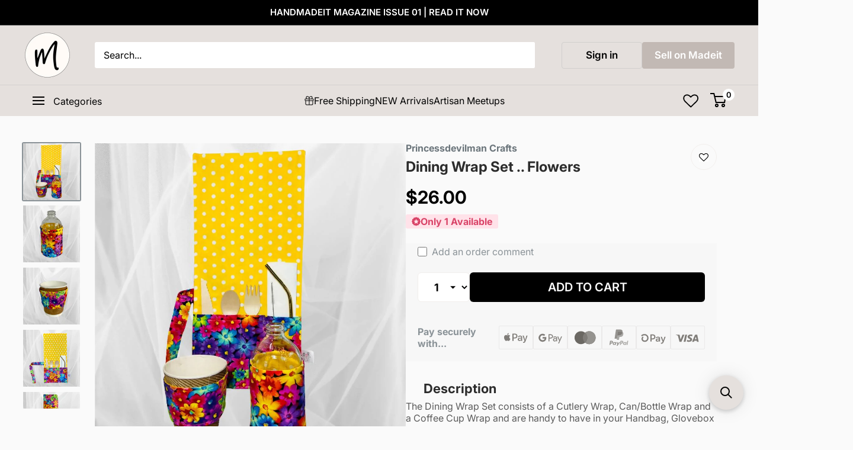

--- FILE ---
content_type: text/html; charset=utf-8
request_url: https://madeit.com.au/products/dining-wrap-set-flowers
body_size: 87651
content:
<!doctype html>

<html class="no-js" lang="en">
  <head>
    <!-- Load jQuery -->
    
    <!-- End load jQuery -->

    <!-- Google Tag Manager -->
    <script>
      (function(w,d,s,l,i){w[l]=w[l]||[];w[l].push({'gtm.start':
      new Date().getTime(),event:'gtm.js'});var f=d.getElementsByTagName(s)[0],
      j=d.createElement(s),dl=l!='dataLayer'?'&l='+l:'';j.async=true;j.src=
      'https://www.googletagmanager.com/gtm.js?id='+i+dl;f.parentNode.insertBefore(j,f);
      })(window,document,'script','dataLayer','GTM-P8Z38JM');
    </script>
    <!-- End Google Tag Manager -->

    <!-- URL Normalization for Instagram Redirects - Fixes case-sensitivity issues -->
    <script>
      (function() {
        if (typeof window !== 'undefined' && window.location) {
          var currentPath = window.location.pathname;
          var collectionsMatch = currentPath.match(/^(\/collections\/)([^\/]+)(.*)$/i);
          
          if (collectionsMatch) {
            var prefix = collectionsMatch[1];
            var collectionName = collectionsMatch[2];
            var suffix = collectionsMatch[3];
            
            if (collectionName !== collectionName.toLowerCase()) {
              var normalizedPath = prefix + collectionName.toLowerCase() + suffix;
              
              var newUrl = normalizedPath + window.location.search + window.location.hash;
              
              if (newUrl !== currentPath + window.location.search + window.location.hash) {
                window.location.replace(newUrl);
              }
            }
          }
        }
      })();
    </script>

    <meta charset="utf-8">
    <meta
      name="viewport"
      content="width=device-width, initial-scale=1.0, height=device-height, minimum-scale=1.0, maximum-scale=1.0"
    >
    <meta name="theme-color" content="#8a9297">
      <title>Dining Wrap Set .. Flowers
</title>
    
<meta name="description" content="The Dining Wrap Set consists of a Cutlery Wrap, Can/Bottle Wrap and a Coffee Cup Wrap and are handy to have in your Handbag, Glovebox or Picnic SetThe Cutlery Wrap measures:L:  39cm  W:18.5cm  (when open)L: approx 22cm  (when closed) and has a velcro closureEach Wrap comes with Bamboo Cutlery, Steel Straw and Paper Ser">
    <link rel="canonical" href="https://madeit.com.au/products/dining-wrap-set-flowers"><link rel="shortcut icon" href="//madeit.com.au/cdn/shop/files/madeit-circle-transparent_96x96.png?v=1741306582" type="image/png"><link rel="preload" as="style" href="//madeit.com.au/cdn/shop/t/87/assets/theme.css?v=6905848575377580421762102960">
    <link rel="preload" as="script" href="//madeit.com.au/cdn/shop/t/87/assets/theme.js?v=32850296171950152771762102618">
    <link rel="preconnect" href="https://cdn.shopify.com">
    <link rel="preconnect" href="https://fonts.shopifycdn.com">
    <link rel="dns-prefetch" href="https://productreviews.shopifycdn.com">
    <link rel="dns-prefetch" href="https://ajax.googleapis.com">
    <link rel="dns-prefetch" href="https://maps.googleapis.com">
    <link rel="dns-prefetch" href="https://maps.gstatic.com">

    <meta property="og:type" content="product">
  <meta property="og:title" content="Dining Wrap Set .. Flowers"><meta property="og:image" content="http://madeit.com.au/cdn/shop/products/9vQ1rsMYGm.jpg?v=1707187954">
    <meta property="og:image:secure_url" content="https://madeit.com.au/cdn/shop/products/9vQ1rsMYGm.jpg?v=1707187954">
    <meta property="og:image:width" content="1000">
    <meta property="og:image:height" content="1000"><meta property="product:price:amount" content="26.00">
  <meta property="product:price:currency" content="AUD"><meta property="og:description" content="The Dining Wrap Set consists of a Cutlery Wrap, Can/Bottle Wrap and a Coffee Cup Wrap and are handy to have in your Handbag, Glovebox or Picnic SetThe Cutlery Wrap measures:L:  39cm  W:18.5cm  (when open)L: approx 22cm  (when closed) and has a velcro closureEach Wrap comes with Bamboo Cutlery, Steel Straw and Paper Ser"><meta property="og:url" content="https://madeit.com.au/products/dining-wrap-set-flowers">
<meta property="og:site_name" content="Madeit Australia"><meta name="twitter:card" content="summary"><meta name="twitter:title" content="Dining Wrap Set .. Flowers">
  <meta name="twitter:description" content="The Dining Wrap Set consists of a Cutlery Wrap, Can/Bottle Wrap and a Coffee Cup Wrap and are handy to have in your Handbag, Glovebox or Picnic SetThe Cutlery Wrap measures:L:  39cm  W:18.5cm  (when open)L: approx 22cm  (when closed) and has a velcro closureEach Wrap comes with Bamboo Cutlery, Steel Straw and Paper Serviette.Don&#39;t like Bamboo Cutlery? Then just simply change them to Steel Cutlery from your KitchenThe Can/Bottle Wrap fits Stubby Bottles and Standard cansThe Coffee Cup Wrap fits most Cardboard Coffee Cups and has a button closureMade from Quilting Cotton (Outer) and Poly Cotton (Lining)WARNING: never walk or run while using the Steel Straw....Straw not suitable for children ">
  <meta name="twitter:image" content="https://madeit.com.au/cdn/shop/products/9vQ1rsMYGm_600x600_crop_center.jpg?v=1707187954">
    <link rel="preload" href="//madeit.com.au/cdn/fonts/inter/inter_n4.b2a3f24c19b4de56e8871f609e73ca7f6d2e2bb9.woff2" as="font" type="font/woff2" crossorigin><link rel="preload" href="//madeit.com.au/cdn/fonts/inter/inter_n4.b2a3f24c19b4de56e8871f609e73ca7f6d2e2bb9.woff2" as="font" type="font/woff2" crossorigin><style>
  @font-face {
  font-family: Inter;
  font-weight: 400;
  font-style: normal;
  font-display: swap;
  src: url("//madeit.com.au/cdn/fonts/inter/inter_n4.b2a3f24c19b4de56e8871f609e73ca7f6d2e2bb9.woff2") format("woff2"),
       url("//madeit.com.au/cdn/fonts/inter/inter_n4.af8052d517e0c9ffac7b814872cecc27ae1fa132.woff") format("woff");
}

  @font-face {
  font-family: Inter;
  font-weight: 400;
  font-style: normal;
  font-display: swap;
  src: url("//madeit.com.au/cdn/fonts/inter/inter_n4.b2a3f24c19b4de56e8871f609e73ca7f6d2e2bb9.woff2") format("woff2"),
       url("//madeit.com.au/cdn/fonts/inter/inter_n4.af8052d517e0c9ffac7b814872cecc27ae1fa132.woff") format("woff");
}

@font-face {
  font-family: Inter;
  font-weight: 600;
  font-style: normal;
  font-display: swap;
  src: url("//madeit.com.au/cdn/fonts/inter/inter_n6.771af0474a71b3797eb38f3487d6fb79d43b6877.woff2") format("woff2"),
       url("//madeit.com.au/cdn/fonts/inter/inter_n6.88c903d8f9e157d48b73b7777d0642925bcecde7.woff") format("woff");
}

@font-face {
  font-family: Inter;
  font-weight: 400;
  font-style: italic;
  font-display: swap;
  src: url("//madeit.com.au/cdn/fonts/inter/inter_i4.feae1981dda792ab80d117249d9c7e0f1017e5b3.woff2") format("woff2"),
       url("//madeit.com.au/cdn/fonts/inter/inter_i4.62773b7113d5e5f02c71486623cf828884c85c6e.woff") format("woff");
}


  @font-face {
  font-family: Inter;
  font-weight: 700;
  font-style: normal;
  font-display: swap;
  src: url("//madeit.com.au/cdn/fonts/inter/inter_n7.02711e6b374660cfc7915d1afc1c204e633421e4.woff2") format("woff2"),
       url("//madeit.com.au/cdn/fonts/inter/inter_n7.6dab87426f6b8813070abd79972ceaf2f8d3b012.woff") format("woff");
}

  @font-face {
  font-family: Inter;
  font-weight: 400;
  font-style: italic;
  font-display: swap;
  src: url("//madeit.com.au/cdn/fonts/inter/inter_i4.feae1981dda792ab80d117249d9c7e0f1017e5b3.woff2") format("woff2"),
       url("//madeit.com.au/cdn/fonts/inter/inter_i4.62773b7113d5e5f02c71486623cf828884c85c6e.woff") format("woff");
}

  @font-face {
  font-family: Inter;
  font-weight: 700;
  font-style: italic;
  font-display: swap;
  src: url("//madeit.com.au/cdn/fonts/inter/inter_i7.b377bcd4cc0f160622a22d638ae7e2cd9b86ea4c.woff2") format("woff2"),
       url("//madeit.com.au/cdn/fonts/inter/inter_i7.7c69a6a34e3bb44fcf6f975857e13b9a9b25beb4.woff") format("woff");
}


  :root {
    --default-text-font-size : 15px;
    --base-text-font-size    : 16px;
    --heading-font-family    : Inter, sans-serif;
    --heading-font-weight    : 400;
    --heading-font-style     : normal;
    --text-font-family       : Inter, sans-serif;
    --text-font-weight       : 400;
    --text-font-style        : normal;
    --text-font-bolder-weight: 600;
    --text-link-decoration   : underline;

    --text-color               : #000000;
    --text-color-rgb           : 0, 0, 0;
    --heading-color            : #000000;
    --border-color             : #e1e3e4;
    --border-color-rgb         : 225, 227, 228;
    --form-border-color        : #d4d6d8;
    --accent-color             : #8a9297;
    --accent-color-rgb         : 138, 146, 151;
    --link-color               : #6c9dab;
    --link-color-hover         : #4a7581;
    --background               : #fafafa;
    --secondary-background     : #ffffff;
    --secondary-background-rgb : 255, 255, 255;
    --accent-background        : rgba(138, 146, 151, 0.08);

    --input-background: #ffffff;

    --error-color       : #d94468;
    --error-background  : rgba(217, 68, 104, 0.07);
    --success-color     : #6c9dab;
    --success-background: rgba(108, 157, 171, 0.11);

    --primary-button-background      : #000000;
    --primary-button-background-rgb  : 0, 0, 0;
    --primary-button-text-color      : #fafafa;
    --secondary-button-background    : #e1e3e4;
    --secondary-button-background-rgb: 225, 227, 228;
    --secondary-button-text-color    : #000000;

    --header-background      : #e5e0dd;
    --header-text-color      : #000000;
    --header-light-text-color: #ffffff;
    --header-border-color    : rgba(255, 255, 255, 0.3);
    --header-accent-color    : #ffffff;

    --footer-background-color:    #e5e0dd;
    --footer-heading-text-color:  #000000;
    --footer-body-text-color:     #4c586e;
    --footer-body-text-color-rgb: 76, 88, 110;
    --footer-accent-color:        #6c9dab;
    --footer-accent-color-rgb:    108, 157, 171;
    --footer-border:              none;
    
    --flickity-arrow-color: #abb1b4;--product-on-sale-accent           : #d94468;
    --product-on-sale-accent-rgb       : 217, 68, 104;
    --product-on-sale-color            : #ffffff;
    --product-in-stock-color           : #4c586e;
    --product-low-stock-color          : #d94468;
    --product-sold-out-color           : #8a9297;
    --product-custom-label-1-background: #6c9dab;
    --product-custom-label-1-color     : #ffffff;
    --product-custom-label-2-background: #00a500;
    --product-custom-label-2-color     : #ffffff;
    --product-review-star-color        : #cda34f;

    --mobile-container-gutter : 20px;
    --desktop-container-gutter: 40px;

    /* Shopify related variables */
    --payment-terms-background-color: #fafafa;
  }
</style>

<script>
  // IE11 does not have support for CSS variables, so we have to polyfill them
  if (!(((window || {}).CSS || {}).supports && window.CSS.supports('(--a: 0)'))) {
    const script = document.createElement('script');
    script.type = 'text/javascript';
    script.src = 'https://cdn.jsdelivr.net/npm/css-vars-ponyfill@2';
    script.onload = function() {
      cssVars({});
    };

    document.getElementsByTagName('head')[0].appendChild(script);
  }
</script>

    <script src="//searchanise-ef84.kxcdn.com/widgets/shopify/init.js?a=3E9T3G2P6n"></script><script>!function(){window.ZipifyPages=window.ZipifyPages||{},window.ZipifyPages.analytics={},window.ZipifyPages.currency="AUD",window.ZipifyPages.shopDomain="made-it-australia.myshopify.com",window.ZipifyPages.moneyFormat="${{amount}}",window.ZipifyPages.shopifyOptionsSelector=false,window.ZipifyPages.unitPriceEnabled=false,window.ZipifyPages.alternativeAnalyticsLoading=true,window.ZipifyPages.integrations="".split(","),window.ZipifyPages.crmUrl="https://crms.zipify.com",window.ZipifyPages.isPagesEntity=false,window.ZipifyPages.translations={soldOut:"Sold Out",unavailable:"Unavailable"},window.ZipifyPages.routes={root:"\/",cart:{index:"\/cart",add:"\/cart\/add",change:"\/cart\/change",clear:"\/cart\/clear",update:"\/cart\/update"}};window.ZipifyPages.eventsSubscriptions=[],window.ZipifyPages.on=function(i,a){window.ZipifyPages.eventsSubscriptions.push([i,a])}}();</script><script>(() => {
(()=>{class f{constructor(t={}){this.defaultConfig={sectionIds:[],rootMargin:"0px",onSectionViewed:()=>{},onSectionInteracted:()=>{},minViewTime:500,minVisiblePercentage:30,interactiveSelector:'a, button, input, select, textarea, [role="button"], [tabindex]:not([tabindex="-1"])'},this.config={...this.defaultConfig,...t},this.viewedSections=new Set,this.observer=null,this.viewTimers=new Map,this.init()}init(){document.readyState==="loading"?document.addEventListener("DOMContentLoaded",this.setup.bind(this)):this.setup()}setup(){this.setupObserver(),this.setupGlobalClickTracking()}setupObserver(){const t={root:null,rootMargin:this.config.rootMargin,threshold:[0,.1,.2,.3,.4,.5,.6,.7,.8,.9,1]};this.observer=new IntersectionObserver(e=>{e.forEach(i=>{this.calculateVisibility(i)?this.handleSectionVisible(i.target):this.handleSectionHidden(i.target)})},t),this.config.sectionIds.forEach(e=>{const i=document.getElementById(e);i&&this.observer.observe(i)})}calculateVisibility(t){const e=window.innerHeight,i=window.innerWidth,n=e*i,o=t.boundingClientRect,s=Math.max(0,o.top),c=Math.min(e,o.bottom),d=Math.max(0,o.left),a=Math.min(i,o.right),r=Math.max(0,c-s),l=Math.max(0,a-d)*r,m=n>0?l/n*100:0,h=o.width*o.height,p=h>0?l/h*100:0,S=m>=this.config.minVisiblePercentage,b=p>=80;return S||b}isSectionViewed(t){return this.viewedSections.has(Number(t))}setupGlobalClickTracking(){document.addEventListener("click",t=>{const e=this.findParentTrackedSection(t.target);if(e){const i=this.findInteractiveElement(t.target,e.el);i&&(this.isSectionViewed(e.id)||this.trackSectionView(e.id),this.trackSectionInteract(e.id,i,t))}})}findParentTrackedSection(t){let e=t;for(;e&&e!==document.body;){const i=e.id||e.dataset.zpSectionId,n=i?parseInt(i,10):null;if(n&&!isNaN(n)&&this.config.sectionIds.includes(n))return{el:e,id:n};e=e.parentElement}return null}findInteractiveElement(t,e){let i=t;for(;i&&i!==e;){if(i.matches(this.config.interactiveSelector))return i;i=i.parentElement}return null}trackSectionView(t){this.viewedSections.add(Number(t)),this.config.onSectionViewed(t)}trackSectionInteract(t,e,i){this.config.onSectionInteracted(t,e,i)}handleSectionVisible(t){const e=t.id,i=setTimeout(()=>{this.isSectionViewed(e)||this.trackSectionView(e)},this.config.minViewTime);this.viewTimers.set(e,i)}handleSectionHidden(t){const e=t.id;this.viewTimers.has(e)&&(clearTimeout(this.viewTimers.get(e)),this.viewTimers.delete(e))}addSection(t){if(!this.config.sectionIds.includes(t)){this.config.sectionIds.push(t);const e=document.getElementById(t);e&&this.observer&&this.observer.observe(e)}}}class g{constructor(){this.sectionTracker=new f({onSectionViewed:this.onSectionViewed.bind(this),onSectionInteracted:this.onSectionInteracted.bind(this)}),this.runningSplitTests=[]}getCookie(t){const e=document.cookie.match(new RegExp(`(?:^|; )${t}=([^;]*)`));return e?decodeURIComponent(e[1]):null}setCookie(t,e){let i=`${t}=${encodeURIComponent(e)}; path=/; SameSite=Lax`;location.protocol==="https:"&&(i+="; Secure");const n=new Date;n.setTime(n.getTime()+365*24*60*60*1e3),i+=`; expires=${n.toUTCString()}`,document.cookie=i}pickByWeight(t){const e=Object.entries(t).map(([o,s])=>[Number(o),s]),i=e.reduce((o,[,s])=>o+s,0);let n=Math.random()*i;for(const[o,s]of e){if(n<s)return o;n-=s}return e[e.length-1][0]}render(t){const e=t.blocks,i=t.test,n=i.id,o=`zpSectionSplitTest${n}`;let s=Number(this.getCookie(o));e.some(r=>r.id===s)||(s=this.pickByWeight(i.distribution),this.setCookie(o,s));const c=e.find(r=>r.id===s),d=`sectionSplitTest${c.id}`,a=document.querySelector(`template[data-id="${d}"]`);if(!a){console.error(`Template for split test ${c.id} not found`);return}document.currentScript.parentNode.insertBefore(a.content.cloneNode(!0),document.currentScript),this.runningSplitTests.push({id:n,block:c,templateId:d}),this.initTrackingForSection(c.id)}findSplitTestForSection(t){return this.runningSplitTests.find(e=>e.block.id===Number(t))}initTrackingForSection(t){this.sectionTracker.addSection(t)}onSectionViewed(t){const e=this.findSplitTestForSection(t);e&&window.Shopify.analytics.publish("zp_section_viewed",{sectionId:t,splitTestHash:e.id})}onSectionInteracted(t){const e=this.findSplitTestForSection(t);e&&window.Shopify.analytics.publish("zp_section_clicked",{sectionId:t,splitTestHash:e.id})}}window.ZipifyPages??={};window.ZipifyPages.SectionSplitTest=new g;})();

})()</script><script>window.performance && window.performance.mark && window.performance.mark('shopify.content_for_header.start');</script><meta name="facebook-domain-verification" content="zf1bovf5x8tj3d8caa8iz94v5oj9h1">
<meta name="google-site-verification" content="lX_9qjNiMnl-hh7wuAal7nmf6dnrIX0Ezf4x8FMDEMs">
<meta id="shopify-digital-wallet" name="shopify-digital-wallet" content="/76131500338/digital_wallets/dialog">
<meta name="shopify-checkout-api-token" content="5e358b56b389119ad1f8ca4c41a4d3ea">
<meta id="in-context-paypal-metadata" data-shop-id="76131500338" data-venmo-supported="false" data-environment="production" data-locale="en_US" data-paypal-v4="true" data-currency="AUD">
<link rel="alternate" type="application/json+oembed" href="https://madeit.com.au/products/dining-wrap-set-flowers.oembed">
<script async="async" src="/checkouts/internal/preloads.js?locale=en-AU"></script>
<link rel="preconnect" href="https://shop.app" crossorigin="anonymous">
<script async="async" src="https://shop.app/checkouts/internal/preloads.js?locale=en-AU&shop_id=76131500338" crossorigin="anonymous"></script>
<script id="apple-pay-shop-capabilities" type="application/json">{"shopId":76131500338,"countryCode":"AU","currencyCode":"AUD","merchantCapabilities":["supports3DS"],"merchantId":"gid:\/\/shopify\/Shop\/76131500338","merchantName":"Madeit Australia","requiredBillingContactFields":["postalAddress","email","phone"],"requiredShippingContactFields":["postalAddress","email","phone"],"shippingType":"shipping","supportedNetworks":["visa","masterCard"],"total":{"type":"pending","label":"Madeit Australia","amount":"1.00"},"shopifyPaymentsEnabled":true,"supportsSubscriptions":true}</script>
<script id="shopify-features" type="application/json">{"accessToken":"5e358b56b389119ad1f8ca4c41a4d3ea","betas":["rich-media-storefront-analytics"],"domain":"madeit.com.au","predictiveSearch":true,"shopId":76131500338,"locale":"en"}</script>
<script>var Shopify = Shopify || {};
Shopify.shop = "made-it-australia.myshopify.com";
Shopify.locale = "en";
Shopify.currency = {"active":"AUD","rate":"1.0"};
Shopify.country = "AU";
Shopify.theme = {"name":"LIVE_SEARCHANISE-CHRIS-EDIT_18Jan","id":181304557874,"schema_name":"Warehouse","schema_version":"4.2.2","theme_store_id":871,"role":"main"};
Shopify.theme.handle = "null";
Shopify.theme.style = {"id":null,"handle":null};
Shopify.cdnHost = "madeit.com.au/cdn";
Shopify.routes = Shopify.routes || {};
Shopify.routes.root = "/";</script>
<script type="module">!function(o){(o.Shopify=o.Shopify||{}).modules=!0}(window);</script>
<script>!function(o){function n(){var o=[];function n(){o.push(Array.prototype.slice.apply(arguments))}return n.q=o,n}var t=o.Shopify=o.Shopify||{};t.loadFeatures=n(),t.autoloadFeatures=n()}(window);</script>
<script>
  window.ShopifyPay = window.ShopifyPay || {};
  window.ShopifyPay.apiHost = "shop.app\/pay";
  window.ShopifyPay.redirectState = null;
</script>
<script id="shop-js-analytics" type="application/json">{"pageType":"product"}</script>
<script defer="defer" async type="module" src="//madeit.com.au/cdn/shopifycloud/shop-js/modules/v2/client.init-shop-cart-sync_BT-GjEfc.en.esm.js"></script>
<script defer="defer" async type="module" src="//madeit.com.au/cdn/shopifycloud/shop-js/modules/v2/chunk.common_D58fp_Oc.esm.js"></script>
<script defer="defer" async type="module" src="//madeit.com.au/cdn/shopifycloud/shop-js/modules/v2/chunk.modal_xMitdFEc.esm.js"></script>
<script type="module">
  await import("//madeit.com.au/cdn/shopifycloud/shop-js/modules/v2/client.init-shop-cart-sync_BT-GjEfc.en.esm.js");
await import("//madeit.com.au/cdn/shopifycloud/shop-js/modules/v2/chunk.common_D58fp_Oc.esm.js");
await import("//madeit.com.au/cdn/shopifycloud/shop-js/modules/v2/chunk.modal_xMitdFEc.esm.js");

  window.Shopify.SignInWithShop?.initShopCartSync?.({"fedCMEnabled":true,"windoidEnabled":true});

</script>
<script>
  window.Shopify = window.Shopify || {};
  if (!window.Shopify.featureAssets) window.Shopify.featureAssets = {};
  window.Shopify.featureAssets['shop-js'] = {"shop-cart-sync":["modules/v2/client.shop-cart-sync_DZOKe7Ll.en.esm.js","modules/v2/chunk.common_D58fp_Oc.esm.js","modules/v2/chunk.modal_xMitdFEc.esm.js"],"init-fed-cm":["modules/v2/client.init-fed-cm_B6oLuCjv.en.esm.js","modules/v2/chunk.common_D58fp_Oc.esm.js","modules/v2/chunk.modal_xMitdFEc.esm.js"],"shop-cash-offers":["modules/v2/client.shop-cash-offers_D2sdYoxE.en.esm.js","modules/v2/chunk.common_D58fp_Oc.esm.js","modules/v2/chunk.modal_xMitdFEc.esm.js"],"shop-login-button":["modules/v2/client.shop-login-button_QeVjl5Y3.en.esm.js","modules/v2/chunk.common_D58fp_Oc.esm.js","modules/v2/chunk.modal_xMitdFEc.esm.js"],"pay-button":["modules/v2/client.pay-button_DXTOsIq6.en.esm.js","modules/v2/chunk.common_D58fp_Oc.esm.js","modules/v2/chunk.modal_xMitdFEc.esm.js"],"shop-button":["modules/v2/client.shop-button_DQZHx9pm.en.esm.js","modules/v2/chunk.common_D58fp_Oc.esm.js","modules/v2/chunk.modal_xMitdFEc.esm.js"],"avatar":["modules/v2/client.avatar_BTnouDA3.en.esm.js"],"init-windoid":["modules/v2/client.init-windoid_CR1B-cfM.en.esm.js","modules/v2/chunk.common_D58fp_Oc.esm.js","modules/v2/chunk.modal_xMitdFEc.esm.js"],"init-shop-for-new-customer-accounts":["modules/v2/client.init-shop-for-new-customer-accounts_C_vY_xzh.en.esm.js","modules/v2/client.shop-login-button_QeVjl5Y3.en.esm.js","modules/v2/chunk.common_D58fp_Oc.esm.js","modules/v2/chunk.modal_xMitdFEc.esm.js"],"init-shop-email-lookup-coordinator":["modules/v2/client.init-shop-email-lookup-coordinator_BI7n9ZSv.en.esm.js","modules/v2/chunk.common_D58fp_Oc.esm.js","modules/v2/chunk.modal_xMitdFEc.esm.js"],"init-shop-cart-sync":["modules/v2/client.init-shop-cart-sync_BT-GjEfc.en.esm.js","modules/v2/chunk.common_D58fp_Oc.esm.js","modules/v2/chunk.modal_xMitdFEc.esm.js"],"shop-toast-manager":["modules/v2/client.shop-toast-manager_DiYdP3xc.en.esm.js","modules/v2/chunk.common_D58fp_Oc.esm.js","modules/v2/chunk.modal_xMitdFEc.esm.js"],"init-customer-accounts":["modules/v2/client.init-customer-accounts_D9ZNqS-Q.en.esm.js","modules/v2/client.shop-login-button_QeVjl5Y3.en.esm.js","modules/v2/chunk.common_D58fp_Oc.esm.js","modules/v2/chunk.modal_xMitdFEc.esm.js"],"init-customer-accounts-sign-up":["modules/v2/client.init-customer-accounts-sign-up_iGw4briv.en.esm.js","modules/v2/client.shop-login-button_QeVjl5Y3.en.esm.js","modules/v2/chunk.common_D58fp_Oc.esm.js","modules/v2/chunk.modal_xMitdFEc.esm.js"],"shop-follow-button":["modules/v2/client.shop-follow-button_CqMgW2wH.en.esm.js","modules/v2/chunk.common_D58fp_Oc.esm.js","modules/v2/chunk.modal_xMitdFEc.esm.js"],"checkout-modal":["modules/v2/client.checkout-modal_xHeaAweL.en.esm.js","modules/v2/chunk.common_D58fp_Oc.esm.js","modules/v2/chunk.modal_xMitdFEc.esm.js"],"shop-login":["modules/v2/client.shop-login_D91U-Q7h.en.esm.js","modules/v2/chunk.common_D58fp_Oc.esm.js","modules/v2/chunk.modal_xMitdFEc.esm.js"],"lead-capture":["modules/v2/client.lead-capture_BJmE1dJe.en.esm.js","modules/v2/chunk.common_D58fp_Oc.esm.js","modules/v2/chunk.modal_xMitdFEc.esm.js"],"payment-terms":["modules/v2/client.payment-terms_Ci9AEqFq.en.esm.js","modules/v2/chunk.common_D58fp_Oc.esm.js","modules/v2/chunk.modal_xMitdFEc.esm.js"]};
</script>
<script>(function() {
  var isLoaded = false;
  function asyncLoad() {
    if (isLoaded) return;
    isLoaded = true;
    var urls = ["https:\/\/app.getinterlinks.com\/interlink-js?shop=made-it-australia.myshopify.com","https:\/\/zooomyapps.com\/wishlist\/ZooomyOrders.js?shop=made-it-australia.myshopify.com","https:\/\/searchanise-ef84.kxcdn.com\/widgets\/shopify\/init.js?a=3E9T3G2P6n\u0026shop=made-it-australia.myshopify.com"];
    for (var i = 0; i < urls.length; i++) {
      var s = document.createElement('script');
      s.type = 'text/javascript';
      s.async = true;
      s.src = urls[i];
      var x = document.getElementsByTagName('script')[0];
      x.parentNode.insertBefore(s, x);
    }
  };
  if(window.attachEvent) {
    window.attachEvent('onload', asyncLoad);
  } else {
    window.addEventListener('load', asyncLoad, false);
  }
})();</script>
<script id="__st">var __st={"a":76131500338,"offset":39600,"reqid":"d51611f7-7604-4cf6-9da3-5ba0695e3525-1769389011","pageurl":"madeit.com.au\/products\/dining-wrap-set-flowers","u":"c5058ba51571","p":"product","rtyp":"product","rid":9029056725298};</script>
<script>window.ShopifyPaypalV4VisibilityTracking = true;</script>
<script id="captcha-bootstrap">!function(){'use strict';const t='contact',e='account',n='new_comment',o=[[t,t],['blogs',n],['comments',n],[t,'customer']],c=[[e,'customer_login'],[e,'guest_login'],[e,'recover_customer_password'],[e,'create_customer']],r=t=>t.map((([t,e])=>`form[action*='/${t}']:not([data-nocaptcha='true']) input[name='form_type'][value='${e}']`)).join(','),a=t=>()=>t?[...document.querySelectorAll(t)].map((t=>t.form)):[];function s(){const t=[...o],e=r(t);return a(e)}const i='password',u='form_key',d=['recaptcha-v3-token','g-recaptcha-response','h-captcha-response',i],f=()=>{try{return window.sessionStorage}catch{return}},m='__shopify_v',_=t=>t.elements[u];function p(t,e,n=!1){try{const o=window.sessionStorage,c=JSON.parse(o.getItem(e)),{data:r}=function(t){const{data:e,action:n}=t;return t[m]||n?{data:e,action:n}:{data:t,action:n}}(c);for(const[e,n]of Object.entries(r))t.elements[e]&&(t.elements[e].value=n);n&&o.removeItem(e)}catch(o){console.error('form repopulation failed',{error:o})}}const l='form_type',E='cptcha';function T(t){t.dataset[E]=!0}const w=window,h=w.document,L='Shopify',v='ce_forms',y='captcha';let A=!1;((t,e)=>{const n=(g='f06e6c50-85a8-45c8-87d0-21a2b65856fe',I='https://cdn.shopify.com/shopifycloud/storefront-forms-hcaptcha/ce_storefront_forms_captcha_hcaptcha.v1.5.2.iife.js',D={infoText:'Protected by hCaptcha',privacyText:'Privacy',termsText:'Terms'},(t,e,n)=>{const o=w[L][v],c=o.bindForm;if(c)return c(t,g,e,D).then(n);var r;o.q.push([[t,g,e,D],n]),r=I,A||(h.body.append(Object.assign(h.createElement('script'),{id:'captcha-provider',async:!0,src:r})),A=!0)});var g,I,D;w[L]=w[L]||{},w[L][v]=w[L][v]||{},w[L][v].q=[],w[L][y]=w[L][y]||{},w[L][y].protect=function(t,e){n(t,void 0,e),T(t)},Object.freeze(w[L][y]),function(t,e,n,w,h,L){const[v,y,A,g]=function(t,e,n){const i=e?o:[],u=t?c:[],d=[...i,...u],f=r(d),m=r(i),_=r(d.filter((([t,e])=>n.includes(e))));return[a(f),a(m),a(_),s()]}(w,h,L),I=t=>{const e=t.target;return e instanceof HTMLFormElement?e:e&&e.form},D=t=>v().includes(t);t.addEventListener('submit',(t=>{const e=I(t);if(!e)return;const n=D(e)&&!e.dataset.hcaptchaBound&&!e.dataset.recaptchaBound,o=_(e),c=g().includes(e)&&(!o||!o.value);(n||c)&&t.preventDefault(),c&&!n&&(function(t){try{if(!f())return;!function(t){const e=f();if(!e)return;const n=_(t);if(!n)return;const o=n.value;o&&e.removeItem(o)}(t);const e=Array.from(Array(32),(()=>Math.random().toString(36)[2])).join('');!function(t,e){_(t)||t.append(Object.assign(document.createElement('input'),{type:'hidden',name:u})),t.elements[u].value=e}(t,e),function(t,e){const n=f();if(!n)return;const o=[...t.querySelectorAll(`input[type='${i}']`)].map((({name:t})=>t)),c=[...d,...o],r={};for(const[a,s]of new FormData(t).entries())c.includes(a)||(r[a]=s);n.setItem(e,JSON.stringify({[m]:1,action:t.action,data:r}))}(t,e)}catch(e){console.error('failed to persist form',e)}}(e),e.submit())}));const S=(t,e)=>{t&&!t.dataset[E]&&(n(t,e.some((e=>e===t))),T(t))};for(const o of['focusin','change'])t.addEventListener(o,(t=>{const e=I(t);D(e)&&S(e,y())}));const B=e.get('form_key'),M=e.get(l),P=B&&M;t.addEventListener('DOMContentLoaded',(()=>{const t=y();if(P)for(const e of t)e.elements[l].value===M&&p(e,B);[...new Set([...A(),...v().filter((t=>'true'===t.dataset.shopifyCaptcha))])].forEach((e=>S(e,t)))}))}(h,new URLSearchParams(w.location.search),n,t,e,['guest_login'])})(!0,!0)}();</script>
<script integrity="sha256-4kQ18oKyAcykRKYeNunJcIwy7WH5gtpwJnB7kiuLZ1E=" data-source-attribution="shopify.loadfeatures" defer="defer" src="//madeit.com.au/cdn/shopifycloud/storefront/assets/storefront/load_feature-a0a9edcb.js" crossorigin="anonymous"></script>
<script crossorigin="anonymous" defer="defer" src="//madeit.com.au/cdn/shopifycloud/storefront/assets/shopify_pay/storefront-65b4c6d7.js?v=20250812"></script>
<script data-source-attribution="shopify.dynamic_checkout.dynamic.init">var Shopify=Shopify||{};Shopify.PaymentButton=Shopify.PaymentButton||{isStorefrontPortableWallets:!0,init:function(){window.Shopify.PaymentButton.init=function(){};var t=document.createElement("script");t.src="https://madeit.com.au/cdn/shopifycloud/portable-wallets/latest/portable-wallets.en.js",t.type="module",document.head.appendChild(t)}};
</script>
<script data-source-attribution="shopify.dynamic_checkout.buyer_consent">
  function portableWalletsHideBuyerConsent(e){var t=document.getElementById("shopify-buyer-consent"),n=document.getElementById("shopify-subscription-policy-button");t&&n&&(t.classList.add("hidden"),t.setAttribute("aria-hidden","true"),n.removeEventListener("click",e))}function portableWalletsShowBuyerConsent(e){var t=document.getElementById("shopify-buyer-consent"),n=document.getElementById("shopify-subscription-policy-button");t&&n&&(t.classList.remove("hidden"),t.removeAttribute("aria-hidden"),n.addEventListener("click",e))}window.Shopify?.PaymentButton&&(window.Shopify.PaymentButton.hideBuyerConsent=portableWalletsHideBuyerConsent,window.Shopify.PaymentButton.showBuyerConsent=portableWalletsShowBuyerConsent);
</script>
<script data-source-attribution="shopify.dynamic_checkout.cart.bootstrap">document.addEventListener("DOMContentLoaded",(function(){function t(){return document.querySelector("shopify-accelerated-checkout-cart, shopify-accelerated-checkout")}if(t())Shopify.PaymentButton.init();else{new MutationObserver((function(e,n){t()&&(Shopify.PaymentButton.init(),n.disconnect())})).observe(document.body,{childList:!0,subtree:!0})}}));
</script>
<link id="shopify-accelerated-checkout-styles" rel="stylesheet" media="screen" href="https://madeit.com.au/cdn/shopifycloud/portable-wallets/latest/accelerated-checkout-backwards-compat.css" crossorigin="anonymous">
<style id="shopify-accelerated-checkout-cart">
        #shopify-buyer-consent {
  margin-top: 1em;
  display: inline-block;
  width: 100%;
}

#shopify-buyer-consent.hidden {
  display: none;
}

#shopify-subscription-policy-button {
  background: none;
  border: none;
  padding: 0;
  text-decoration: underline;
  font-size: inherit;
  cursor: pointer;
}

#shopify-subscription-policy-button::before {
  box-shadow: none;
}

      </style>

<script>window.performance && window.performance.mark && window.performance.mark('shopify.content_for_header.end');</script>

    <link rel="stylesheet" href="https://cdn.jsdelivr.net/npm/swiper@11/swiper-bundle.min.css">
    <link rel="stylesheet" href="//madeit.com.au/cdn/shop/t/87/assets/theme.css?v=6905848575377580421762102960">
    <link rel="stylesheet" href="//madeit.com.au/cdn/shop/t/87/assets/custom.css?v=168928468507047005011765922355">
    
  <script type="application/ld+json">
  {
    "@context": "https://schema.org",
    "@type": "Product",
    "productID": 9029056725298,
    "offers": [{
          "@type": "Offer",
          "name": "Default Title",
          "availability":"https://schema.org/InStock",
          "price": 26.0,
          "priceCurrency": "AUD",
          "priceValidUntil": "2026-02-05",
          "url": "/products/dining-wrap-set-flowers?variant=47729112252722"
        }
],"brand": {
      "@type": "Brand",
      "name": "Princessdevilman Crafts"
    },
    "name": "Dining Wrap Set .. Flowers",
    "description": "The Dining Wrap Set consists of a Cutlery Wrap, Can\/Bottle Wrap and a Coffee Cup Wrap and are handy to have in your Handbag, Glovebox or Picnic SetThe Cutlery Wrap measures:L:  39cm  W:18.5cm  (when open)L: approx 22cm  (when closed) and has a velcro closureEach Wrap comes with Bamboo Cutlery, Steel Straw and Paper Serviette.Don't like Bamboo Cutlery? Then just simply change them to Steel Cutlery from your KitchenThe Can\/Bottle Wrap fits Stubby Bottles and Standard cansThe Coffee Cup Wrap fits most Cardboard Coffee Cups and has a button closureMade from Quilting Cotton (Outer) and Poly Cotton (Lining)WARNING: never walk or run while using the Steel Straw....Straw not suitable for children ",
    "category": "Home and Living \u003e Food and Beverage",
    "url": "/products/dining-wrap-set-flowers",
    "sku": "",
    "image": {
      "@type": "ImageObject",
      "url": "https://madeit.com.au/cdn/shop/products/9vQ1rsMYGm.jpg?v=1707187954&width=1024",
      "image": "https://madeit.com.au/cdn/shop/products/9vQ1rsMYGm.jpg?v=1707187954&width=1024",
      "name": "",
      "width": "1024",
      "height": "1024"
    }
  }
  </script>



  <script type="application/ld+json">
  {
    "@context": "https://schema.org",
    "@type": "BreadcrumbList",
  "itemListElement": [{
      "@type": "ListItem",
      "position": 1,
      "name": "Home",
      "item": "https://madeit.com.au"
    },{
          "@type": "ListItem",
          "position": 2,
          "name": "Dining Wrap Set .. Flowers",
          "item": "https://madeit.com.au/products/dining-wrap-set-flowers"
        }]
  }
  </script>



    <script>
      // This allows to expose several variables to the global scope, to be used in scripts
      window.theme = {
        pageType: "product",
        cartCount: 0,
        moneyFormat: "${{amount}}",
        moneyWithCurrencyFormat: "${{amount}} AUD",
        currencyCodeEnabled: false,
        showDiscount: true,
        discountMode: "saving",
        cartType: "page"
      };

      window.routes = {
        rootUrl: "\/",
        rootUrlWithoutSlash: '',
        cartUrl: "\/cart",
        cartAddUrl: "\/cart\/add",
        cartChangeUrl: "\/cart\/change",
        searchUrl: "\/search",
        productRecommendationsUrl: "\/recommendations\/products"
      };

      window.languages = {
        productRegularPrice: "Regular price",
        productSalePrice: "Sale price",
        collectionOnSaleLabel: "Save {{savings}}",
        productFormUnavailable: "Unavailable",
        productFormAddToCart: "Add to cart",
        productFormPreOrder: "Pre-order",
        productFormSoldOut: "Sold out",
        productAdded: "Product has been added to your cart",
        productAddedShort: "Added!",
        shippingEstimatorNoResults: "No shipping could be found for your address.",
        shippingEstimatorOneResult: "There is one shipping rate for your address:",
        shippingEstimatorMultipleResults: "There are {{count}} shipping rates for your address:",
        shippingEstimatorErrors: "There are some errors:"
      };

      document.documentElement.className = document.documentElement.className.replace('no-js', 'js');
    </script><script src="//madeit.com.au/cdn/shop/t/87/assets/theme.js?v=32850296171950152771762102618" defer></script>
    <script src="//madeit.com.au/cdn/shop/t/87/assets/custom.js?v=47839830755027515001765922235" defer></script><script>
        (function () {
          window.onpageshow = function() {
            // We force re-freshing the cart content onpageshow, as most browsers will serve a cache copy when hitting the
            // back button, which cause staled data
            document.documentElement.dispatchEvent(new CustomEvent('cart:refresh', {
              bubbles: true,
              detail: {scrollToTop: false}
            }));
          };
        })();
      </script><!-- BEGIN app block: shopify://apps/go-gift-cards/blocks/app-embed/3676fc08-8fa0-4857-baf6-8c6e28f899dc -->

<style>.ggc-hidden{display:none!important;position:absolute!important;left:-9999px!important;width:0!important;height:0!important;opacity:0!important;visibility:hidden!important;}</style>
<!-- SEO backlinks - rendered on all pages where extension is active -->

<div class="ggc-hidden">
  <a href="https://gogiftcards.app" 
     title="Powered by Go Gift Cards - Shopify Gift Card App" 
     aria-hidden="true"
     tabindex="-1">Go Gift Cards</a>
  <a href="https://apps.shopify.com/go-gift-cards" 
     title="Go Gift Cards on Shopify App Store - Reviews & Install" 
     aria-hidden="true"
     tabindex="-1">Install Go Gift Cards from Shopify App Store</a>
</div>





<!-- END app block --><!-- BEGIN app block: shopify://apps/gempages-builder/blocks/embed-gp-script-head/20b379d4-1b20-474c-a6ca-665c331919f3 -->














<!-- END app block --><!-- BEGIN app block: shopify://apps/hulk-form-builder/blocks/app-embed/b6b8dd14-356b-4725-a4ed-77232212b3c3 --><!-- BEGIN app snippet: hulkapps-formbuilder-theme-ext --><script type="text/javascript">
  
  if (typeof window.formbuilder_customer != "object") {
        window.formbuilder_customer = {}
  }

  window.hulkFormBuilder = {
    form_data: {},
    shop_data: {"shop_TlMkBuLDKS3gCk98eHiQEA":{"shop_uuid":"TlMkBuLDKS3gCk98eHiQEA","shop_timezone":"Australia\/Sydney","shop_id":96318,"shop_is_after_submit_enabled":true,"shop_shopify_plan":"Advanced","shop_shopify_domain":"made-it-australia.myshopify.com","shop_created_at":"2023-12-04T18:39:03.975-06:00","is_skip_metafield":false,"shop_deleted":false,"shop_disabled":false}},
    settings_data: {"shop_settings":{"shop_customise_msgs":[],"default_customise_msgs":{"is_required":"is required","thank_you":"Thank you! The form was submitted successfully.","processing":"Processing...","valid_data":"Please provide valid data","valid_email":"Provide valid email format","valid_tags":"HTML Tags are not allowed","valid_phone":"Provide valid phone number","valid_captcha":"Please provide valid captcha response","valid_url":"Provide valid URL","only_number_alloud":"Provide valid number in","number_less":"must be less than","number_more":"must be more than","image_must_less":"Image must be less than 20MB","image_number":"Images allowed","image_extension":"Invalid extension! Please provide image file","error_image_upload":"Error in image upload. Please try again.","error_file_upload":"Error in file upload. Please try again.","your_response":"Your response","error_form_submit":"Error occur.Please try again after sometime.","email_submitted":"Form with this email is already submitted","invalid_email_by_zerobounce":"The email address you entered appears to be invalid. Please check it and try again.","download_file":"Download file","card_details_invalid":"Your card details are invalid","card_details":"Card details","please_enter_card_details":"Please enter card details","card_number":"Card number","exp_mm":"Exp MM","exp_yy":"Exp YY","crd_cvc":"CVV","payment_value":"Payment amount","please_enter_payment_amount":"Please enter payment amount","address1":"Address line 1","address2":"Address line 2","city":"City","province":"Province","zipcode":"Zip code","country":"Country","blocked_domain":"This form does not accept addresses from","file_must_less":"File must be less than 20MB","file_extension":"Invalid extension! Please provide file","only_file_number_alloud":"files allowed","previous":"Previous","next":"Next","must_have_a_input":"Please enter at least one field.","please_enter_required_data":"Please enter required data","atleast_one_special_char":"Include at least one special character","atleast_one_lowercase_char":"Include at least one lowercase character","atleast_one_uppercase_char":"Include at least one uppercase character","atleast_one_number":"Include at least one number","must_have_8_chars":"Must have 8 characters long","be_between_8_and_12_chars":"Be between 8 and 12 characters long","please_select":"Please Select","phone_submitted":"Form with this phone number is already submitted","user_res_parse_error":"Error while submitting the form","valid_same_values":"values must be same","product_choice_clear_selection":"Clear Selection","picture_choice_clear_selection":"Clear Selection","remove_all_for_file_image_upload":"Remove All","invalid_file_type_for_image_upload":"You can't upload files of this type.","invalid_file_type_for_signature_upload":"You can't upload files of this type.","max_files_exceeded_for_file_upload":"You can not upload any more files.","max_files_exceeded_for_image_upload":"You can not upload any more files.","file_already_exist":"File already uploaded","max_limit_exceed":"You have added the maximum number of text fields.","cancel_upload_for_file_upload":"Cancel upload","cancel_upload_for_image_upload":"Cancel upload","cancel_upload_for_signature_upload":"Cancel upload"},"shop_blocked_domains":[]}},
    features_data: {"shop_plan_features":{"shop_plan_features":["unlimited-forms","full-design-customization","export-form-submissions","multiple-recipients-for-form-submissions","multiple-admin-notifications","enable-captcha","unlimited-file-uploads","save-submitted-form-data","set-auto-response-message","conditional-logic","form-banner","save-as-draft-facility","include-user-response-in-admin-email","disable-form-submission","mail-platform-integration","stripe-payment-integration","pre-built-templates","create-customer-account-on-shopify","google-analytics-3-by-tracking-id","facebook-pixel-id","bing-uet-pixel-id","advanced-js","advanced-css","api-available","customize-form-message","hidden-field","restrict-from-submissions-per-one-user","utm-tracking","ratings","privacy-notices","heading","paragraph","shopify-flow-trigger","domain-setup","block-domain","address","html-code","form-schedule","after-submit-script","customize-form-scrolling","on-form-submission-record-the-referrer-url","password","duplicate-the-forms","include-user-response-in-auto-responder-email","elements-add-ons","admin-and-auto-responder-email-with-tokens","email-export","premium-support","google-analytics-4-by-measurement-id","google-ads-for-tracking-conversion","validation-field","file-upload","load_form_as_popup","advanced_conditional_logic"]}},
    shop: null,
    shop_id: null,
    plan_features: null,
    validateDoubleQuotes: false,
    assets: {
      extraFunctions: "https://cdn.shopify.com/extensions/019bb5ee-ec40-7527-955d-c1b8751eb060/form-builder-by-hulkapps-50/assets/extra-functions.js",
      extraStyles: "https://cdn.shopify.com/extensions/019bb5ee-ec40-7527-955d-c1b8751eb060/form-builder-by-hulkapps-50/assets/extra-styles.css",
      bootstrapStyles: "https://cdn.shopify.com/extensions/019bb5ee-ec40-7527-955d-c1b8751eb060/form-builder-by-hulkapps-50/assets/theme-app-extension-bootstrap.css"
    },
    translations: {
      htmlTagNotAllowed: "HTML Tags are not allowed",
      sqlQueryNotAllowed: "SQL Queries are not allowed",
      doubleQuoteNotAllowed: "Double quotes are not allowed",
      vorwerkHttpWwwNotAllowed: "The words \u0026#39;http\u0026#39; and \u0026#39;www\u0026#39; are not allowed. Please remove them and try again.",
      maxTextFieldsReached: "You have added the maximum number of text fields.",
      avoidNegativeWords: "Avoid negative words: Don\u0026#39;t use negative words in your contact message.",
      customDesignOnly: "This form is for custom designs requests. For general inquiries please contact our team at info@stagheaddesigns.com",
      zerobounceApiErrorMsg: "We couldn\u0026#39;t verify your email due to a technical issue. Please try again later.",
    }

  }

  

  window.FbThemeAppExtSettingsHash = {}
  
</script><!-- END app snippet --><!-- END app block --><!-- BEGIN app block: shopify://apps/klaviyo-email-marketing-sms/blocks/klaviyo-onsite-embed/2632fe16-c075-4321-a88b-50b567f42507 -->












  <script async src="https://static.klaviyo.com/onsite/js/SYhhxD/klaviyo.js?company_id=SYhhxD"></script>
  <script>!function(){if(!window.klaviyo){window._klOnsite=window._klOnsite||[];try{window.klaviyo=new Proxy({},{get:function(n,i){return"push"===i?function(){var n;(n=window._klOnsite).push.apply(n,arguments)}:function(){for(var n=arguments.length,o=new Array(n),w=0;w<n;w++)o[w]=arguments[w];var t="function"==typeof o[o.length-1]?o.pop():void 0,e=new Promise((function(n){window._klOnsite.push([i].concat(o,[function(i){t&&t(i),n(i)}]))}));return e}}})}catch(n){window.klaviyo=window.klaviyo||[],window.klaviyo.push=function(){var n;(n=window._klOnsite).push.apply(n,arguments)}}}}();</script>

  
    <script id="viewed_product">
      if (item == null) {
        var _learnq = _learnq || [];

        var MetafieldReviews = null
        var MetafieldYotpoRating = null
        var MetafieldYotpoCount = null
        var MetafieldLooxRating = null
        var MetafieldLooxCount = null
        var okendoProduct = null
        var okendoProductReviewCount = null
        var okendoProductReviewAverageValue = null
        try {
          // The following fields are used for Customer Hub recently viewed in order to add reviews.
          // This information is not part of __kla_viewed. Instead, it is part of __kla_viewed_reviewed_items
          MetafieldReviews = {};
          MetafieldYotpoRating = null
          MetafieldYotpoCount = null
          MetafieldLooxRating = null
          MetafieldLooxCount = null

          okendoProduct = null
          // If the okendo metafield is not legacy, it will error, which then requires the new json formatted data
          if (okendoProduct && 'error' in okendoProduct) {
            okendoProduct = null
          }
          okendoProductReviewCount = okendoProduct ? okendoProduct.reviewCount : null
          okendoProductReviewAverageValue = okendoProduct ? okendoProduct.reviewAverageValue : null
        } catch (error) {
          console.error('Error in Klaviyo onsite reviews tracking:', error);
        }

        var item = {
          Name: "Dining Wrap Set .. Flowers",
          ProductID: 9029056725298,
          Categories: ["Eco-friendly \u0026 Sustainable Gifts","Food and Beverage","Gift Packs","Gift Under $50 For Her","Gifts For Grandma","Gifts For Her","Gifts under $40","Gifts Under $50","Home and Living","Mother's Day","Princessdevilman Crafts","Spring Blooms","Treats for Mothers Day"],
          ImageURL: "https://madeit.com.au/cdn/shop/products/9vQ1rsMYGm_grande.jpg?v=1707187954",
          URL: "https://madeit.com.au/products/dining-wrap-set-flowers",
          Brand: "Princessdevilman Crafts",
          Price: "$26.00",
          Value: "26.00",
          CompareAtPrice: "$0.00"
        };
        _learnq.push(['track', 'Viewed Product', item]);
        _learnq.push(['trackViewedItem', {
          Title: item.Name,
          ItemId: item.ProductID,
          Categories: item.Categories,
          ImageUrl: item.ImageURL,
          Url: item.URL,
          Metadata: {
            Brand: item.Brand,
            Price: item.Price,
            Value: item.Value,
            CompareAtPrice: item.CompareAtPrice
          },
          metafields:{
            reviews: MetafieldReviews,
            yotpo:{
              rating: MetafieldYotpoRating,
              count: MetafieldYotpoCount,
            },
            loox:{
              rating: MetafieldLooxRating,
              count: MetafieldLooxCount,
            },
            okendo: {
              rating: okendoProductReviewAverageValue,
              count: okendoProductReviewCount,
            }
          }
        }]);
      }
    </script>
  




  <script>
    window.klaviyoReviewsProductDesignMode = false
  </script>







<!-- END app block --><!-- BEGIN app block: shopify://apps/seo-manager-venntov/blocks/seomanager/c54c366f-d4bb-4d52-8d2f-dd61ce8e7e12 --><!-- BEGIN app snippet: SEOManager4 -->
<meta name='seomanager' content='4.0.5' /> 


<script>
	function sm_htmldecode(str) {
		var txt = document.createElement('textarea');
		txt.innerHTML = str;
		return txt.value;
	}

	var venntov_title = sm_htmldecode("Dining Wrap Set .. Flowers");
	var venntov_description = sm_htmldecode("The Dining Wrap Set consists of a Cutlery Wrap, Can/Bottle Wrap and a Coffee Cup Wrap and are handy to have in your Handbag, Glovebox or Picnic SetThe Cutlery Wrap measures:L:  39cm  W:18.5cm  (when open)L: approx 22cm  (when closed) and has a velcro closureEach Wrap comes with Bamboo Cutlery, Steel Straw and Paper Ser");
	
	if (venntov_title != '') {
		document.title = venntov_title;	
	}
	else {
		document.title = "Dining Wrap Set .. Flowers";	
	}

	if (document.querySelector('meta[name="description"]') == null) {
		var venntov_desc = document.createElement('meta');
		venntov_desc.name = "description";
		venntov_desc.content = venntov_description;
		var venntov_head = document.head;
		venntov_head.appendChild(venntov_desc);
	} else {
		document.querySelector('meta[name="description"]').setAttribute("content", venntov_description);
	}
</script>

<script>
	var venntov_robotVals = "index, follow, max-image-preview:large, max-snippet:-1, max-video-preview:-1";
	if (venntov_robotVals !== "") {
		document.querySelectorAll("[name='robots']").forEach(e => e.remove());
		var venntov_robotMeta = document.createElement('meta');
		venntov_robotMeta.name = "robots";
		venntov_robotMeta.content = venntov_robotVals;
		var venntov_head = document.head;
		venntov_head.appendChild(venntov_robotMeta);
	}
</script>

<script>
	var venntov_googleVals = "";
	if (venntov_googleVals !== "") {
		document.querySelectorAll("[name='google']").forEach(e => e.remove());
		var venntov_googleMeta = document.createElement('meta');
		venntov_googleMeta.name = "google";
		venntov_googleMeta.content = venntov_googleVals;
		var venntov_head = document.head;
		venntov_head.appendChild(venntov_googleMeta);
	}
	</script><meta name="google-site-verification" content="lX_9qjNiMnl-hh7wuAal7nmf6dnrIX0Ezf4x8FMDEMs" />
	<!-- JSON-LD support -->
			<script type="application/ld+json">
			{
				"@context": "https://schema.org",
				"@id": "https://madeit.com.au/products/dining-wrap-set-flowers",
				"@type": "Product","sku": 47729112252722,"mpn": 47729112252722,"brand": {
					"@type": "Brand",
					"name": "Princessdevilman Crafts"
				},
				"description": "The Dining Wrap Set consists of a Cutlery Wrap, Can\/Bottle Wrap and a Coffee Cup Wrap and are handy to have in your Handbag, Glovebox or Picnic SetThe Cutlery Wrap measures:L:  39cm  W:18.5cm  (when open)L: approx 22cm  (when closed) and has a velcro closureEach Wrap comes with Bamboo Cutlery, Steel Straw and Paper Serviette.Don't like Bamboo Cutlery? Then just simply change them to Steel Cutlery from your KitchenThe Can\/Bottle Wrap fits Stubby Bottles and Standard cansThe Coffee Cup Wrap fits most Cardboard Coffee Cups and has a button closureMade from Quilting Cotton (Outer) and Poly Cotton (Lining)WARNING: never walk or run while using the Steel Straw....Straw not suitable for children ",
				"url": "https://madeit.com.au/products/dining-wrap-set-flowers",
				"name": "Dining Wrap Set .. Flowers","image": "https://madeit.com.au/cdn/shop/products/9vQ1rsMYGm.jpg?v=1707187954&width=1024","offers": [{
							"@type": "Offer",
							"availability": "https://schema.org/InStock",
							"itemCondition": "https://schema.org/NewCondition",
							"priceCurrency": "AUD",
							"price": "26.00",
							"priceValidUntil": "2027-01-26",
							"url": "https://madeit.com.au/products/dining-wrap-set-flowers?variant=47729112252722",
							"checkoutPageURLTemplate": "https://madeit.com.au/cart/add?id=47729112252722&quantity=1",
								"image": "https://madeit.com.au/cdn/shop/products/9vQ1rsMYGm.jpg?v=1707187954&width=1024",
							"mpn": 47729112252722,
								"sku": "47729112252722",
							"seller": {
								"@type": "Organization",
								"name": "Madeit Australia"
							}
						}]}
			</script>
<script type="application/ld+json">
				{
					"@context": "http://schema.org",
					"@type": "BreadcrumbList",
					"name": "Breadcrumbs",
					"itemListElement": [{
							"@type": "ListItem",
							"position": 1,
							"name": "Dining Wrap Set .. Flowers",
							"item": "https://madeit.com.au/products/dining-wrap-set-flowers"
						}]
				}
				</script>
<!-- 524F4D20383A3331 --><!-- END app snippet -->

<!-- END app block --><script src="https://cdn.shopify.com/extensions/019be6b4-2eb6-75b2-b7b7-e65dc52ecea2/hello-world-18/assets/go-gift-cards.js" type="text/javascript" defer="defer"></script>
<link href="https://cdn.shopify.com/extensions/019be6b4-2eb6-75b2-b7b7-e65dc52ecea2/hello-world-18/assets/go-gift-cards.css" rel="stylesheet" type="text/css" media="all">
<script src="https://cdn.shopify.com/extensions/019bb5ee-ec40-7527-955d-c1b8751eb060/form-builder-by-hulkapps-50/assets/form-builder-script.js" type="text/javascript" defer="defer"></script>
<script src="https://cdn.shopify.com/extensions/b80e817c-8195-4cc3-9e6e-a7c2cd975f3b/afterpay-on-site-messaging-1/assets/messaging-lib-loader.js" type="text/javascript" defer="defer"></script>
<link href="https://monorail-edge.shopifysvc.com" rel="dns-prefetch">
<script>(function(){if ("sendBeacon" in navigator && "performance" in window) {try {var session_token_from_headers = performance.getEntriesByType('navigation')[0].serverTiming.find(x => x.name == '_s').description;} catch {var session_token_from_headers = undefined;}var session_cookie_matches = document.cookie.match(/_shopify_s=([^;]*)/);var session_token_from_cookie = session_cookie_matches && session_cookie_matches.length === 2 ? session_cookie_matches[1] : "";var session_token = session_token_from_headers || session_token_from_cookie || "";function handle_abandonment_event(e) {var entries = performance.getEntries().filter(function(entry) {return /monorail-edge.shopifysvc.com/.test(entry.name);});if (!window.abandonment_tracked && entries.length === 0) {window.abandonment_tracked = true;var currentMs = Date.now();var navigation_start = performance.timing.navigationStart;var payload = {shop_id: 76131500338,url: window.location.href,navigation_start,duration: currentMs - navigation_start,session_token,page_type: "product"};window.navigator.sendBeacon("https://monorail-edge.shopifysvc.com/v1/produce", JSON.stringify({schema_id: "online_store_buyer_site_abandonment/1.1",payload: payload,metadata: {event_created_at_ms: currentMs,event_sent_at_ms: currentMs}}));}}window.addEventListener('pagehide', handle_abandonment_event);}}());</script>
<script id="web-pixels-manager-setup">(function e(e,d,r,n,o){if(void 0===o&&(o={}),!Boolean(null===(a=null===(i=window.Shopify)||void 0===i?void 0:i.analytics)||void 0===a?void 0:a.replayQueue)){var i,a;window.Shopify=window.Shopify||{};var t=window.Shopify;t.analytics=t.analytics||{};var s=t.analytics;s.replayQueue=[],s.publish=function(e,d,r){return s.replayQueue.push([e,d,r]),!0};try{self.performance.mark("wpm:start")}catch(e){}var l=function(){var e={modern:/Edge?\/(1{2}[4-9]|1[2-9]\d|[2-9]\d{2}|\d{4,})\.\d+(\.\d+|)|Firefox\/(1{2}[4-9]|1[2-9]\d|[2-9]\d{2}|\d{4,})\.\d+(\.\d+|)|Chrom(ium|e)\/(9{2}|\d{3,})\.\d+(\.\d+|)|(Maci|X1{2}).+ Version\/(15\.\d+|(1[6-9]|[2-9]\d|\d{3,})\.\d+)([,.]\d+|)( \(\w+\)|)( Mobile\/\w+|) Safari\/|Chrome.+OPR\/(9{2}|\d{3,})\.\d+\.\d+|(CPU[ +]OS|iPhone[ +]OS|CPU[ +]iPhone|CPU IPhone OS|CPU iPad OS)[ +]+(15[._]\d+|(1[6-9]|[2-9]\d|\d{3,})[._]\d+)([._]\d+|)|Android:?[ /-](13[3-9]|1[4-9]\d|[2-9]\d{2}|\d{4,})(\.\d+|)(\.\d+|)|Android.+Firefox\/(13[5-9]|1[4-9]\d|[2-9]\d{2}|\d{4,})\.\d+(\.\d+|)|Android.+Chrom(ium|e)\/(13[3-9]|1[4-9]\d|[2-9]\d{2}|\d{4,})\.\d+(\.\d+|)|SamsungBrowser\/([2-9]\d|\d{3,})\.\d+/,legacy:/Edge?\/(1[6-9]|[2-9]\d|\d{3,})\.\d+(\.\d+|)|Firefox\/(5[4-9]|[6-9]\d|\d{3,})\.\d+(\.\d+|)|Chrom(ium|e)\/(5[1-9]|[6-9]\d|\d{3,})\.\d+(\.\d+|)([\d.]+$|.*Safari\/(?![\d.]+ Edge\/[\d.]+$))|(Maci|X1{2}).+ Version\/(10\.\d+|(1[1-9]|[2-9]\d|\d{3,})\.\d+)([,.]\d+|)( \(\w+\)|)( Mobile\/\w+|) Safari\/|Chrome.+OPR\/(3[89]|[4-9]\d|\d{3,})\.\d+\.\d+|(CPU[ +]OS|iPhone[ +]OS|CPU[ +]iPhone|CPU IPhone OS|CPU iPad OS)[ +]+(10[._]\d+|(1[1-9]|[2-9]\d|\d{3,})[._]\d+)([._]\d+|)|Android:?[ /-](13[3-9]|1[4-9]\d|[2-9]\d{2}|\d{4,})(\.\d+|)(\.\d+|)|Mobile Safari.+OPR\/([89]\d|\d{3,})\.\d+\.\d+|Android.+Firefox\/(13[5-9]|1[4-9]\d|[2-9]\d{2}|\d{4,})\.\d+(\.\d+|)|Android.+Chrom(ium|e)\/(13[3-9]|1[4-9]\d|[2-9]\d{2}|\d{4,})\.\d+(\.\d+|)|Android.+(UC? ?Browser|UCWEB|U3)[ /]?(15\.([5-9]|\d{2,})|(1[6-9]|[2-9]\d|\d{3,})\.\d+)\.\d+|SamsungBrowser\/(5\.\d+|([6-9]|\d{2,})\.\d+)|Android.+MQ{2}Browser\/(14(\.(9|\d{2,})|)|(1[5-9]|[2-9]\d|\d{3,})(\.\d+|))(\.\d+|)|K[Aa][Ii]OS\/(3\.\d+|([4-9]|\d{2,})\.\d+)(\.\d+|)/},d=e.modern,r=e.legacy,n=navigator.userAgent;return n.match(d)?"modern":n.match(r)?"legacy":"unknown"}(),u="modern"===l?"modern":"legacy",c=(null!=n?n:{modern:"",legacy:""})[u],f=function(e){return[e.baseUrl,"/wpm","/b",e.hashVersion,"modern"===e.buildTarget?"m":"l",".js"].join("")}({baseUrl:d,hashVersion:r,buildTarget:u}),m=function(e){var d=e.version,r=e.bundleTarget,n=e.surface,o=e.pageUrl,i=e.monorailEndpoint;return{emit:function(e){var a=e.status,t=e.errorMsg,s=(new Date).getTime(),l=JSON.stringify({metadata:{event_sent_at_ms:s},events:[{schema_id:"web_pixels_manager_load/3.1",payload:{version:d,bundle_target:r,page_url:o,status:a,surface:n,error_msg:t},metadata:{event_created_at_ms:s}}]});if(!i)return console&&console.warn&&console.warn("[Web Pixels Manager] No Monorail endpoint provided, skipping logging."),!1;try{return self.navigator.sendBeacon.bind(self.navigator)(i,l)}catch(e){}var u=new XMLHttpRequest;try{return u.open("POST",i,!0),u.setRequestHeader("Content-Type","text/plain"),u.send(l),!0}catch(e){return console&&console.warn&&console.warn("[Web Pixels Manager] Got an unhandled error while logging to Monorail."),!1}}}}({version:r,bundleTarget:l,surface:e.surface,pageUrl:self.location.href,monorailEndpoint:e.monorailEndpoint});try{o.browserTarget=l,function(e){var d=e.src,r=e.async,n=void 0===r||r,o=e.onload,i=e.onerror,a=e.sri,t=e.scriptDataAttributes,s=void 0===t?{}:t,l=document.createElement("script"),u=document.querySelector("head"),c=document.querySelector("body");if(l.async=n,l.src=d,a&&(l.integrity=a,l.crossOrigin="anonymous"),s)for(var f in s)if(Object.prototype.hasOwnProperty.call(s,f))try{l.dataset[f]=s[f]}catch(e){}if(o&&l.addEventListener("load",o),i&&l.addEventListener("error",i),u)u.appendChild(l);else{if(!c)throw new Error("Did not find a head or body element to append the script");c.appendChild(l)}}({src:f,async:!0,onload:function(){if(!function(){var e,d;return Boolean(null===(d=null===(e=window.Shopify)||void 0===e?void 0:e.analytics)||void 0===d?void 0:d.initialized)}()){var d=window.webPixelsManager.init(e)||void 0;if(d){var r=window.Shopify.analytics;r.replayQueue.forEach((function(e){var r=e[0],n=e[1],o=e[2];d.publishCustomEvent(r,n,o)})),r.replayQueue=[],r.publish=d.publishCustomEvent,r.visitor=d.visitor,r.initialized=!0}}},onerror:function(){return m.emit({status:"failed",errorMsg:"".concat(f," has failed to load")})},sri:function(e){var d=/^sha384-[A-Za-z0-9+/=]+$/;return"string"==typeof e&&d.test(e)}(c)?c:"",scriptDataAttributes:o}),m.emit({status:"loading"})}catch(e){m.emit({status:"failed",errorMsg:(null==e?void 0:e.message)||"Unknown error"})}}})({shopId: 76131500338,storefrontBaseUrl: "https://madeit.com.au",extensionsBaseUrl: "https://extensions.shopifycdn.com/cdn/shopifycloud/web-pixels-manager",monorailEndpoint: "https://monorail-edge.shopifysvc.com/unstable/produce_batch",surface: "storefront-renderer",enabledBetaFlags: ["2dca8a86"],webPixelsConfigList: [{"id":"1739817266","configuration":"{\"pixelCode\":\"D2V3PS3C77UENPGCM89G\"}","eventPayloadVersion":"v1","runtimeContext":"STRICT","scriptVersion":"22e92c2ad45662f435e4801458fb78cc","type":"APP","apiClientId":4383523,"privacyPurposes":["ANALYTICS","MARKETING","SALE_OF_DATA"],"dataSharingAdjustments":{"protectedCustomerApprovalScopes":["read_customer_address","read_customer_email","read_customer_name","read_customer_personal_data","read_customer_phone"]}},{"id":"1485537586","configuration":"{\"accountID\":\"34238\"}","eventPayloadVersion":"v1","runtimeContext":"STRICT","scriptVersion":"676191265fe7076edccb22bdd9c852fd","type":"APP","apiClientId":2503405,"privacyPurposes":["ANALYTICS","MARKETING","SALE_OF_DATA"],"dataSharingAdjustments":{"protectedCustomerApprovalScopes":["read_customer_address","read_customer_email","read_customer_name","read_customer_personal_data","read_customer_phone"]}},{"id":"945914162","configuration":"{\"apiKey\":\"3E9T3G2P6n\", \"host\":\"searchserverapi.com\"}","eventPayloadVersion":"v1","runtimeContext":"STRICT","scriptVersion":"5559ea45e47b67d15b30b79e7c6719da","type":"APP","apiClientId":578825,"privacyPurposes":["ANALYTICS"],"dataSharingAdjustments":{"protectedCustomerApprovalScopes":["read_customer_personal_data"]}},{"id":"749633842","configuration":"{\"config\":\"{\\\"pixel_id\\\":\\\"G-FNJFDFRP45\\\",\\\"target_country\\\":\\\"AU\\\",\\\"gtag_events\\\":[{\\\"type\\\":\\\"search\\\",\\\"action_label\\\":[\\\"G-FNJFDFRP45\\\",\\\"AW-994784870\\\/vqxVCN-J-fAYEObsrNoD\\\"]},{\\\"type\\\":\\\"begin_checkout\\\",\\\"action_label\\\":[\\\"G-FNJFDFRP45\\\",\\\"AW-994784870\\\/EZzvCN2K-fAYEObsrNoD\\\"]},{\\\"type\\\":\\\"view_item\\\",\\\"action_label\\\":[\\\"G-FNJFDFRP45\\\",\\\"AW-994784870\\\/nSnRCNyJ-fAYEObsrNoD\\\",\\\"MC-JFZ3RCYLCG\\\"]},{\\\"type\\\":\\\"purchase\\\",\\\"action_label\\\":[\\\"G-FNJFDFRP45\\\",\\\"AW-994784870\\\/hGLYCNaJ-fAYEObsrNoD\\\",\\\"MC-JFZ3RCYLCG\\\"]},{\\\"type\\\":\\\"page_view\\\",\\\"action_label\\\":[\\\"G-FNJFDFRP45\\\",\\\"AW-994784870\\\/dtRrCNmJ-fAYEObsrNoD\\\",\\\"MC-JFZ3RCYLCG\\\"]},{\\\"type\\\":\\\"add_payment_info\\\",\\\"action_label\\\":[\\\"G-FNJFDFRP45\\\",\\\"AW-994784870\\\/VwnzCOCK-fAYEObsrNoD\\\"]},{\\\"type\\\":\\\"add_to_cart\\\",\\\"action_label\\\":[\\\"G-FNJFDFRP45\\\",\\\"AW-994784870\\\/NP2jCNqK-fAYEObsrNoD\\\"]}],\\\"enable_monitoring_mode\\\":false}\"}","eventPayloadVersion":"v1","runtimeContext":"OPEN","scriptVersion":"b2a88bafab3e21179ed38636efcd8a93","type":"APP","apiClientId":1780363,"privacyPurposes":[],"dataSharingAdjustments":{"protectedCustomerApprovalScopes":["read_customer_address","read_customer_email","read_customer_name","read_customer_personal_data","read_customer_phone"]}},{"id":"617808178","configuration":"{\"accountID\":\"kr13lf\"}","eventPayloadVersion":"v1","runtimeContext":"STRICT","scriptVersion":"6a625ba12d07d59c743a04dd714cce97","type":"APP","apiClientId":5206611,"privacyPurposes":["ANALYTICS","MARKETING","SALE_OF_DATA"],"dataSharingAdjustments":{"protectedCustomerApprovalScopes":["read_customer_address","read_customer_email","read_customer_name","read_customer_personal_data","read_customer_phone"]}},{"id":"299630898","configuration":"{\"pixel_id\":\"1022498152043491\",\"pixel_type\":\"facebook_pixel\",\"metaapp_system_user_token\":\"-\"}","eventPayloadVersion":"v1","runtimeContext":"OPEN","scriptVersion":"ca16bc87fe92b6042fbaa3acc2fbdaa6","type":"APP","apiClientId":2329312,"privacyPurposes":["ANALYTICS","MARKETING","SALE_OF_DATA"],"dataSharingAdjustments":{"protectedCustomerApprovalScopes":["read_customer_address","read_customer_email","read_customer_name","read_customer_personal_data","read_customer_phone"]}},{"id":"161710386","configuration":"{\"tagID\":\"2616075388622\"}","eventPayloadVersion":"v1","runtimeContext":"STRICT","scriptVersion":"18031546ee651571ed29edbe71a3550b","type":"APP","apiClientId":3009811,"privacyPurposes":["ANALYTICS","MARKETING","SALE_OF_DATA"],"dataSharingAdjustments":{"protectedCustomerApprovalScopes":["read_customer_address","read_customer_email","read_customer_name","read_customer_personal_data","read_customer_phone"]}},{"id":"shopify-app-pixel","configuration":"{}","eventPayloadVersion":"v1","runtimeContext":"STRICT","scriptVersion":"0450","apiClientId":"shopify-pixel","type":"APP","privacyPurposes":["ANALYTICS","MARKETING"]},{"id":"shopify-custom-pixel","eventPayloadVersion":"v1","runtimeContext":"LAX","scriptVersion":"0450","apiClientId":"shopify-pixel","type":"CUSTOM","privacyPurposes":["ANALYTICS","MARKETING"]}],isMerchantRequest: false,initData: {"shop":{"name":"Madeit Australia","paymentSettings":{"currencyCode":"AUD"},"myshopifyDomain":"made-it-australia.myshopify.com","countryCode":"AU","storefrontUrl":"https:\/\/madeit.com.au"},"customer":null,"cart":null,"checkout":null,"productVariants":[{"price":{"amount":26.0,"currencyCode":"AUD"},"product":{"title":"Dining Wrap Set .. Flowers","vendor":"Princessdevilman Crafts","id":"9029056725298","untranslatedTitle":"Dining Wrap Set .. Flowers","url":"\/products\/dining-wrap-set-flowers","type":"Home and Living \u003e Food and Beverage"},"id":"47729112252722","image":{"src":"\/\/madeit.com.au\/cdn\/shop\/products\/9vQ1rsMYGm.jpg?v=1707187954"},"sku":"","title":"Default Title","untranslatedTitle":"Default Title"}],"purchasingCompany":null},},"https://madeit.com.au/cdn","fcfee988w5aeb613cpc8e4bc33m6693e112",{"modern":"","legacy":""},{"shopId":"76131500338","storefrontBaseUrl":"https:\/\/madeit.com.au","extensionBaseUrl":"https:\/\/extensions.shopifycdn.com\/cdn\/shopifycloud\/web-pixels-manager","surface":"storefront-renderer","enabledBetaFlags":"[\"2dca8a86\"]","isMerchantRequest":"false","hashVersion":"fcfee988w5aeb613cpc8e4bc33m6693e112","publish":"custom","events":"[[\"page_viewed\",{}],[\"product_viewed\",{\"productVariant\":{\"price\":{\"amount\":26.0,\"currencyCode\":\"AUD\"},\"product\":{\"title\":\"Dining Wrap Set .. Flowers\",\"vendor\":\"Princessdevilman Crafts\",\"id\":\"9029056725298\",\"untranslatedTitle\":\"Dining Wrap Set .. Flowers\",\"url\":\"\/products\/dining-wrap-set-flowers\",\"type\":\"Home and Living \u003e Food and Beverage\"},\"id\":\"47729112252722\",\"image\":{\"src\":\"\/\/madeit.com.au\/cdn\/shop\/products\/9vQ1rsMYGm.jpg?v=1707187954\"},\"sku\":\"\",\"title\":\"Default Title\",\"untranslatedTitle\":\"Default Title\"}}]]"});</script><script>
  window.ShopifyAnalytics = window.ShopifyAnalytics || {};
  window.ShopifyAnalytics.meta = window.ShopifyAnalytics.meta || {};
  window.ShopifyAnalytics.meta.currency = 'AUD';
  var meta = {"product":{"id":9029056725298,"gid":"gid:\/\/shopify\/Product\/9029056725298","vendor":"Princessdevilman Crafts","type":"Home and Living \u003e Food and Beverage","handle":"dining-wrap-set-flowers","variants":[{"id":47729112252722,"price":2600,"name":"Dining Wrap Set .. Flowers","public_title":null,"sku":""}],"remote":false},"page":{"pageType":"product","resourceType":"product","resourceId":9029056725298,"requestId":"d51611f7-7604-4cf6-9da3-5ba0695e3525-1769389011"}};
  for (var attr in meta) {
    window.ShopifyAnalytics.meta[attr] = meta[attr];
  }
</script>
<script class="analytics">
  (function () {
    var customDocumentWrite = function(content) {
      var jquery = null;

      if (window.jQuery) {
        jquery = window.jQuery;
      } else if (window.Checkout && window.Checkout.$) {
        jquery = window.Checkout.$;
      }

      if (jquery) {
        jquery('body').append(content);
      }
    };

    var hasLoggedConversion = function(token) {
      if (token) {
        return document.cookie.indexOf('loggedConversion=' + token) !== -1;
      }
      return false;
    }

    var setCookieIfConversion = function(token) {
      if (token) {
        var twoMonthsFromNow = new Date(Date.now());
        twoMonthsFromNow.setMonth(twoMonthsFromNow.getMonth() + 2);

        document.cookie = 'loggedConversion=' + token + '; expires=' + twoMonthsFromNow;
      }
    }

    var trekkie = window.ShopifyAnalytics.lib = window.trekkie = window.trekkie || [];
    if (trekkie.integrations) {
      return;
    }
    trekkie.methods = [
      'identify',
      'page',
      'ready',
      'track',
      'trackForm',
      'trackLink'
    ];
    trekkie.factory = function(method) {
      return function() {
        var args = Array.prototype.slice.call(arguments);
        args.unshift(method);
        trekkie.push(args);
        return trekkie;
      };
    };
    for (var i = 0; i < trekkie.methods.length; i++) {
      var key = trekkie.methods[i];
      trekkie[key] = trekkie.factory(key);
    }
    trekkie.load = function(config) {
      trekkie.config = config || {};
      trekkie.config.initialDocumentCookie = document.cookie;
      var first = document.getElementsByTagName('script')[0];
      var script = document.createElement('script');
      script.type = 'text/javascript';
      script.onerror = function(e) {
        var scriptFallback = document.createElement('script');
        scriptFallback.type = 'text/javascript';
        scriptFallback.onerror = function(error) {
                var Monorail = {
      produce: function produce(monorailDomain, schemaId, payload) {
        var currentMs = new Date().getTime();
        var event = {
          schema_id: schemaId,
          payload: payload,
          metadata: {
            event_created_at_ms: currentMs,
            event_sent_at_ms: currentMs
          }
        };
        return Monorail.sendRequest("https://" + monorailDomain + "/v1/produce", JSON.stringify(event));
      },
      sendRequest: function sendRequest(endpointUrl, payload) {
        // Try the sendBeacon API
        if (window && window.navigator && typeof window.navigator.sendBeacon === 'function' && typeof window.Blob === 'function' && !Monorail.isIos12()) {
          var blobData = new window.Blob([payload], {
            type: 'text/plain'
          });

          if (window.navigator.sendBeacon(endpointUrl, blobData)) {
            return true;
          } // sendBeacon was not successful

        } // XHR beacon

        var xhr = new XMLHttpRequest();

        try {
          xhr.open('POST', endpointUrl);
          xhr.setRequestHeader('Content-Type', 'text/plain');
          xhr.send(payload);
        } catch (e) {
          console.log(e);
        }

        return false;
      },
      isIos12: function isIos12() {
        return window.navigator.userAgent.lastIndexOf('iPhone; CPU iPhone OS 12_') !== -1 || window.navigator.userAgent.lastIndexOf('iPad; CPU OS 12_') !== -1;
      }
    };
    Monorail.produce('monorail-edge.shopifysvc.com',
      'trekkie_storefront_load_errors/1.1',
      {shop_id: 76131500338,
      theme_id: 181304557874,
      app_name: "storefront",
      context_url: window.location.href,
      source_url: "//madeit.com.au/cdn/s/trekkie.storefront.8d95595f799fbf7e1d32231b9a28fd43b70c67d3.min.js"});

        };
        scriptFallback.async = true;
        scriptFallback.src = '//madeit.com.au/cdn/s/trekkie.storefront.8d95595f799fbf7e1d32231b9a28fd43b70c67d3.min.js';
        first.parentNode.insertBefore(scriptFallback, first);
      };
      script.async = true;
      script.src = '//madeit.com.au/cdn/s/trekkie.storefront.8d95595f799fbf7e1d32231b9a28fd43b70c67d3.min.js';
      first.parentNode.insertBefore(script, first);
    };
    trekkie.load(
      {"Trekkie":{"appName":"storefront","development":false,"defaultAttributes":{"shopId":76131500338,"isMerchantRequest":null,"themeId":181304557874,"themeCityHash":"4164101203061533767","contentLanguage":"en","currency":"AUD","eventMetadataId":"f0562633-397e-4538-b750-17fb514c7b55"},"isServerSideCookieWritingEnabled":true,"monorailRegion":"shop_domain","enabledBetaFlags":["65f19447"]},"Session Attribution":{},"S2S":{"facebookCapiEnabled":true,"source":"trekkie-storefront-renderer","apiClientId":580111}}
    );

    var loaded = false;
    trekkie.ready(function() {
      if (loaded) return;
      loaded = true;

      window.ShopifyAnalytics.lib = window.trekkie;

      var originalDocumentWrite = document.write;
      document.write = customDocumentWrite;
      try { window.ShopifyAnalytics.merchantGoogleAnalytics.call(this); } catch(error) {};
      document.write = originalDocumentWrite;

      window.ShopifyAnalytics.lib.page(null,{"pageType":"product","resourceType":"product","resourceId":9029056725298,"requestId":"d51611f7-7604-4cf6-9da3-5ba0695e3525-1769389011","shopifyEmitted":true});

      var match = window.location.pathname.match(/checkouts\/(.+)\/(thank_you|post_purchase)/)
      var token = match? match[1]: undefined;
      if (!hasLoggedConversion(token)) {
        setCookieIfConversion(token);
        window.ShopifyAnalytics.lib.track("Viewed Product",{"currency":"AUD","variantId":47729112252722,"productId":9029056725298,"productGid":"gid:\/\/shopify\/Product\/9029056725298","name":"Dining Wrap Set .. Flowers","price":"26.00","sku":"","brand":"Princessdevilman Crafts","variant":null,"category":"Home and Living \u003e Food and Beverage","nonInteraction":true,"remote":false},undefined,undefined,{"shopifyEmitted":true});
      window.ShopifyAnalytics.lib.track("monorail:\/\/trekkie_storefront_viewed_product\/1.1",{"currency":"AUD","variantId":47729112252722,"productId":9029056725298,"productGid":"gid:\/\/shopify\/Product\/9029056725298","name":"Dining Wrap Set .. Flowers","price":"26.00","sku":"","brand":"Princessdevilman Crafts","variant":null,"category":"Home and Living \u003e Food and Beverage","nonInteraction":true,"remote":false,"referer":"https:\/\/madeit.com.au\/products\/dining-wrap-set-flowers"});
      }
    });


        var eventsListenerScript = document.createElement('script');
        eventsListenerScript.async = true;
        eventsListenerScript.src = "//madeit.com.au/cdn/shopifycloud/storefront/assets/shop_events_listener-3da45d37.js";
        document.getElementsByTagName('head')[0].appendChild(eventsListenerScript);

})();</script>
<script
  defer
  src="https://madeit.com.au/cdn/shopifycloud/perf-kit/shopify-perf-kit-3.0.4.min.js"
  data-application="storefront-renderer"
  data-shop-id="76131500338"
  data-render-region="gcp-us-east1"
  data-page-type="product"
  data-theme-instance-id="181304557874"
  data-theme-name="Warehouse"
  data-theme-version="4.2.2"
  data-monorail-region="shop_domain"
  data-resource-timing-sampling-rate="10"
  data-shs="true"
  data-shs-beacon="true"
  data-shs-export-with-fetch="true"
  data-shs-logs-sample-rate="1"
  data-shs-beacon-endpoint="https://madeit.com.au/api/collect"
></script>
</head>

  <body
    class="warehouse--v4 features--animate-zoom template-product "
    data-instant-intensity="viewport"
  ><svg class="visually-hidden">
      <linearGradient id="rating-star-gradient-half">
        <stop offset="50%" stop-color="var(--product-review-star-color)" />
        <stop offset="50%" stop-color="rgba(var(--text-color-rgb), .4)" stop-opacity="0.4" />
      </linearGradient>
    </svg>

    <a href="#main" class="visually-hidden skip-to-content">Skip to content</a>
    <span class="loading-bar"></span><!-- BEGIN sections: header-group -->
<div id="shopify-section-sections--25329252532530__announcement-bar" class="shopify-section shopify-section-group-header-group shopify-section--announcement-bar"><section data-section-id="sections--25329252532530__announcement-bar" data-section-type="announcement-bar" data-section-settings='{
  "showNewsletter": false
}'><div class="announcement-bar">
    <div class="container">
      <div class="announcement-bar__inner"><a href="https://madeit.com.au/pages/handmadeit-magazine" class="announcement-bar__content announcement-bar__content--center">HANDMADEIT MAGAZINE ISSUE 01  | READ IT NOW</a></div>
    </div>
  </div>
</section>

<style>
  .announcement-bar {
    background: #000000;
    color: #ffffff;
  }
</style>

<script>document.documentElement.style.removeProperty('--announcement-bar-button-width');document.documentElement.style.setProperty('--announcement-bar-height', document.getElementById('shopify-section-sections--25329252532530__announcement-bar').clientHeight + 'px');
</script>

</div><div id="shopify-section-sections--25329252532530__header" class="shopify-section shopify-section-group-header-group shopify-section__header"><section data-section-id="sections--25329252532530__header" data-section-type="header" data-section-settings='{
  "navigationLayout": "condensed",
  "desktopOpenTrigger": "hover",
  "useStickyHeader": true
}'>
  <header class="header header--condensed " role="banner">
    <div class="container">
      <div class="header__inner"><nav class="header__mobile-nav hidden-lap-and-up">
            <button class="header__mobile-nav-toggle icon-state touch-area" data-action="toggle-menu" aria-expanded="false" aria-haspopup="true" aria-controls="mobile-menu" aria-label="Open menu">
              <span class="icon-state__primary"><svg focusable="false" class="icon icon--hamburger-mobile " viewBox="0 0 20 16" role="presentation">
      <path d="M0 14h20v2H0v-2zM0 0h20v2H0V0zm0 7h20v2H0V7z" fill="currentColor" fill-rule="evenodd"></path>
    </svg></span>
              <span class="icon-state__secondary"><svg focusable="false" class="icon icon--close " viewBox="0 0 19 19" role="presentation">
      <path d="M9.1923882 8.39339828l7.7781745-7.7781746 1.4142136 1.41421357-7.7781746 7.77817459 7.7781746 7.77817456L16.9705627 19l-7.7781745-7.7781746L1.41421356 19 0 17.5857864l7.7781746-7.77817456L0 2.02943725 1.41421356.61522369 9.1923882 8.39339828z" fill="currentColor" fill-rule="evenodd"></path>
    </svg></span>
            </button><div id="mobile-menu" class="mobile-menu" aria-hidden="true"><svg focusable="false" class="icon icon--nav-triangle-borderless " viewBox="0 0 20 9" role="presentation">
      <path d="M.47108938 9c.2694725-.26871321.57077721-.56867841.90388257-.89986354C3.12384116 6.36134886 5.74788116 3.76338565 9.2467995.30653888c.4145057-.4095171 1.0844277-.40860098 1.4977971.00205122L19.4935156 9H.47108938z" fill="#ffffff"></path>
    </svg><div class="mobile-menu__inner">
    <div class="mobile-menu__panel">
      <div class="mobile-menu__section">
        <ul class="mobile-menu__nav" data-type="menu" role="list"><li class="mobile-menu__nav-item"><a href="/collections/new" class="mobile-menu__nav-link" data-type="menuitem">New</a></li><li class="mobile-menu__nav-item"><a href="/collections/free-shipping-australian-handmade" class="mobile-menu__nav-link" data-type="menuitem">Free Shipping</a></li><li class="mobile-menu__nav-item"><a href="/collections/sale" class="mobile-menu__nav-link" data-type="menuitem">Sale</a></li><li class="mobile-menu__nav-item"><a href="/collections/valentines-day" class="mobile-menu__nav-link" data-type="menuitem">Valentines Day</a></li><li class="mobile-menu__nav-item"><button class="mobile-menu__nav-link" data-type="menuitem" aria-haspopup="true" aria-expanded="false" aria-controls="mobile-panel-4" data-action="open-panel">Gifts<svg focusable="false" class="icon icon--arrow-right " viewBox="0 0 8 12" role="presentation">
      <path stroke="currentColor" stroke-width="2" d="M2 2l4 4-4 4" fill="none" stroke-linecap="square"></path>
    </svg></button></li><li class="mobile-menu__nav-item"><button class="mobile-menu__nav-link" data-type="menuitem" aria-haspopup="true" aria-expanded="false" aria-controls="mobile-panel-5" data-action="open-panel">Baby<svg focusable="false" class="icon icon--arrow-right " viewBox="0 0 8 12" role="presentation">
      <path stroke="currentColor" stroke-width="2" d="M2 2l4 4-4 4" fill="none" stroke-linecap="square"></path>
    </svg></button></li><li class="mobile-menu__nav-item"><button class="mobile-menu__nav-link" data-type="menuitem" aria-haspopup="true" aria-expanded="false" aria-controls="mobile-panel-6" data-action="open-panel">Kids<svg focusable="false" class="icon icon--arrow-right " viewBox="0 0 8 12" role="presentation">
      <path stroke="currentColor" stroke-width="2" d="M2 2l4 4-4 4" fill="none" stroke-linecap="square"></path>
    </svg></button></li><li class="mobile-menu__nav-item"><button class="mobile-menu__nav-link" data-type="menuitem" aria-haspopup="true" aria-expanded="false" aria-controls="mobile-panel-7" data-action="open-panel">Home and Living<svg focusable="false" class="icon icon--arrow-right " viewBox="0 0 8 12" role="presentation">
      <path stroke="currentColor" stroke-width="2" d="M2 2l4 4-4 4" fill="none" stroke-linecap="square"></path>
    </svg></button></li><li class="mobile-menu__nav-item"><button class="mobile-menu__nav-link" data-type="menuitem" aria-haspopup="true" aria-expanded="false" aria-controls="mobile-panel-8" data-action="open-panel">Beauty, Health and Wellbeing<svg focusable="false" class="icon icon--arrow-right " viewBox="0 0 8 12" role="presentation">
      <path stroke="currentColor" stroke-width="2" d="M2 2l4 4-4 4" fill="none" stroke-linecap="square"></path>
    </svg></button></li><li class="mobile-menu__nav-item"><button class="mobile-menu__nav-link" data-type="menuitem" aria-haspopup="true" aria-expanded="false" aria-controls="mobile-panel-9" data-action="open-panel">Jewellery<svg focusable="false" class="icon icon--arrow-right " viewBox="0 0 8 12" role="presentation">
      <path stroke="currentColor" stroke-width="2" d="M2 2l4 4-4 4" fill="none" stroke-linecap="square"></path>
    </svg></button></li><li class="mobile-menu__nav-item"><button class="mobile-menu__nav-link" data-type="menuitem" aria-haspopup="true" aria-expanded="false" aria-controls="mobile-panel-10" data-action="open-panel">Wall Art & Sculpture<svg focusable="false" class="icon icon--arrow-right " viewBox="0 0 8 12" role="presentation">
      <path stroke="currentColor" stroke-width="2" d="M2 2l4 4-4 4" fill="none" stroke-linecap="square"></path>
    </svg></button></li><li class="mobile-menu__nav-item"><button class="mobile-menu__nav-link" data-type="menuitem" aria-haspopup="true" aria-expanded="false" aria-controls="mobile-panel-11" data-action="open-panel">Stationery<svg focusable="false" class="icon icon--arrow-right " viewBox="0 0 8 12" role="presentation">
      <path stroke="currentColor" stroke-width="2" d="M2 2l4 4-4 4" fill="none" stroke-linecap="square"></path>
    </svg></button></li><li class="mobile-menu__nav-item"><button class="mobile-menu__nav-link" data-type="menuitem" aria-haspopup="true" aria-expanded="false" aria-controls="mobile-panel-12" data-action="open-panel">Accessories & Clothing<svg focusable="false" class="icon icon--arrow-right " viewBox="0 0 8 12" role="presentation">
      <path stroke="currentColor" stroke-width="2" d="M2 2l4 4-4 4" fill="none" stroke-linecap="square"></path>
    </svg></button></li><li class="mobile-menu__nav-item"><a href="/collections/pet-accessories" class="mobile-menu__nav-link" data-type="menuitem">Pet Accessories</a></li><li class="mobile-menu__nav-item"><button class="mobile-menu__nav-link" data-type="menuitem" aria-haspopup="true" aria-expanded="false" aria-controls="mobile-panel-14" data-action="open-panel">Events & Parties<svg focusable="false" class="icon icon--arrow-right " viewBox="0 0 8 12" role="presentation">
      <path stroke="currentColor" stroke-width="2" d="M2 2l4 4-4 4" fill="none" stroke-linecap="square"></path>
    </svg></button></li><li class="mobile-menu__nav-item"><button class="mobile-menu__nav-link" data-type="menuitem" aria-haspopup="true" aria-expanded="false" aria-controls="mobile-panel-15" data-action="open-panel">DIY & Learn<svg focusable="false" class="icon icon--arrow-right " viewBox="0 0 8 12" role="presentation">
      <path stroke="currentColor" stroke-width="2" d="M2 2l4 4-4 4" fill="none" stroke-linecap="square"></path>
    </svg></button></li><li class="mobile-menu__nav-item"><a href="https://madeit.com.au/products/gift-card" class="mobile-menu__nav-link" data-type="menuitem">Gift Vouchers</a></li><li class="mobile-menu__nav-item"><a href="/collections/valentines-day" class="mobile-menu__nav-link" data-type="menuitem">Valentines Day</a></li></ul>        
      </div><div class="mobile-menu__section mobile-menu__section--loose">
          <p class="mobile-menu__section-title heading h5">Follow Us</p><ul class="social-media__item-list social-media__item-list--stack list--unstyled" role="list">
    <li class="social-media__item social-media__item--facebook">
      <a href="https://www.facebook.com/madeit.com.au" target="_blank" rel="noopener" aria-label="Follow us on Facebook"><svg focusable="false" class="icon icon--facebook " viewBox="0 0 30 30">
      <path d="M15 30C6.71572875 30 0 23.2842712 0 15 0 6.71572875 6.71572875 0 15 0c8.2842712 0 15 6.71572875 15 15 0 8.2842712-6.7157288 15-15 15zm3.2142857-17.1429611h-2.1428678v-2.1425646c0-.5852979.8203285-1.07160109 1.0714928-1.07160109h1.071375v-2.1428925h-2.1428678c-2.3564786 0-3.2142536 1.98610393-3.2142536 3.21449359v2.1425646h-1.0714822l.0032143 2.1528011 1.0682679-.0099086v7.499969h3.2142536v-7.499969h2.1428678v-2.1428925z" fill="currentColor" fill-rule="evenodd"></path>
    </svg>Facebook</a>
    </li>

    
<li class="social-media__item social-media__item--instagram">
      <a href="https://www.instagram.com/madeit/" target="_blank" rel="noopener" aria-label="Follow us on Instagram"><svg focusable="false" class="icon icon--instagram " role="presentation" viewBox="0 0 30 30">
      <path d="M15 30C6.71572875 30 0 23.2842712 0 15 0 6.71572875 6.71572875 0 15 0c8.2842712 0 15 6.71572875 15 15 0 8.2842712-6.7157288 15-15 15zm.0000159-23.03571429c-2.1823849 0-2.4560363.00925037-3.3131306.0483571-.8553081.03901103-1.4394529.17486384-1.9505835.37352345-.52841925.20532625-.9765517.48009406-1.42331254.926823-.44672894.44676084-.72149675.89489329-.926823 1.42331254-.19865961.5111306-.33451242 1.0952754-.37352345 1.9505835-.03910673.8570943-.0483571 1.1307457-.0483571 3.3131306 0 2.1823531.00925037 2.4560045.0483571 3.3130988.03901103.8553081.17486384 1.4394529.37352345 1.9505835.20532625.5284193.48009406.9765517.926823 1.4233125.44676084.446729.89489329.7214968 1.42331254.9268549.5111306.1986278 1.0952754.3344806 1.9505835.3734916.8570943.0391067 1.1307457.0483571 3.3131306.0483571 2.1823531 0 2.4560045-.0092504 3.3130988-.0483571.8553081-.039011 1.4394529-.1748638 1.9505835-.3734916.5284193-.2053581.9765517-.4801259 1.4233125-.9268549.446729-.4467608.7214968-.8948932.9268549-1.4233125.1986278-.5111306.3344806-1.0952754.3734916-1.9505835.0391067-.8570943.0483571-1.1307457.0483571-3.3130988 0-2.1823849-.0092504-2.4560363-.0483571-3.3131306-.039011-.8553081-.1748638-1.4394529-.3734916-1.9505835-.2053581-.52841925-.4801259-.9765517-.9268549-1.42331254-.4467608-.44672894-.8948932-.72149675-1.4233125-.926823-.5111306-.19865961-1.0952754-.33451242-1.9505835-.37352345-.8570943-.03910673-1.1307457-.0483571-3.3130988-.0483571zm0 1.44787387c2.1456068 0 2.3997686.00819774 3.2471022.04685789.7834742.03572556 1.2089592.1666342 1.4921162.27668167.3750864.14577303.6427729.31990322.9239522.60111439.2812111.28117926.4553413.54886575.6011144.92395217.1100474.283157.2409561.708642.2766816 1.4921162.0386602.8473336.0468579 1.1014954.0468579 3.247134 0 2.1456068-.0081977 2.3997686-.0468579 3.2471022-.0357255.7834742-.1666342 1.2089592-.2766816 1.4921162-.1457731.3750864-.3199033.6427729-.6011144.9239522-.2811793.2812111-.5488658.4553413-.9239522.6011144-.283157.1100474-.708642.2409561-1.4921162.2766816-.847206.0386602-1.1013359.0468579-3.2471022.0468579-2.1457981 0-2.3998961-.0081977-3.247134-.0468579-.7834742-.0357255-1.2089592-.1666342-1.4921162-.2766816-.37508642-.1457731-.64277291-.3199033-.92395217-.6011144-.28117927-.2811793-.45534136-.5488658-.60111439-.9239522-.11004747-.283157-.24095611-.708642-.27668167-1.4921162-.03866015-.8473336-.04685789-1.1014954-.04685789-3.2471022 0-2.1456386.00819774-2.3998004.04685789-3.247134.03572556-.7834742.1666342-1.2089592.27668167-1.4921162.14577303-.37508642.31990322-.64277291.60111439-.92395217.28117926-.28121117.54886575-.45534136.92395217-.60111439.283157-.11004747.708642-.24095611 1.4921162-.27668167.8473336-.03866015 1.1014954-.04685789 3.247134-.04685789zm0 9.26641182c-1.479357 0-2.6785873-1.1992303-2.6785873-2.6785555 0-1.479357 1.1992303-2.6785873 2.6785873-2.6785873 1.4793252 0 2.6785555 1.1992303 2.6785555 2.6785873 0 1.4793252-1.1992303 2.6785555-2.6785555 2.6785555zm0-6.8050167c-2.2790034 0-4.1264612 1.8474578-4.1264612 4.1264612 0 2.2789716 1.8474578 4.1264294 4.1264612 4.1264294 2.2789716 0 4.1264294-1.8474578 4.1264294-4.1264294 0-2.2790034-1.8474578-4.1264612-4.1264294-4.1264612zm5.2537621-.1630297c0-.532566-.431737-.96430298-.964303-.96430298-.532534 0-.964271.43173698-.964271.96430298 0 .5325659.431737.964271.964271.964271.532566 0 .964303-.4317051.964303-.964271z" fill="currentColor" fill-rule="evenodd"></path>
    </svg>Instagram</a>
    </li>

    
<li class="social-media__item social-media__item--pinterest">
      <a href="https://www.pinterest.com.au/madeit/" target="_blank" rel="noopener" aria-label="Follow us on Pinterest"><svg focusable="false" class="icon icon--pinterest " role="presentation" viewBox="0 0 30 30">
      <path d="M15 30C6.71572875 30 0 23.2842712 0 15 0 6.71572875 6.71572875 0 15 0c8.2842712 0 15 6.71572875 15 15 0 8.2842712-6.7157288 15-15 15zm-.4492946-22.49876954c-.3287968.04238918-.6577148.08477836-.9865116.12714793-.619603.15784625-1.2950238.30765013-1.7959124.60980792-1.3367356.80672832-2.26284291 1.74754848-2.88355361 3.27881599-.1001431.247352-.10374313.4870343-.17702448.7625149-.47574032 1.7840923.36779138 3.6310327 1.39120339 4.2696951.1968419.1231267.6448551.3405257.8093833.0511377.0909873-.1603963.0706852-.3734014.1265202-.5593764.036883-.1231267.1532436-.3547666.1263818-.508219-.0455542-.260514-.316041-.4256572-.4299438-.635367-.230748-.4253041-.2421365-.8027267-.3541701-1.3723228.0084116-.0763633.0168405-.1527266.0253733-.2290899.0340445-.6372108.1384107-1.0968422.3287968-1.5502554.5593198-1.3317775 1.4578212-2.07273488 2.9088231-2.5163011.324591-.09899963 1.2400541-.25867013 1.7200175-.1523539.2867042.05078464.5734084.10156927.8600087.1523539 1.0390064.33760307 1.7953931.9602003 2.2007079 1.9316992.252902.6061594.3275507 1.7651044.1517724 2.5415071-.0833199.3679287-.0705641.6832289-.1770418 1.0168107-.3936666 1.2334841-.9709174 2.3763639-2.2765854 2.6942337-.8613761.2093567-1.5070793-.3321303-1.7200175-.8896824-.0589159-.1545509-.1598205-.4285603-.1011297-.6865243.2277711-1.0010987.5562045-1.8969797.8093661-2.8969995.24115-.9528838-.2166421-1.7048063-.9358863-1.8809146-.8949186-.2192233-1.585328.6350139-1.8211644 1.1943903-.1872881.4442919-.3005678 1.2641823-.1517724 1.8557085.0471811.1874265.2666617.689447.2276672.8640842-.1728187.7731269-.3685356 1.6039823-.5818373 2.3635745-.2219729.7906632-.3415527 1.5999416-.5564641 2.3639276-.098793.3507651-.0955738.7263439-.1770244 1.092821v.5337977c-.0739045.3379758-.0194367.9375444.0505042 1.2703809.0449484.2137505-.0261175.4786388.0758948.6357396.0020943.1140055.0159752.1388388.0506254.2031582.3168026-.0095136.7526829-.8673992.9106342-1.118027.3008274-.477913.5797431-.990879.8093833-1.5506281.2069844-.5042174.2391769-1.0621226.4046917-1.60104.1195798-.3894861.2889369-.843272.328918-1.2707535h.0252521c.065614.2342095.3033024.403727.4805692.5334446.5563429.4077482 1.5137774.7873678 2.5547742.5337977 1.1769151-.2868184 2.1141687-.8571599 2.7317812-1.702982.4549537-.6225776.7983583-1.3445472 1.0624066-2.1600633.1297394-.4011574.156982-.8454494.2529193-1.2711066.2405269-1.0661438-.0797199-2.3511383-.3794396-3.0497261-.9078995-2.11694836-2.8374975-3.32410832-5.918897-3.27881604z" fill="currentColor" fill-rule="evenodd"></path>
    </svg>Pinterest</a>
    </li>

    
<li class="social-media__item social-media__item--youtube">
      <a href="https://www.youtube.com/channel/UCeSH5_SNQdDfv6rjy8gKQGw" target="_blank" rel="noopener" aria-label="Follow us on YouTube"><svg focusable="false" class="icon icon--youtube " role="presentation" viewBox="0 0 30 30">
      <path d="M15 30c8.2842712 0 15-6.7157288 15-15 0-8.28427125-6.7157288-15-15-15C6.71572875 0 0 6.71572875 0 15c0 8.2842712 6.71572875 15 15 15zm7.6656364-18.7823145C23 12.443121 23 15 23 15s0 2.5567903-.3343636 3.7824032c-.184.6760565-.7260909 1.208492-1.4145455 1.3892823C20.0033636 20.5 15 20.5 15 20.5s-5.00336364 0-6.25109091-.3283145c-.68836364-.1807903-1.23054545-.7132258-1.41454545-1.3892823C7 17.5567903 7 15 7 15s0-2.556879.33436364-3.7823145c.184-.6761452.72618181-1.2085807 1.41454545-1.38928227C9.99663636 9.5 15 9.5 15 9.5s5.0033636 0 6.2510909.32840323c.6884546.18070157 1.2305455.71313707 1.4145455 1.38928227zm-9.302 6.103758l4.1818181-2.3213548-4.1818181-2.3215322v4.642887z" fill="currentColor" fill-rule="evenodd"></path>
    </svg>YouTube</a>
    </li>

    

  </ul></div><div class="mobile-menu__footer"><a href="/account/login" class="header__action-item header__action-item--account icon-outer"><span class="header__action-item-title hidden-lap">Sign in</span></a><div class="header__action-item header__action-item-join icon-outer">
            <a href="/pages/sell-australian-handmade-artistry-online" class="header__action-item-link">Sell on Madeit</a>
          </div>
       </div>    
      
    </div><div id="mobile-panel-4" class="mobile-menu__panel is-nested">
          <div class="mobile-menu__section is-sticky">
            <button class="mobile-menu__back-button" data-action="close-panel"><svg focusable="false" class="icon icon--arrow-left " viewBox="0 0 8 12" role="presentation">
      <path stroke="currentColor" stroke-width="2" d="M6 10L2 6l4-4" fill="none" stroke-linecap="square"></path>
    </svg> Back</button>
          </div>

          <div class="mobile-menu__section"><ul class="mobile-menu__nav" data-type="menu" role="list">
                <li class="mobile-menu__nav-item">
                  <a href="/collections/gift-packs" class="mobile-menu__nav-link text--strong">Gifts</a>
                </li><li class="mobile-menu__nav-item"><a href="/collections/gift-packs" class="mobile-menu__nav-link" data-type="menuitem">Gift Packs</a></li><li class="mobile-menu__nav-item"><a href="https://madeit.com.au/collections/gifts-for-her" class="mobile-menu__nav-link" data-type="menuitem">Gifts For Her</a></li><li class="mobile-menu__nav-item"><a href="https://madeit.com.au/collections/gifts-for-him" class="mobile-menu__nav-link" data-type="menuitem">Gifts For Him</a></li><li class="mobile-menu__nav-item"><a href="/collections/gifts-for-grandma" class="mobile-menu__nav-link" data-type="menuitem">Gifts For Grandma</a></li><li class="mobile-menu__nav-item"><a href="/collections/teacher-gift-ideas" class="mobile-menu__nav-link" data-type="menuitem">Teacher Gifts</a></li><li class="mobile-menu__nav-item"><a href="/collections/gift-wrapping" class="mobile-menu__nav-link" data-type="menuitem">Gift Wrapping</a></li><li class="mobile-menu__nav-item"><a href="/collections/greeting-cards" class="mobile-menu__nav-link" data-type="menuitem">Greeting Cards</a></li><li class="mobile-menu__nav-item"><a href="/collections/personalised-gifts" class="mobile-menu__nav-link" data-type="menuitem">Personalised Gifts</a></li></ul></div>
        </div><div id="mobile-panel-5" class="mobile-menu__panel is-nested">
          <div class="mobile-menu__section is-sticky">
            <button class="mobile-menu__back-button" data-action="close-panel"><svg focusable="false" class="icon icon--arrow-left " viewBox="0 0 8 12" role="presentation">
      <path stroke="currentColor" stroke-width="2" d="M6 10L2 6l4-4" fill="none" stroke-linecap="square"></path>
    </svg> Back</button>
          </div>

          <div class="mobile-menu__section"><div class="mobile-menu__nav-list"><div class="mobile-menu__nav-list-item"><a href="/collections/baby-accessories" class="mobile-menu__nav-list-toggle text--strong">Baby Accessories</a></div><div class="mobile-menu__nav-list-item"><a href="/collections/baby-bibs" class="mobile-menu__nav-list-toggle text--strong">Baby Bibs</a></div><div class="mobile-menu__nav-list-item"><button class="mobile-menu__nav-list-toggle text--strong" aria-controls="mobile-list-2" aria-expanded="false" data-action="toggle-collapsible" data-close-siblings="false">Baby Clothing<svg focusable="false" class="icon icon--arrow-bottom " viewBox="0 0 12 8" role="presentation">
      <path stroke="currentColor" stroke-width="2" d="M10 2L6 6 2 2" fill="none" stroke-linecap="square"></path>
    </svg>
                      </button>

                      <div id="mobile-list-2" class="mobile-menu__nav-collapsible">
                        <div class="mobile-menu__nav-collapsible-content">
                          <ul class="mobile-menu__nav" data-type="menu" role="list"><li class="mobile-menu__nav-item">
                                <a href="/collections/baby-pants" class="mobile-menu__nav-link" data-type="menuitem">Baby Pants</a>
                              </li><li class="mobile-menu__nav-item">
                                <a href="/collections/baby-jackets-and-jumpers" class="mobile-menu__nav-link" data-type="menuitem">Baby Jackets & Jumpers</a>
                              </li><li class="mobile-menu__nav-item">
                                <a href="/collections/baby-onesie-and-rompers" class="mobile-menu__nav-link" data-type="menuitem">Baby Onesie & Rompers</a>
                              </li><li class="mobile-menu__nav-item">
                                <a href="/collections/baby-tops" class="mobile-menu__nav-link" data-type="menuitem">Baby Tops</a>
                              </li><li class="mobile-menu__nav-item">
                                <a href="/collections/baby-dresses" class="mobile-menu__nav-link" data-type="menuitem">Baby Dresses</a>
                              </li></ul>
                        </div>
                      </div></div><div class="mobile-menu__nav-list-item"><a href="/collections/baby-decor" class="mobile-menu__nav-list-toggle text--strong">Baby Mobiles & Wall Hangings</a></div><div class="mobile-menu__nav-list-item"><a href="/collections/baby-playtime" class="mobile-menu__nav-list-toggle text--strong">Baby Playtime</a></div><div class="mobile-menu__nav-list-item"><a href="/collections/baby-quilts-blankets-bedding" class="mobile-menu__nav-list-toggle text--strong">Baby Quilts, Blankets & Bedding</a></div></div>

                  <div class="mobile-menu__promo-item">
                    <a href="https://madeit.com.au/pages/waitlist" class="mobile-menu__promo">
                      
                      <span class="mobile-menu__image-heading heading h3"></span>
                      <p class="mobile-menu__image-text"></p>
                      <div class="promo__btn">
                        LEARN MORE
                      </div>
                      
                      <div class="mobile-menu__image-wrapper"><img src="//madeit.com.au/cdn/shop/files/sell-your-handmade-art_join-the-waitlist_6bac5730-13fd-40f7-9ab9-99e340851fc2.jpg?v=1712182296&amp;width=800" alt="" srcset="//madeit.com.au/cdn/shop/files/sell-your-handmade-art_join-the-waitlist_6bac5730-13fd-40f7-9ab9-99e340851fc2.jpg?v=1712182296&amp;width=300 300w, //madeit.com.au/cdn/shop/files/sell-your-handmade-art_join-the-waitlist_6bac5730-13fd-40f7-9ab9-99e340851fc2.jpg?v=1712182296&amp;width=600 600w" width="800" height="1200" loading="lazy" sizes="300px"></div>
                    </a>
                  </div></div>
        </div><div id="mobile-panel-6" class="mobile-menu__panel is-nested">
          <div class="mobile-menu__section is-sticky">
            <button class="mobile-menu__back-button" data-action="close-panel"><svg focusable="false" class="icon icon--arrow-left " viewBox="0 0 8 12" role="presentation">
      <path stroke="currentColor" stroke-width="2" d="M6 10L2 6l4-4" fill="none" stroke-linecap="square"></path>
    </svg> Back</button>
          </div>

          <div class="mobile-menu__section"><div class="mobile-menu__nav-list"><div class="mobile-menu__nav-list-item"><a href="/collections/kids-accessories" class="mobile-menu__nav-list-toggle text--strong">Kids Accessories</a></div><div class="mobile-menu__nav-list-item"><a href="/collections/kids-bed-and-bath" class="mobile-menu__nav-list-toggle text--strong">Kids Bed and Bath</a></div><div class="mobile-menu__nav-list-item"><button class="mobile-menu__nav-list-toggle text--strong" aria-controls="mobile-list-8" aria-expanded="false" data-action="toggle-collapsible" data-close-siblings="false">Kids Clothing<svg focusable="false" class="icon icon--arrow-bottom " viewBox="0 0 12 8" role="presentation">
      <path stroke="currentColor" stroke-width="2" d="M10 2L6 6 2 2" fill="none" stroke-linecap="square"></path>
    </svg>
                      </button>

                      <div id="mobile-list-8" class="mobile-menu__nav-collapsible">
                        <div class="mobile-menu__nav-collapsible-content">
                          <ul class="mobile-menu__nav" data-type="menu" role="list"><li class="mobile-menu__nav-item">
                                <a href="/collections/kids-onesies" class="mobile-menu__nav-link" data-type="menuitem">Kids Overalls & Onesies</a>
                              </li><li class="mobile-menu__nav-item">
                                <a href="/collections/kids-tops-and-pants" class="mobile-menu__nav-link" data-type="menuitem">Kids Tops & Pants</a>
                              </li><li class="mobile-menu__nav-item">
                                <a href="/collections/kids-skirts-dresses" class="mobile-menu__nav-link" data-type="menuitem">Kids Skirts & Dresses</a>
                              </li><li class="mobile-menu__nav-item">
                                <a href="/collections/kids-jackets-jumpers" class="mobile-menu__nav-link" data-type="menuitem">Kids Jackets & Jumpers</a>
                              </li></ul>
                        </div>
                      </div></div><div class="mobile-menu__nav-list-item"><a href="/collections/kids-decor" class="mobile-menu__nav-list-toggle text--strong">Kids Decor</a></div><div class="mobile-menu__nav-list-item"><button class="mobile-menu__nav-list-toggle text--strong" aria-controls="mobile-list-10" aria-expanded="false" data-action="toggle-collapsible" data-close-siblings="false">Kids Play and Learn<svg focusable="false" class="icon icon--arrow-bottom " viewBox="0 0 12 8" role="presentation">
      <path stroke="currentColor" stroke-width="2" d="M10 2L6 6 2 2" fill="none" stroke-linecap="square"></path>
    </svg>
                      </button>

                      <div id="mobile-list-10" class="mobile-menu__nav-collapsible">
                        <div class="mobile-menu__nav-collapsible-content">
                          <ul class="mobile-menu__nav" data-type="menu" role="list"><li class="mobile-menu__nav-item">
                                <a href="/collections/kids-softies-and-dolls" class="mobile-menu__nav-link" data-type="menuitem">Softies and Dolls</a>
                              </li><li class="mobile-menu__nav-item">
                                <a href="/collections/kids-miniatures" class="mobile-menu__nav-link" data-type="menuitem">Miniatures</a>
                              </li><li class="mobile-menu__nav-item">
                                <a href="/collections/kids-teach-and-learn" class="mobile-menu__nav-link" data-type="menuitem">Teach and Learn</a>
                              </li><li class="mobile-menu__nav-item">
                                <a href="/collections/kids-playtime" class="mobile-menu__nav-link" data-type="menuitem">Playtime</a>
                              </li></ul>
                        </div>
                      </div></div></div>

                  <div class="mobile-menu__promo-item">
                    <a href="https://madeit.com.au/pages/waitlist" class="mobile-menu__promo">
                      
                      <span class="mobile-menu__image-heading heading h3"></span>
                      <p class="mobile-menu__image-text"></p>
                      <div class="promo__btn">
                        LEARN MORE
                      </div>
                      
                      <div class="mobile-menu__image-wrapper"><img src="//madeit.com.au/cdn/shop/files/sell-your-handmade-art_join-the-waitlist_6bac5730-13fd-40f7-9ab9-99e340851fc2.jpg?v=1712182296&amp;width=800" alt="" srcset="//madeit.com.au/cdn/shop/files/sell-your-handmade-art_join-the-waitlist_6bac5730-13fd-40f7-9ab9-99e340851fc2.jpg?v=1712182296&amp;width=300 300w, //madeit.com.au/cdn/shop/files/sell-your-handmade-art_join-the-waitlist_6bac5730-13fd-40f7-9ab9-99e340851fc2.jpg?v=1712182296&amp;width=600 600w" width="800" height="1200" loading="lazy" sizes="300px"></div>
                    </a>
                  </div></div>
        </div><div id="mobile-panel-7" class="mobile-menu__panel is-nested">
          <div class="mobile-menu__section is-sticky">
            <button class="mobile-menu__back-button" data-action="close-panel"><svg focusable="false" class="icon icon--arrow-left " viewBox="0 0 8 12" role="presentation">
      <path stroke="currentColor" stroke-width="2" d="M6 10L2 6l4-4" fill="none" stroke-linecap="square"></path>
    </svg> Back</button>
          </div>

          <div class="mobile-menu__section"><ul class="mobile-menu__nav" data-type="menu" role="list">
                <li class="mobile-menu__nav-item">
                  <a href="/collections/home-and-living" class="mobile-menu__nav-link text--strong">Home and Living</a>
                </li><li class="mobile-menu__nav-item"><a href="/collections/cleaning-and-laundry" class="mobile-menu__nav-link" data-type="menuitem">Cleaning and Laundry</a></li><li class="mobile-menu__nav-item"><button class="mobile-menu__nav-link" data-type="menuitem" aria-haspopup="true" aria-expanded="false" aria-controls="mobile-panel-7-1" data-action="open-panel">Home Decor<svg focusable="false" class="icon icon--arrow-right " viewBox="0 0 8 12" role="presentation">
      <path stroke="currentColor" stroke-width="2" d="M2 2l4 4-4 4" fill="none" stroke-linecap="square"></path>
    </svg></button></li><li class="mobile-menu__nav-item"><button class="mobile-menu__nav-link" data-type="menuitem" aria-haspopup="true" aria-expanded="false" aria-controls="mobile-panel-7-2" data-action="open-panel">Kitchen & Dining<svg focusable="false" class="icon icon--arrow-right " viewBox="0 0 8 12" role="presentation">
      <path stroke="currentColor" stroke-width="2" d="M2 2l4 4-4 4" fill="none" stroke-linecap="square"></path>
    </svg></button></li><li class="mobile-menu__nav-item"><a href="/collections/lighting-decor" class="mobile-menu__nav-link" data-type="menuitem">Lighting Decor</a></li><li class="mobile-menu__nav-item"><a href="/collections/garden-and-outdoor" class="mobile-menu__nav-link" data-type="menuitem">Garden and Outdoor</a></li><li class="mobile-menu__nav-item"><a href="/collections/food-and-beverage" class="mobile-menu__nav-link" data-type="menuitem">Food and Beverage</a></li><li class="mobile-menu__nav-item"><a href="/collections/bedding" class="mobile-menu__nav-link" data-type="menuitem">Bedding</a></li><li class="mobile-menu__nav-item"><a href="/collections/games-and-books" class="mobile-menu__nav-link" data-type="menuitem">Games & Books</a></li><li class="mobile-menu__nav-item"><a href="/collections/furniture" class="mobile-menu__nav-link" data-type="menuitem">Furniture</a></li></ul></div>
        </div><div id="mobile-panel-8" class="mobile-menu__panel is-nested">
          <div class="mobile-menu__section is-sticky">
            <button class="mobile-menu__back-button" data-action="close-panel"><svg focusable="false" class="icon icon--arrow-left " viewBox="0 0 8 12" role="presentation">
      <path stroke="currentColor" stroke-width="2" d="M6 10L2 6l4-4" fill="none" stroke-linecap="square"></path>
    </svg> Back</button>
          </div>

          <div class="mobile-menu__section"><ul class="mobile-menu__nav" data-type="menu" role="list">
                <li class="mobile-menu__nav-item">
                  <a href="/collections/health-and-wellbeing" class="mobile-menu__nav-link text--strong">Beauty, Health and Wellbeing</a>
                </li><li class="mobile-menu__nav-item"><a href="/collections/candles-and-soaps" class="mobile-menu__nav-link" data-type="menuitem">Candles and Soaps</a></li><li class="mobile-menu__nav-item"><a href="/collections/skincare-and-beauty" class="mobile-menu__nav-link" data-type="menuitem">Skincare and Beauty</a></li><li class="mobile-menu__nav-item"><a href="/collections/bath-accessories" class="mobile-menu__nav-link" data-type="menuitem">Bath accessories</a></li><li class="mobile-menu__nav-item"><a href="/collections/relaxation-and-gifts" class="mobile-menu__nav-link" data-type="menuitem">Relaxation and Gifts</a></li><li class="mobile-menu__nav-item"><a href="/collections/oils-and-essences" class="mobile-menu__nav-link" data-type="menuitem">Oils and Essences</a></li><li class="mobile-menu__nav-item"><a href="/collections/personal-care" class="mobile-menu__nav-link" data-type="menuitem">Personal Care</a></li></ul></div>
        </div><div id="mobile-panel-9" class="mobile-menu__panel is-nested">
          <div class="mobile-menu__section is-sticky">
            <button class="mobile-menu__back-button" data-action="close-panel"><svg focusable="false" class="icon icon--arrow-left " viewBox="0 0 8 12" role="presentation">
      <path stroke="currentColor" stroke-width="2" d="M6 10L2 6l4-4" fill="none" stroke-linecap="square"></path>
    </svg> Back</button>
          </div>

          <div class="mobile-menu__section"><div class="mobile-menu__nav-list"><div class="mobile-menu__nav-list-item"><button class="mobile-menu__nav-list-toggle text--strong" aria-controls="mobile-list-11" aria-expanded="false" data-action="toggle-collapsible" data-close-siblings="false">Earrings<svg focusable="false" class="icon icon--arrow-bottom " viewBox="0 0 12 8" role="presentation">
      <path stroke="currentColor" stroke-width="2" d="M10 2L6 6 2 2" fill="none" stroke-linecap="square"></path>
    </svg>
                      </button>

                      <div id="mobile-list-11" class="mobile-menu__nav-collapsible">
                        <div class="mobile-menu__nav-collapsible-content">
                          <ul class="mobile-menu__nav" data-type="menu" role="list"><li class="mobile-menu__nav-item">
                                <a href="/collections/dangle-earrings" class="mobile-menu__nav-link" data-type="menuitem">Dangle Earrings</a>
                              </li><li class="mobile-menu__nav-item">
                                <a href="/collections/hoop-earrings" class="mobile-menu__nav-link" data-type="menuitem">Hoop Earrings</a>
                              </li><li class="mobile-menu__nav-item">
                                <a href="/collections/stud-earrings" class="mobile-menu__nav-link" data-type="menuitem">Stud Earrings</a>
                              </li><li class="mobile-menu__nav-item">
                                <a href="/collections/handmade-earrings-australia" class="mobile-menu__nav-link" data-type="menuitem">All Earrings</a>
                              </li></ul>
                        </div>
                      </div></div><div class="mobile-menu__nav-list-item"><button class="mobile-menu__nav-list-toggle text--strong" aria-controls="mobile-list-12" aria-expanded="false" data-action="toggle-collapsible" data-close-siblings="false">Necklaces and Pendants<svg focusable="false" class="icon icon--arrow-bottom " viewBox="0 0 12 8" role="presentation">
      <path stroke="currentColor" stroke-width="2" d="M10 2L6 6 2 2" fill="none" stroke-linecap="square"></path>
    </svg>
                      </button>

                      <div id="mobile-list-12" class="mobile-menu__nav-collapsible">
                        <div class="mobile-menu__nav-collapsible-content">
                          <ul class="mobile-menu__nav" data-type="menu" role="list"><li class="mobile-menu__nav-item">
                                <a href="/collections/pendants" class="mobile-menu__nav-link" data-type="menuitem">Pendants</a>
                              </li><li class="mobile-menu__nav-item">
                                <a href="/collections/necklaces" class="mobile-menu__nav-link" data-type="menuitem">Necklaces</a>
                              </li><li class="mobile-menu__nav-item">
                                <a href="/collections/necklaces-and-pendants" class="mobile-menu__nav-link" data-type="menuitem">All Necklaces and Pendants</a>
                              </li></ul>
                        </div>
                      </div></div><div class="mobile-menu__nav-list-item"><a href="/collections/rings" class="mobile-menu__nav-list-toggle text--strong">Rings</a></div><div class="mobile-menu__nav-list-item"><a href="/collections/bracelets-and-anklets" class="mobile-menu__nav-list-toggle text--strong">Bracelet and Anklet</a></div><div class="mobile-menu__nav-list-item"><a href="/collections/mens-jewellery" class="mobile-menu__nav-list-toggle text--strong">Mens Jewellery</a></div><div class="mobile-menu__nav-list-item"><a href="/collections/brooches-and-pins" class="mobile-menu__nav-list-toggle text--strong">Brooches & Pins</a></div><div class="mobile-menu__nav-list-item"><a href="/collections/jewellery-storage" class="mobile-menu__nav-list-toggle text--strong">Jewellery Storage</a></div></div>

                  <div class="mobile-menu__promo-item">
                    <a href="https://madeit.com.au/pages/waitlist" class="mobile-menu__promo">
                      
                      <span class="mobile-menu__image-heading heading h3"></span>
                      <p class="mobile-menu__image-text"></p>
                      <div class="promo__btn">
                        LEARN MORE
                      </div>
                      
                      <div class="mobile-menu__image-wrapper"><img src="//madeit.com.au/cdn/shop/files/sell-your-handmade-art_join-the-waitlist_6bac5730-13fd-40f7-9ab9-99e340851fc2.jpg?v=1712182296&amp;width=800" alt="" srcset="//madeit.com.au/cdn/shop/files/sell-your-handmade-art_join-the-waitlist_6bac5730-13fd-40f7-9ab9-99e340851fc2.jpg?v=1712182296&amp;width=300 300w, //madeit.com.au/cdn/shop/files/sell-your-handmade-art_join-the-waitlist_6bac5730-13fd-40f7-9ab9-99e340851fc2.jpg?v=1712182296&amp;width=600 600w" width="800" height="1200" loading="lazy" sizes="300px"></div>
                    </a>
                  </div></div>
        </div><div id="mobile-panel-10" class="mobile-menu__panel is-nested">
          <div class="mobile-menu__section is-sticky">
            <button class="mobile-menu__back-button" data-action="close-panel"><svg focusable="false" class="icon icon--arrow-left " viewBox="0 0 8 12" role="presentation">
      <path stroke="currentColor" stroke-width="2" d="M6 10L2 6l4-4" fill="none" stroke-linecap="square"></path>
    </svg> Back</button>
          </div>

          <div class="mobile-menu__section"><ul class="mobile-menu__nav" data-type="menu" role="list">
                <li class="mobile-menu__nav-item">
                  <a href="/collections/wall-art-and-sculpture" class="mobile-menu__nav-link text--strong">Wall Art & Sculpture</a>
                </li><li class="mobile-menu__nav-item"><a href="/collections/original-paintings-and-wall-art" class="mobile-menu__nav-link" data-type="menuitem">Original Paintings</a></li><li class="mobile-menu__nav-item"><a href="/collections/wall-art-prints" class="mobile-menu__nav-link" data-type="menuitem">Wall Art Prints</a></li><li class="mobile-menu__nav-item"><a href="/collections/drawing-and-illustration" class="mobile-menu__nav-link" data-type="menuitem">Drawing and illustration</a></li><li class="mobile-menu__nav-item"><a href="/collections/photography-prints" class="mobile-menu__nav-link" data-type="menuitem">Photography Prints</a></li><li class="mobile-menu__nav-item"><a href="/collections/fibre-wall-art" class="mobile-menu__nav-link" data-type="menuitem">Fibre Wall Art</a></li><li class="mobile-menu__nav-item"><a href="/collections/mixed-media-art" class="mobile-menu__nav-link" data-type="menuitem">Mixed Media Art</a></li><li class="mobile-menu__nav-item"><a href="/collections/sculpture" class="mobile-menu__nav-link" data-type="menuitem">Artisan Sculpture</a></li><li class="mobile-menu__nav-item"><a href="/collections/wall-art-and-sculpture" class="mobile-menu__nav-link" data-type="menuitem">All Wall Art & Sculpture</a></li></ul></div>
        </div><div id="mobile-panel-11" class="mobile-menu__panel is-nested">
          <div class="mobile-menu__section is-sticky">
            <button class="mobile-menu__back-button" data-action="close-panel"><svg focusable="false" class="icon icon--arrow-left " viewBox="0 0 8 12" role="presentation">
      <path stroke="currentColor" stroke-width="2" d="M6 10L2 6l4-4" fill="none" stroke-linecap="square"></path>
    </svg> Back</button>
          </div>

          <div class="mobile-menu__section"><div class="mobile-menu__nav-list"><div class="mobile-menu__nav-list-item"><button class="mobile-menu__nav-list-toggle text--strong" aria-controls="mobile-list-18" aria-expanded="false" data-action="toggle-collapsible" data-close-siblings="false">Greeting Cards<svg focusable="false" class="icon icon--arrow-bottom " viewBox="0 0 12 8" role="presentation">
      <path stroke="currentColor" stroke-width="2" d="M10 2L6 6 2 2" fill="none" stroke-linecap="square"></path>
    </svg>
                      </button>

                      <div id="mobile-list-18" class="mobile-menu__nav-collapsible">
                        <div class="mobile-menu__nav-collapsible-content">
                          <ul class="mobile-menu__nav" data-type="menu" role="list"><li class="mobile-menu__nav-item">
                                <a href="/collections/greeting-cards/Blank" class="mobile-menu__nav-link" data-type="menuitem">Blank</a>
                              </li><li class="mobile-menu__nav-item">
                                <a href="/collections/greeting-cards/Thank-you" class="mobile-menu__nav-link" data-type="menuitem">Thank you</a>
                              </li><li class="mobile-menu__nav-item">
                                <a href="/collections/greeting-cards/Mother's-Day" class="mobile-menu__nav-link" data-type="menuitem">Mother's Day</a>
                              </li><li class="mobile-menu__nav-item">
                                <a href="/collections/greeting-cards/Birthday" class="mobile-menu__nav-link" data-type="menuitem">Birthday</a>
                              </li><li class="mobile-menu__nav-item">
                                <a href="/collections/greeting-cards/Wedding" class="mobile-menu__nav-link" data-type="menuitem">Wedding</a>
                              </li><li class="mobile-menu__nav-item">
                                <a href="/collections/baby-and-kids-greeting-cards" class="mobile-menu__nav-link" data-type="menuitem">Baby and Kids</a>
                              </li><li class="mobile-menu__nav-item">
                                <a href="/collections/greeting-cards/Father's-Day" class="mobile-menu__nav-link" data-type="menuitem">Father's Day</a>
                              </li><li class="mobile-menu__nav-item">
                                <a href="/collections/greeting-cards" class="mobile-menu__nav-link" data-type="menuitem">Shop All Greeting Cards</a>
                              </li></ul>
                        </div>
                      </div></div><div class="mobile-menu__nav-list-item"><a href="/collections/handmade-pens-and-paper" class="mobile-menu__nav-list-toggle text--strong">Handmade Pens & Paper</a></div><div class="mobile-menu__nav-list-item"><a href="/collections/gift-wrapping" class="mobile-menu__nav-list-toggle text--strong">Gift Wrapping</a></div><div class="mobile-menu__nav-list-item"><a href="/collections/colouring-puzzles-and-activities" class="mobile-menu__nav-list-toggle text--strong">Colouring, puzzles & activities</a></div><div class="mobile-menu__nav-list-item"><a href="/collections/hand-illustrated-stickers" class="mobile-menu__nav-list-toggle text--strong">Hand-illustrated Stickers</a></div><div class="mobile-menu__nav-list-item"><a href="/collections/handmade-bookmarks" class="mobile-menu__nav-list-toggle text--strong">Handmade Bookmarks</a></div><div class="mobile-menu__nav-list-item"><a href="/collections/keyrings-and-lanyards" class="mobile-menu__nav-list-toggle text--strong">Keyrings & Lanyards</a></div><div class="mobile-menu__nav-list-item"><button class="mobile-menu__nav-list-toggle text--strong" aria-controls="mobile-list-25" aria-expanded="false" data-action="toggle-collapsible" data-close-siblings="false">Notebooks & Journals<svg focusable="false" class="icon icon--arrow-bottom " viewBox="0 0 12 8" role="presentation">
      <path stroke="currentColor" stroke-width="2" d="M10 2L6 6 2 2" fill="none" stroke-linecap="square"></path>
    </svg>
                      </button>

                      <div id="mobile-list-25" class="mobile-menu__nav-collapsible">
                        <div class="mobile-menu__nav-collapsible-content">
                          <ul class="mobile-menu__nav" data-type="menu" role="list"><li class="mobile-menu__nav-item">
                                <a href="/collections/planners" class="mobile-menu__nav-link" data-type="menuitem">Planners</a>
                              </li></ul>
                        </div>
                      </div></div><div class="mobile-menu__nav-list-item"><a href="/collections/stationery-storage" class="mobile-menu__nav-list-toggle text--strong">Stationery Storage</a></div></div>

                  <div class="mobile-menu__promo-item">
                    <a href="https://madeit.com.au/pages/waitlist" class="mobile-menu__promo">
                      
                      <span class="mobile-menu__image-heading heading h3"></span>
                      <p class="mobile-menu__image-text"></p>
                      <div class="promo__btn">
                        LEARN MORE
                      </div>
                      
                      <div class="mobile-menu__image-wrapper"><img src="//madeit.com.au/cdn/shop/files/sell-your-handmade-art_join-the-waitlist_6bac5730-13fd-40f7-9ab9-99e340851fc2.jpg?v=1712182296&amp;width=800" alt="" srcset="//madeit.com.au/cdn/shop/files/sell-your-handmade-art_join-the-waitlist_6bac5730-13fd-40f7-9ab9-99e340851fc2.jpg?v=1712182296&amp;width=300 300w, //madeit.com.au/cdn/shop/files/sell-your-handmade-art_join-the-waitlist_6bac5730-13fd-40f7-9ab9-99e340851fc2.jpg?v=1712182296&amp;width=600 600w" width="800" height="1200" loading="lazy" sizes="300px"></div>
                    </a>
                  </div></div>
        </div><div id="mobile-panel-12" class="mobile-menu__panel is-nested">
          <div class="mobile-menu__section is-sticky">
            <button class="mobile-menu__back-button" data-action="close-panel"><svg focusable="false" class="icon icon--arrow-left " viewBox="0 0 8 12" role="presentation">
      <path stroke="currentColor" stroke-width="2" d="M6 10L2 6l4-4" fill="none" stroke-linecap="square"></path>
    </svg> Back</button>
          </div>

          <div class="mobile-menu__section"><div class="mobile-menu__nav-list"><div class="mobile-menu__nav-list-item"><button class="mobile-menu__nav-list-toggle text--strong" aria-controls="mobile-list-27" aria-expanded="false" data-action="toggle-collapsible" data-close-siblings="false">Bags & Purses<svg focusable="false" class="icon icon--arrow-bottom " viewBox="0 0 12 8" role="presentation">
      <path stroke="currentColor" stroke-width="2" d="M10 2L6 6 2 2" fill="none" stroke-linecap="square"></path>
    </svg>
                      </button>

                      <div id="mobile-list-27" class="mobile-menu__nav-collapsible">
                        <div class="mobile-menu__nav-collapsible-content">
                          <ul class="mobile-menu__nav" data-type="menu" role="list"><li class="mobile-menu__nav-item">
                                <a href="/collections/handbags-and-totes" class="mobile-menu__nav-link" data-type="menuitem">Handbags and Totes</a>
                              </li><li class="mobile-menu__nav-item">
                                <a href="/collections/travel-and-travel-accessories" class="mobile-menu__nav-link" data-type="menuitem">Travel and Travel Accessories</a>
                              </li><li class="mobile-menu__nav-item">
                                <a href="/collections/pouches-and-cases" class="mobile-menu__nav-link" data-type="menuitem">Pouches and Cases</a>
                              </li><li class="mobile-menu__nav-item">
                                <a href="/collections/bags-and-bag-accessories" class="mobile-menu__nav-link" data-type="menuitem">Bags and Bag Accessories</a>
                              </li><li class="mobile-menu__nav-item">
                                <a href="/collections/purses-and-wallets" class="mobile-menu__nav-link" data-type="menuitem">Purses and Wallets</a>
                              </li><li class="mobile-menu__nav-item">
                                <a href="/collections/handmade-bags-purses" class="mobile-menu__nav-link" data-type="menuitem">All Bags and Purses</a>
                              </li></ul>
                        </div>
                      </div></div><div class="mobile-menu__nav-list-item"><a href="/collections/hats-and-beanies" class="mobile-menu__nav-list-toggle text--strong">Hats and Beanies</a></div><div class="mobile-menu__nav-list-item"><a href="/collections/hair-accessories" class="mobile-menu__nav-list-toggle text--strong">Hair Accessories</a></div><div class="mobile-menu__nav-list-item"><a href="/collections/clothing" class="mobile-menu__nav-list-toggle text--strong">Clothing</a></div><div class="mobile-menu__nav-list-item"><button class="mobile-menu__nav-list-toggle text--strong" aria-controls="mobile-list-31" aria-expanded="false" data-action="toggle-collapsible" data-close-siblings="false">Accessories<svg focusable="false" class="icon icon--arrow-bottom " viewBox="0 0 12 8" role="presentation">
      <path stroke="currentColor" stroke-width="2" d="M10 2L6 6 2 2" fill="none" stroke-linecap="square"></path>
    </svg>
                      </button>

                      <div id="mobile-list-31" class="mobile-menu__nav-collapsible">
                        <div class="mobile-menu__nav-collapsible-content">
                          <ul class="mobile-menu__nav" data-type="menu" role="list"><li class="mobile-menu__nav-item">
                                <a href="/collections/shawls-and-scarves" class="mobile-menu__nav-link" data-type="menuitem">Shawls and Scarves</a>
                              </li><li class="mobile-menu__nav-item">
                                <a href="/collections/gloves" class="mobile-menu__nav-link" data-type="menuitem">Gloves</a>
                              </li><li class="mobile-menu__nav-item">
                                <a href="/collections/accessories/Socks-&-Footwear" class="mobile-menu__nav-link" data-type="menuitem">Socks/Footwear</a>
                              </li><li class="mobile-menu__nav-item">
                                <a href="/collections/accessories/Belts" class="mobile-menu__nav-link" data-type="menuitem">Belts</a>
                              </li><li class="mobile-menu__nav-item">
                                <a href="/collections/accessories/Phone-&-Watch-Accessories" class="mobile-menu__nav-link" data-type="menuitem">Phone  & Watch Accessories</a>
                              </li></ul>
                        </div>
                      </div></div></div>

                  <div class="mobile-menu__promo-item">
                    <a href="https://madeit.com.au/pages/waitlist" class="mobile-menu__promo">
                      
                      <span class="mobile-menu__image-heading heading h3"></span>
                      <p class="mobile-menu__image-text"></p>
                      <div class="promo__btn">
                        LEARN MORE
                      </div>
                      
                      <div class="mobile-menu__image-wrapper"><img src="//madeit.com.au/cdn/shop/files/sell-your-handmade-art_join-the-waitlist_6bac5730-13fd-40f7-9ab9-99e340851fc2.jpg?v=1712182296&amp;width=800" alt="" srcset="//madeit.com.au/cdn/shop/files/sell-your-handmade-art_join-the-waitlist_6bac5730-13fd-40f7-9ab9-99e340851fc2.jpg?v=1712182296&amp;width=300 300w, //madeit.com.au/cdn/shop/files/sell-your-handmade-art_join-the-waitlist_6bac5730-13fd-40f7-9ab9-99e340851fc2.jpg?v=1712182296&amp;width=600 600w" width="800" height="1200" loading="lazy" sizes="300px"></div>
                    </a>
                  </div></div>
        </div><div id="mobile-panel-14" class="mobile-menu__panel is-nested">
          <div class="mobile-menu__section is-sticky">
            <button class="mobile-menu__back-button" data-action="close-panel"><svg focusable="false" class="icon icon--arrow-left " viewBox="0 0 8 12" role="presentation">
      <path stroke="currentColor" stroke-width="2" d="M6 10L2 6l4-4" fill="none" stroke-linecap="square"></path>
    </svg> Back</button>
          </div>

          <div class="mobile-menu__section"><div class="mobile-menu__nav-list"><div class="mobile-menu__nav-list-item"><button class="mobile-menu__nav-list-toggle text--strong" aria-controls="mobile-list-32" aria-expanded="false" data-action="toggle-collapsible" data-close-siblings="false">Weddings<svg focusable="false" class="icon icon--arrow-bottom " viewBox="0 0 12 8" role="presentation">
      <path stroke="currentColor" stroke-width="2" d="M10 2L6 6 2 2" fill="none" stroke-linecap="square"></path>
    </svg>
                      </button>

                      <div id="mobile-list-32" class="mobile-menu__nav-collapsible">
                        <div class="mobile-menu__nav-collapsible-content">
                          <ul class="mobile-menu__nav" data-type="menu" role="list"><li class="mobile-menu__nav-item">
                                <a href="/collections/weddings/Accessories" class="mobile-menu__nav-link" data-type="menuitem">Accessories</a>
                              </li><li class="mobile-menu__nav-item">
                                <a href="/collections/weddings/Invitations" class="mobile-menu__nav-link" data-type="menuitem">Invitations</a>
                              </li><li class="mobile-menu__nav-item">
                                <a href="/collections/weddings/Announcements" class="mobile-menu__nav-link" data-type="menuitem">Announcements</a>
                              </li></ul>
                        </div>
                      </div></div><div class="mobile-menu__nav-list-item"><button class="mobile-menu__nav-list-toggle text--strong" aria-controls="mobile-list-33" aria-expanded="false" data-action="toggle-collapsible" data-close-siblings="false">Party Supplies<svg focusable="false" class="icon icon--arrow-bottom " viewBox="0 0 12 8" role="presentation">
      <path stroke="currentColor" stroke-width="2" d="M10 2L6 6 2 2" fill="none" stroke-linecap="square"></path>
    </svg>
                      </button>

                      <div id="mobile-list-33" class="mobile-menu__nav-collapsible">
                        <div class="mobile-menu__nav-collapsible-content">
                          <ul class="mobile-menu__nav" data-type="menu" role="list"><li class="mobile-menu__nav-item">
                                <a href="/collections/party-supplies/Announcements" class="mobile-menu__nav-link" data-type="menuitem">Announcements</a>
                              </li><li class="mobile-menu__nav-item">
                                <a href="/collections/party-supplies/Decorations" class="mobile-menu__nav-link" data-type="menuitem">Decorations</a>
                              </li><li class="mobile-menu__nav-item">
                                <a href="/collections/party-supplies/Cake-Toppers" class="mobile-menu__nav-link" data-type="menuitem">Cake Toppers</a>
                              </li><li class="mobile-menu__nav-item">
                                <a href="/collections/party-supplies/Bunting" class="mobile-menu__nav-link" data-type="menuitem">Bunting</a>
                              </li></ul>
                        </div>
                      </div></div><div class="mobile-menu__nav-list-item"><button class="mobile-menu__nav-list-toggle text--strong" aria-controls="mobile-list-34" aria-expanded="false" data-action="toggle-collapsible" data-close-siblings="false">Easter<svg focusable="false" class="icon icon--arrow-bottom " viewBox="0 0 12 8" role="presentation">
      <path stroke="currentColor" stroke-width="2" d="M10 2L6 6 2 2" fill="none" stroke-linecap="square"></path>
    </svg>
                      </button>

                      <div id="mobile-list-34" class="mobile-menu__nav-collapsible">
                        <div class="mobile-menu__nav-collapsible-content">
                          <ul class="mobile-menu__nav" data-type="menu" role="list"><li class="mobile-menu__nav-item">
                                <a href="/collections/easter/Baskets" class="mobile-menu__nav-link" data-type="menuitem">Baskets</a>
                              </li><li class="mobile-menu__nav-item">
                                <a href="/collections/easter/Decorations" class="mobile-menu__nav-link" data-type="menuitem">Decorations</a>
                              </li></ul>
                        </div>
                      </div></div><div class="mobile-menu__nav-list-item"><a href="/collections/halloween" class="mobile-menu__nav-list-toggle text--strong">Halloween</a></div><div class="mobile-menu__nav-list-item"><a href="/collections/events-parties/Costumes" class="mobile-menu__nav-list-toggle text--strong">Costumes</a></div></div>

                  <div class="mobile-menu__promo-item">
                    <a href="https://madeit.com.au/collections/the-handmade20-sale" class="mobile-menu__promo">
                      
                      <span class="mobile-menu__image-heading heading h3"></span>
                      <p class="mobile-menu__image-text"></p>
                      <div class="promo__btn">
                        SHOP NOW
                      </div>
                      
                      <div class="mobile-menu__image-wrapper"><img src="//madeit.com.au/cdn/shop/files/send-on-upcycling_1_b491cd28-62d2-415b-9285-7cc39c9ef23d.png?v=1726088374&amp;width=1200" alt="" srcset="//madeit.com.au/cdn/shop/files/send-on-upcycling_1_b491cd28-62d2-415b-9285-7cc39c9ef23d.png?v=1726088374&amp;width=300 300w, //madeit.com.au/cdn/shop/files/send-on-upcycling_1_b491cd28-62d2-415b-9285-7cc39c9ef23d.png?v=1726088374&amp;width=600 600w, //madeit.com.au/cdn/shop/files/send-on-upcycling_1_b491cd28-62d2-415b-9285-7cc39c9ef23d.png?v=1726088374&amp;width=900 900w" width="1200" height="800" loading="lazy" sizes="300px"></div>
                    </a>
                  </div></div>
        </div><div id="mobile-panel-15" class="mobile-menu__panel is-nested">
          <div class="mobile-menu__section is-sticky">
            <button class="mobile-menu__back-button" data-action="close-panel"><svg focusable="false" class="icon icon--arrow-left " viewBox="0 0 8 12" role="presentation">
      <path stroke="currentColor" stroke-width="2" d="M6 10L2 6l4-4" fill="none" stroke-linecap="square"></path>
    </svg> Back</button>
          </div>

          <div class="mobile-menu__section"><div class="mobile-menu__nav-list"><div class="mobile-menu__nav-list-item"><a href="/collections/diy-kits" class="mobile-menu__nav-list-toggle text--strong">DIY Kits</a></div><div class="mobile-menu__nav-list-item"><a href="/collections/patterns-and-books" class="mobile-menu__nav-list-toggle text--strong">Patterns and Books</a></div><div class="mobile-menu__nav-list-item"><a href="/collections/craft-supplies" class="mobile-menu__nav-list-toggle text--strong">Craft Supplies</a></div><div class="mobile-menu__nav-list-item"><button class="mobile-menu__nav-list-toggle text--strong" aria-controls="mobile-list-40" aria-expanded="false" data-action="toggle-collapsible" data-close-siblings="false">For Sellers<svg focusable="false" class="icon icon--arrow-bottom " viewBox="0 0 12 8" role="presentation">
      <path stroke="currentColor" stroke-width="2" d="M10 2L6 6 2 2" fill="none" stroke-linecap="square"></path>
    </svg>
                      </button>

                      <div id="mobile-list-40" class="mobile-menu__nav-collapsible">
                        <div class="mobile-menu__nav-collapsible-content">
                          <ul class="mobile-menu__nav" data-type="menu" role="list"><li class="mobile-menu__nav-item">
                                <a href="/collections/for-sellers/Business-Tips" class="mobile-menu__nav-link" data-type="menuitem">Business Tips</a>
                              </li></ul>
                        </div>
                      </div></div></div>

                  <div class="mobile-menu__promo-item">
                    <a href="https://madeit.com.au/pages/waitlist" class="mobile-menu__promo">
                      
                      <span class="mobile-menu__image-heading heading h3"></span>
                      <p class="mobile-menu__image-text"></p>
                      <div class="promo__btn">
                        LEARN MORE
                      </div>
                      
                      <div class="mobile-menu__image-wrapper"><img src="//madeit.com.au/cdn/shop/files/sell-your-handmade-art_join-the-waitlist_6bac5730-13fd-40f7-9ab9-99e340851fc2.jpg?v=1712182296&amp;width=800" alt="" srcset="//madeit.com.au/cdn/shop/files/sell-your-handmade-art_join-the-waitlist_6bac5730-13fd-40f7-9ab9-99e340851fc2.jpg?v=1712182296&amp;width=300 300w, //madeit.com.au/cdn/shop/files/sell-your-handmade-art_join-the-waitlist_6bac5730-13fd-40f7-9ab9-99e340851fc2.jpg?v=1712182296&amp;width=600 600w" width="800" height="1200" loading="lazy" sizes="300px"></div>
                    </a>
                  </div></div>
        </div><div id="mobile-panel-5-2" class="mobile-menu__panel is-nested">
                <div class="mobile-menu__section is-sticky">
                  <button class="mobile-menu__back-button" data-action="close-panel"><svg focusable="false" class="icon icon--arrow-left " viewBox="0 0 8 12" role="presentation">
      <path stroke="currentColor" stroke-width="2" d="M6 10L2 6l4-4" fill="none" stroke-linecap="square"></path>
    </svg> Back</button>
                </div>

                <div class="mobile-menu__section">
                  <ul class="mobile-menu__nav" data-type="menu" role="list">
                    <li class="mobile-menu__nav-item">
                      <a href="/collections/baby-clothing" class="mobile-menu__nav-link text--strong">Baby Clothing</a>
                    </li><li class="mobile-menu__nav-item">
                        <a href="/collections/baby-pants" class="mobile-menu__nav-link" data-type="menuitem">Baby Pants</a>
                      </li><li class="mobile-menu__nav-item">
                        <a href="/collections/baby-jackets-and-jumpers" class="mobile-menu__nav-link" data-type="menuitem">Baby Jackets & Jumpers</a>
                      </li><li class="mobile-menu__nav-item">
                        <a href="/collections/baby-onesie-and-rompers" class="mobile-menu__nav-link" data-type="menuitem">Baby Onesie & Rompers</a>
                      </li><li class="mobile-menu__nav-item">
                        <a href="/collections/baby-tops" class="mobile-menu__nav-link" data-type="menuitem">Baby Tops</a>
                      </li><li class="mobile-menu__nav-item">
                        <a href="/collections/baby-dresses" class="mobile-menu__nav-link" data-type="menuitem">Baby Dresses</a>
                      </li></ul>
                </div>
              </div><div id="mobile-panel-6-2" class="mobile-menu__panel is-nested">
                <div class="mobile-menu__section is-sticky">
                  <button class="mobile-menu__back-button" data-action="close-panel"><svg focusable="false" class="icon icon--arrow-left " viewBox="0 0 8 12" role="presentation">
      <path stroke="currentColor" stroke-width="2" d="M6 10L2 6l4-4" fill="none" stroke-linecap="square"></path>
    </svg> Back</button>
                </div>

                <div class="mobile-menu__section">
                  <ul class="mobile-menu__nav" data-type="menu" role="list">
                    <li class="mobile-menu__nav-item">
                      <a href="/collections/kids-clothing" class="mobile-menu__nav-link text--strong">Kids Clothing</a>
                    </li><li class="mobile-menu__nav-item">
                        <a href="/collections/kids-onesies" class="mobile-menu__nav-link" data-type="menuitem">Kids Overalls & Onesies</a>
                      </li><li class="mobile-menu__nav-item">
                        <a href="/collections/kids-tops-and-pants" class="mobile-menu__nav-link" data-type="menuitem">Kids Tops & Pants</a>
                      </li><li class="mobile-menu__nav-item">
                        <a href="/collections/kids-skirts-dresses" class="mobile-menu__nav-link" data-type="menuitem">Kids Skirts & Dresses</a>
                      </li><li class="mobile-menu__nav-item">
                        <a href="/collections/kids-jackets-jumpers" class="mobile-menu__nav-link" data-type="menuitem">Kids Jackets & Jumpers</a>
                      </li></ul>
                </div>
              </div><div id="mobile-panel-6-4" class="mobile-menu__panel is-nested">
                <div class="mobile-menu__section is-sticky">
                  <button class="mobile-menu__back-button" data-action="close-panel"><svg focusable="false" class="icon icon--arrow-left " viewBox="0 0 8 12" role="presentation">
      <path stroke="currentColor" stroke-width="2" d="M6 10L2 6l4-4" fill="none" stroke-linecap="square"></path>
    </svg> Back</button>
                </div>

                <div class="mobile-menu__section">
                  <ul class="mobile-menu__nav" data-type="menu" role="list">
                    <li class="mobile-menu__nav-item">
                      <a href="/collections/kids-play-and-learn" class="mobile-menu__nav-link text--strong">Kids Play and Learn</a>
                    </li><li class="mobile-menu__nav-item">
                        <a href="/collections/kids-softies-and-dolls" class="mobile-menu__nav-link" data-type="menuitem">Softies and Dolls</a>
                      </li><li class="mobile-menu__nav-item">
                        <a href="/collections/kids-miniatures" class="mobile-menu__nav-link" data-type="menuitem">Miniatures</a>
                      </li><li class="mobile-menu__nav-item">
                        <a href="/collections/kids-teach-and-learn" class="mobile-menu__nav-link" data-type="menuitem">Teach and Learn</a>
                      </li><li class="mobile-menu__nav-item">
                        <a href="/collections/kids-playtime" class="mobile-menu__nav-link" data-type="menuitem">Playtime</a>
                      </li></ul>
                </div>
              </div><div id="mobile-panel-7-1" class="mobile-menu__panel is-nested">
                <div class="mobile-menu__section is-sticky">
                  <button class="mobile-menu__back-button" data-action="close-panel"><svg focusable="false" class="icon icon--arrow-left " viewBox="0 0 8 12" role="presentation">
      <path stroke="currentColor" stroke-width="2" d="M6 10L2 6l4-4" fill="none" stroke-linecap="square"></path>
    </svg> Back</button>
                </div>

                <div class="mobile-menu__section">
                  <ul class="mobile-menu__nav" data-type="menu" role="list">
                    <li class="mobile-menu__nav-item">
                      <a href="/collections/home-decor" class="mobile-menu__nav-link text--strong">Home Decor</a>
                    </li><li class="mobile-menu__nav-item">
                        <a href="/collections/vases-and-indoor-planters" class="mobile-menu__nav-link" data-type="menuitem">Vases and Indoor Planters</a>
                      </li><li class="mobile-menu__nav-item">
                        <a href="/collections/ornaments-and-accents" class="mobile-menu__nav-link" data-type="menuitem">Ornaments & Accents</a>
                      </li><li class="mobile-menu__nav-item">
                        <a href="/collections/cosy-candle-collection" class="mobile-menu__nav-link" data-type="menuitem">Candles</a>
                      </li><li class="mobile-menu__nav-item">
                        <a href="/collections/handmade-baskets-and-trays" class="mobile-menu__nav-link" data-type="menuitem">Handmade Baskets and Trays</a>
                      </li><li class="mobile-menu__nav-item">
                        <a href="/collections/everlasting-flowers" class="mobile-menu__nav-link" data-type="menuitem">Everlasting Flowers</a>
                      </li><li class="mobile-menu__nav-item">
                        <a href="/collections/cushions" class="mobile-menu__nav-link" data-type="menuitem">Cushions</a>
                      </li><li class="mobile-menu__nav-item">
                        <a href="/collections/clocks-and-mirrors" class="mobile-menu__nav-link" data-type="menuitem">Clocks & Mirrors</a>
                      </li><li class="mobile-menu__nav-item">
                        <a href="/collections/rugs-and-door-accessories" class="mobile-menu__nav-link" data-type="menuitem">Rugs & Door accessories</a>
                      </li><li class="mobile-menu__nav-item">
                        <a href="/collections/home-decor" class="mobile-menu__nav-link" data-type="menuitem">All Home Decor</a>
                      </li></ul>
                </div>
              </div><div id="mobile-panel-7-2" class="mobile-menu__panel is-nested">
                <div class="mobile-menu__section is-sticky">
                  <button class="mobile-menu__back-button" data-action="close-panel"><svg focusable="false" class="icon icon--arrow-left " viewBox="0 0 8 12" role="presentation">
      <path stroke="currentColor" stroke-width="2" d="M6 10L2 6l4-4" fill="none" stroke-linecap="square"></path>
    </svg> Back</button>
                </div>

                <div class="mobile-menu__section">
                  <ul class="mobile-menu__nav" data-type="menu" role="list">
                    <li class="mobile-menu__nav-item">
                      <a href="/collections/kitchen-and-dining" class="mobile-menu__nav-link text--strong">Kitchen & Dining</a>
                    </li><li class="mobile-menu__nav-item">
                        <a href="/collections/mugs-and-cups" class="mobile-menu__nav-link" data-type="menuitem">Mugs & Cups</a>
                      </li><li class="mobile-menu__nav-item">
                        <a href="/collections/dining-and-serving" class="mobile-menu__nav-link" data-type="menuitem">Dining & Serving</a>
                      </li><li class="mobile-menu__nav-item">
                        <a href="/collections/utensils-and-cutlery" class="mobile-menu__nav-link" data-type="menuitem">Cooking & Utensils</a>
                      </li><li class="mobile-menu__nav-item">
                        <a href="/collections/table-linen-and-teatowels" class="mobile-menu__nav-link" data-type="menuitem">Table Linen & Teatowels</a>
                      </li><li class="mobile-menu__nav-item">
                        <a href="/collections/kitchen-and-dining" class="mobile-menu__nav-link" data-type="menuitem">All Kitchen & Dining</a>
                      </li></ul>
                </div>
              </div><div id="mobile-panel-9-0" class="mobile-menu__panel is-nested">
                <div class="mobile-menu__section is-sticky">
                  <button class="mobile-menu__back-button" data-action="close-panel"><svg focusable="false" class="icon icon--arrow-left " viewBox="0 0 8 12" role="presentation">
      <path stroke="currentColor" stroke-width="2" d="M6 10L2 6l4-4" fill="none" stroke-linecap="square"></path>
    </svg> Back</button>
                </div>

                <div class="mobile-menu__section">
                  <ul class="mobile-menu__nav" data-type="menu" role="list">
                    <li class="mobile-menu__nav-item">
                      <a href="/collections/handmade-earrings-australia" class="mobile-menu__nav-link text--strong">Earrings</a>
                    </li><li class="mobile-menu__nav-item">
                        <a href="/collections/dangle-earrings" class="mobile-menu__nav-link" data-type="menuitem">Dangle Earrings</a>
                      </li><li class="mobile-menu__nav-item">
                        <a href="/collections/hoop-earrings" class="mobile-menu__nav-link" data-type="menuitem">Hoop Earrings</a>
                      </li><li class="mobile-menu__nav-item">
                        <a href="/collections/stud-earrings" class="mobile-menu__nav-link" data-type="menuitem">Stud Earrings</a>
                      </li><li class="mobile-menu__nav-item">
                        <a href="/collections/handmade-earrings-australia" class="mobile-menu__nav-link" data-type="menuitem">All Earrings</a>
                      </li></ul>
                </div>
              </div><div id="mobile-panel-9-1" class="mobile-menu__panel is-nested">
                <div class="mobile-menu__section is-sticky">
                  <button class="mobile-menu__back-button" data-action="close-panel"><svg focusable="false" class="icon icon--arrow-left " viewBox="0 0 8 12" role="presentation">
      <path stroke="currentColor" stroke-width="2" d="M6 10L2 6l4-4" fill="none" stroke-linecap="square"></path>
    </svg> Back</button>
                </div>

                <div class="mobile-menu__section">
                  <ul class="mobile-menu__nav" data-type="menu" role="list">
                    <li class="mobile-menu__nav-item">
                      <a href="/collections/necklaces-and-pendants" class="mobile-menu__nav-link text--strong">Necklaces and Pendants</a>
                    </li><li class="mobile-menu__nav-item">
                        <a href="/collections/pendants" class="mobile-menu__nav-link" data-type="menuitem">Pendants</a>
                      </li><li class="mobile-menu__nav-item">
                        <a href="/collections/necklaces" class="mobile-menu__nav-link" data-type="menuitem">Necklaces</a>
                      </li><li class="mobile-menu__nav-item">
                        <a href="/collections/necklaces-and-pendants" class="mobile-menu__nav-link" data-type="menuitem">All Necklaces and Pendants</a>
                      </li></ul>
                </div>
              </div><div id="mobile-panel-11-0" class="mobile-menu__panel is-nested">
                <div class="mobile-menu__section is-sticky">
                  <button class="mobile-menu__back-button" data-action="close-panel"><svg focusable="false" class="icon icon--arrow-left " viewBox="0 0 8 12" role="presentation">
      <path stroke="currentColor" stroke-width="2" d="M6 10L2 6l4-4" fill="none" stroke-linecap="square"></path>
    </svg> Back</button>
                </div>

                <div class="mobile-menu__section">
                  <ul class="mobile-menu__nav" data-type="menu" role="list">
                    <li class="mobile-menu__nav-item">
                      <a href="/collections/greeting-cards" class="mobile-menu__nav-link text--strong">Greeting Cards</a>
                    </li><li class="mobile-menu__nav-item">
                        <a href="/collections/greeting-cards/Blank" class="mobile-menu__nav-link" data-type="menuitem">Blank</a>
                      </li><li class="mobile-menu__nav-item">
                        <a href="/collections/greeting-cards/Thank-you" class="mobile-menu__nav-link" data-type="menuitem">Thank you</a>
                      </li><li class="mobile-menu__nav-item">
                        <a href="/collections/greeting-cards/Mother's-Day" class="mobile-menu__nav-link" data-type="menuitem">Mother's Day</a>
                      </li><li class="mobile-menu__nav-item">
                        <a href="/collections/greeting-cards/Birthday" class="mobile-menu__nav-link" data-type="menuitem">Birthday</a>
                      </li><li class="mobile-menu__nav-item">
                        <a href="/collections/greeting-cards/Wedding" class="mobile-menu__nav-link" data-type="menuitem">Wedding</a>
                      </li><li class="mobile-menu__nav-item">
                        <a href="/collections/baby-and-kids-greeting-cards" class="mobile-menu__nav-link" data-type="menuitem">Baby and Kids</a>
                      </li><li class="mobile-menu__nav-item">
                        <a href="/collections/greeting-cards/Father's-Day" class="mobile-menu__nav-link" data-type="menuitem">Father's Day</a>
                      </li><li class="mobile-menu__nav-item">
                        <a href="/collections/greeting-cards" class="mobile-menu__nav-link" data-type="menuitem">Shop All Greeting Cards</a>
                      </li></ul>
                </div>
              </div><div id="mobile-panel-11-7" class="mobile-menu__panel is-nested">
                <div class="mobile-menu__section is-sticky">
                  <button class="mobile-menu__back-button" data-action="close-panel"><svg focusable="false" class="icon icon--arrow-left " viewBox="0 0 8 12" role="presentation">
      <path stroke="currentColor" stroke-width="2" d="M6 10L2 6l4-4" fill="none" stroke-linecap="square"></path>
    </svg> Back</button>
                </div>

                <div class="mobile-menu__section">
                  <ul class="mobile-menu__nav" data-type="menu" role="list">
                    <li class="mobile-menu__nav-item">
                      <a href="/collections/notebooks-and-journals" class="mobile-menu__nav-link text--strong">Notebooks & Journals</a>
                    </li><li class="mobile-menu__nav-item">
                        <a href="/collections/planners" class="mobile-menu__nav-link" data-type="menuitem">Planners</a>
                      </li></ul>
                </div>
              </div><div id="mobile-panel-12-0" class="mobile-menu__panel is-nested">
                <div class="mobile-menu__section is-sticky">
                  <button class="mobile-menu__back-button" data-action="close-panel"><svg focusable="false" class="icon icon--arrow-left " viewBox="0 0 8 12" role="presentation">
      <path stroke="currentColor" stroke-width="2" d="M6 10L2 6l4-4" fill="none" stroke-linecap="square"></path>
    </svg> Back</button>
                </div>

                <div class="mobile-menu__section">
                  <ul class="mobile-menu__nav" data-type="menu" role="list">
                    <li class="mobile-menu__nav-item">
                      <a href="/collections/handmade-bags-purses" class="mobile-menu__nav-link text--strong">Bags & Purses</a>
                    </li><li class="mobile-menu__nav-item">
                        <a href="/collections/handbags-and-totes" class="mobile-menu__nav-link" data-type="menuitem">Handbags and Totes</a>
                      </li><li class="mobile-menu__nav-item">
                        <a href="/collections/travel-and-travel-accessories" class="mobile-menu__nav-link" data-type="menuitem">Travel and Travel Accessories</a>
                      </li><li class="mobile-menu__nav-item">
                        <a href="/collections/pouches-and-cases" class="mobile-menu__nav-link" data-type="menuitem">Pouches and Cases</a>
                      </li><li class="mobile-menu__nav-item">
                        <a href="/collections/bags-and-bag-accessories" class="mobile-menu__nav-link" data-type="menuitem">Bags and Bag Accessories</a>
                      </li><li class="mobile-menu__nav-item">
                        <a href="/collections/purses-and-wallets" class="mobile-menu__nav-link" data-type="menuitem">Purses and Wallets</a>
                      </li><li class="mobile-menu__nav-item">
                        <a href="/collections/handmade-bags-purses" class="mobile-menu__nav-link" data-type="menuitem">All Bags and Purses</a>
                      </li></ul>
                </div>
              </div><div id="mobile-panel-12-4" class="mobile-menu__panel is-nested">
                <div class="mobile-menu__section is-sticky">
                  <button class="mobile-menu__back-button" data-action="close-panel"><svg focusable="false" class="icon icon--arrow-left " viewBox="0 0 8 12" role="presentation">
      <path stroke="currentColor" stroke-width="2" d="M6 10L2 6l4-4" fill="none" stroke-linecap="square"></path>
    </svg> Back</button>
                </div>

                <div class="mobile-menu__section">
                  <ul class="mobile-menu__nav" data-type="menu" role="list">
                    <li class="mobile-menu__nav-item">
                      <a href="/collections/accessories" class="mobile-menu__nav-link text--strong">Accessories</a>
                    </li><li class="mobile-menu__nav-item">
                        <a href="/collections/shawls-and-scarves" class="mobile-menu__nav-link" data-type="menuitem">Shawls and Scarves</a>
                      </li><li class="mobile-menu__nav-item">
                        <a href="/collections/gloves" class="mobile-menu__nav-link" data-type="menuitem">Gloves</a>
                      </li><li class="mobile-menu__nav-item">
                        <a href="/collections/accessories/Socks-&-Footwear" class="mobile-menu__nav-link" data-type="menuitem">Socks/Footwear</a>
                      </li><li class="mobile-menu__nav-item">
                        <a href="/collections/accessories/Belts" class="mobile-menu__nav-link" data-type="menuitem">Belts</a>
                      </li><li class="mobile-menu__nav-item">
                        <a href="/collections/accessories/Phone-&-Watch-Accessories" class="mobile-menu__nav-link" data-type="menuitem">Phone  & Watch Accessories</a>
                      </li></ul>
                </div>
              </div><div id="mobile-panel-14-0" class="mobile-menu__panel is-nested">
                <div class="mobile-menu__section is-sticky">
                  <button class="mobile-menu__back-button" data-action="close-panel"><svg focusable="false" class="icon icon--arrow-left " viewBox="0 0 8 12" role="presentation">
      <path stroke="currentColor" stroke-width="2" d="M6 10L2 6l4-4" fill="none" stroke-linecap="square"></path>
    </svg> Back</button>
                </div>

                <div class="mobile-menu__section">
                  <ul class="mobile-menu__nav" data-type="menu" role="list">
                    <li class="mobile-menu__nav-item">
                      <a href="/collections/weddings" class="mobile-menu__nav-link text--strong">Weddings</a>
                    </li><li class="mobile-menu__nav-item">
                        <a href="/collections/weddings/Accessories" class="mobile-menu__nav-link" data-type="menuitem">Accessories</a>
                      </li><li class="mobile-menu__nav-item">
                        <a href="/collections/weddings/Invitations" class="mobile-menu__nav-link" data-type="menuitem">Invitations</a>
                      </li><li class="mobile-menu__nav-item">
                        <a href="/collections/weddings/Announcements" class="mobile-menu__nav-link" data-type="menuitem">Announcements</a>
                      </li></ul>
                </div>
              </div><div id="mobile-panel-14-1" class="mobile-menu__panel is-nested">
                <div class="mobile-menu__section is-sticky">
                  <button class="mobile-menu__back-button" data-action="close-panel"><svg focusable="false" class="icon icon--arrow-left " viewBox="0 0 8 12" role="presentation">
      <path stroke="currentColor" stroke-width="2" d="M6 10L2 6l4-4" fill="none" stroke-linecap="square"></path>
    </svg> Back</button>
                </div>

                <div class="mobile-menu__section">
                  <ul class="mobile-menu__nav" data-type="menu" role="list">
                    <li class="mobile-menu__nav-item">
                      <a href="/collections/party-supplies" class="mobile-menu__nav-link text--strong">Party Supplies</a>
                    </li><li class="mobile-menu__nav-item">
                        <a href="/collections/party-supplies/Announcements" class="mobile-menu__nav-link" data-type="menuitem">Announcements</a>
                      </li><li class="mobile-menu__nav-item">
                        <a href="/collections/party-supplies/Decorations" class="mobile-menu__nav-link" data-type="menuitem">Decorations</a>
                      </li><li class="mobile-menu__nav-item">
                        <a href="/collections/party-supplies/Cake-Toppers" class="mobile-menu__nav-link" data-type="menuitem">Cake Toppers</a>
                      </li><li class="mobile-menu__nav-item">
                        <a href="/collections/party-supplies/Bunting" class="mobile-menu__nav-link" data-type="menuitem">Bunting</a>
                      </li></ul>
                </div>
              </div><div id="mobile-panel-14-2" class="mobile-menu__panel is-nested">
                <div class="mobile-menu__section is-sticky">
                  <button class="mobile-menu__back-button" data-action="close-panel"><svg focusable="false" class="icon icon--arrow-left " viewBox="0 0 8 12" role="presentation">
      <path stroke="currentColor" stroke-width="2" d="M6 10L2 6l4-4" fill="none" stroke-linecap="square"></path>
    </svg> Back</button>
                </div>

                <div class="mobile-menu__section">
                  <ul class="mobile-menu__nav" data-type="menu" role="list">
                    <li class="mobile-menu__nav-item">
                      <a href="/collections/easter" class="mobile-menu__nav-link text--strong">Easter</a>
                    </li><li class="mobile-menu__nav-item">
                        <a href="/collections/easter/Baskets" class="mobile-menu__nav-link" data-type="menuitem">Baskets</a>
                      </li><li class="mobile-menu__nav-item">
                        <a href="/collections/easter/Decorations" class="mobile-menu__nav-link" data-type="menuitem">Decorations</a>
                      </li></ul>
                </div>
              </div><div id="mobile-panel-15-3" class="mobile-menu__panel is-nested">
                <div class="mobile-menu__section is-sticky">
                  <button class="mobile-menu__back-button" data-action="close-panel"><svg focusable="false" class="icon icon--arrow-left " viewBox="0 0 8 12" role="presentation">
      <path stroke="currentColor" stroke-width="2" d="M6 10L2 6l4-4" fill="none" stroke-linecap="square"></path>
    </svg> Back</button>
                </div>

                <div class="mobile-menu__section">
                  <ul class="mobile-menu__nav" data-type="menu" role="list">
                    <li class="mobile-menu__nav-item">
                      <a href="/collections/for-sellers" class="mobile-menu__nav-link text--strong">For Sellers</a>
                    </li><li class="mobile-menu__nav-item">
                        <a href="/collections/for-sellers/Business-Tips" class="mobile-menu__nav-link" data-type="menuitem">Business Tips</a>
                      </li></ul>
                </div>
              </div></div>
</div></nav><div class="header__logo"><a href="/" class="header__logo-link"><span class="visually-hidden">Madeit Australia</span>
              <img class="header__logo-image"
                   style="max-width: 80px"
                   width="300"
                   height="300"
                   src="//madeit.com.au/cdn/shop/files/madeit-circle-transparent_f4edfc06-b328-48db-9f11-0f5f5a0cfa41_80x@2x.png?v=1744840201"
                   alt="Madeit Australia"></a></div><div class="header__search-bar-wrapper ">
          <form action="/search" method="get" role="search" class="search-bar"><div class="search-bar__top-wrapper">
              <div class="search-bar__top">
                <input type="hidden" name="type" value="product">

                <div class="search-bar__input-wrapper">
                  <input class="search-bar__input" type="text" name="q" autocomplete="off" autocorrect="off" aria-label="Search..." placeholder="Search...">
                  <button type="button" class="search-bar__input-clear hidden-lap-and-up" data-action="clear-input">
                    <span class="visually-hidden">Clear</span>
                    <svg focusable="false" class="icon icon--close " viewBox="0 0 19 19" role="presentation">
      <path d="M9.1923882 8.39339828l7.7781745-7.7781746 1.4142136 1.41421357-7.7781746 7.77817459 7.7781746 7.77817456L16.9705627 19l-7.7781745-7.7781746L1.41421356 19 0 17.5857864l7.7781746-7.77817456L0 2.02943725 1.41421356.61522369 9.1923882 8.39339828z" fill="currentColor" fill-rule="evenodd"></path>
    </svg>
                  </button>
                </div><button type="submit" class="search-bar__submit" aria-label="Search"><svg focusable="false" class="icon icon--search " viewBox="0 0 21 21" role="presentation">
      <g stroke-width="2" stroke="currentColor" fill="none" fill-rule="evenodd">
        <path d="M19 19l-5-5" stroke-linecap="square"></path>
        <circle cx="8.5" cy="8.5" r="7.5"></circle>
      </g>
    </svg><svg focusable="false" class="icon icon--search-loader " viewBox="0 0 64 64" role="presentation">
      <path opacity=".4" d="M23.8589104 1.05290547C40.92335108-3.43614731 58.45816642 6.79494359 62.94709453 23.8589104c4.48905278 17.06444068-5.74156424 34.59913135-22.80600493 39.08818413S5.54195825 57.2055303 1.05290547 40.1410896C-3.43602265 23.0771228 6.7944697 5.54195825 23.8589104 1.05290547zM38.6146353 57.1445143c13.8647142-3.64731754 22.17719655-17.89443541 18.529879-31.75914961-3.64743965-13.86517841-17.8944354-22.17719655-31.7591496-18.529879S3.20804604 24.7494569 6.8554857 38.6146353c3.64731753 13.8647142 17.8944354 22.17719655 31.7591496 18.529879z"></path>
      <path d="M1.05290547 40.1410896l5.80258022-1.5264543c3.64731754 13.8647142 17.89443541 22.17719655 31.75914961 18.529879l1.5264543 5.80258023C23.07664892 67.43614731 5.54195825 57.2055303 1.05290547 40.1410896z"></path>
    </svg></button>
              </div>

              <button type="button" class="search-bar__close-button hidden-tablet-and-up" data-action="unfix-search">
                <span class="search-bar__close-text">Close</span>
              </button>
            </div>

            <div class="search-bar__inner">
              <div class="search-bar__results" aria-hidden="true">
                <div class="skeleton-container"><div class="search-bar__result-item search-bar__result-item--skeleton">
                      <div class="search-bar__image-container">
                        <div class="aspect-ratio aspect-ratio--square">
                          <div class="skeleton-image"></div>
                        </div>
                      </div>

                      <div class="search-bar__item-info">
                        <div class="skeleton-paragraph">
                          <div class="skeleton-text"></div>
                          <div class="skeleton-text"></div>
                        </div>
                      </div>
                    </div><div class="search-bar__result-item search-bar__result-item--skeleton">
                      <div class="search-bar__image-container">
                        <div class="aspect-ratio aspect-ratio--square">
                          <div class="skeleton-image"></div>
                        </div>
                      </div>

                      <div class="search-bar__item-info">
                        <div class="skeleton-paragraph">
                          <div class="skeleton-text"></div>
                          <div class="skeleton-text"></div>
                        </div>
                      </div>
                    </div><div class="search-bar__result-item search-bar__result-item--skeleton">
                      <div class="search-bar__image-container">
                        <div class="aspect-ratio aspect-ratio--square">
                          <div class="skeleton-image"></div>
                        </div>
                      </div>

                      <div class="search-bar__item-info">
                        <div class="skeleton-paragraph">
                          <div class="skeleton-text"></div>
                          <div class="skeleton-text"></div>
                        </div>
                      </div>
                    </div></div>

                <div class="search-bar__results-inner"></div>
              </div></div>
          </form>
        </div><div class="header__action-list"><div class="header__action-item hidden-tablet-and-up">
              <a class="header__action-item-link" href="/search" data-action="toggle-search" aria-expanded="false" aria-label="Open search"><svg focusable="false" class="icon icon--search " viewBox="0 0 21 21" role="presentation">
      <g stroke-width="2" stroke="currentColor" fill="none" fill-rule="evenodd">
        <path d="M19 19l-5-5" stroke-linecap="square"></path>
        <circle cx="8.5" cy="8.5" r="7.5"></circle>
      </g>
    </svg></a>
            </div><a href="/account/login" class="header__action-item header__action-item--account icon-outer"><span class="header__action-item-title hidden-pocket hidden-lap">Sign in</span></a><div class="header__action-item header__action-item-join icon-outer">
            <a href="/pages/sell-australian-handmade-artistry-online" class="header__action-item-link">Sell on Madeit</a>
          </div>
       
        </div>
      </div>
    </div>
      <div class="header-bottom">
      <div class="container">
      <div class="header__inner"><nav class="header__desktop-nav hidden-pocket">
            <button class="header__desktop-nav-toggle" data-action="toggle-menu" aria-expanded="false" aria-haspopup="true" aria-label="Open menu">
              <span><svg focusable="false" class="icon icon--hamburger " viewBox="0 0 20 14" role="presentation">
      <path d="M0 12h20v2H0v-2zM0 0h20v2H0V0zm0 6h20v2H0V6z" fill="currentColor" fill-rule="evenodd"></path>
    </svg><span class="header__desktop-nav-text">Categories</span></span>
            </button><ul id="desktop-menu-0" class="nav-dropdown nav-dropdown--floating nav-dropdown--fixed " data-type="menu" aria-hidden="true" role="list"><svg focusable="false" class="icon icon--nav-triangle-borderless " viewBox="0 0 20 9" role="presentation">
      <path d="M.47108938 9c.2694725-.26871321.57077721-.56867841.90388257-.89986354C3.12384116 6.36134886 5.74788116 3.76338565 9.2467995.30653888c.4145057-.4095171 1.0844277-.40860098 1.4977971.00205122L19.4935156 9H.47108938z" fill="#ffffff"></path>
    </svg><li class="nav-dropdown__item "><a href="/collections/new" class="nav-dropdown__link link" data-type="menuitem">New</a></li><li class="nav-dropdown__item "><a href="/collections/free-shipping-australian-handmade" class="nav-dropdown__link link" data-type="menuitem">Free Shipping</a></li><li class="nav-dropdown__item "><a href="/collections/sale" class="nav-dropdown__link link" data-type="menuitem">Sale</a></li><li class="nav-dropdown__item "><a href="/collections/valentines-day" class="nav-dropdown__link link" data-type="menuitem">Valentines Day</a></li><li class="nav-dropdown__item "><a href="/collections/gift-packs" class="nav-dropdown__link link" data-type="menuitem" aria-expanded="false" aria-controls="desktop-menu-0-0" aria-haspopup="true">Gifts<svg focusable="false" class="icon icon--arrow-right " viewBox="0 0 8 12" role="presentation">
      <path stroke="currentColor" stroke-width="2" d="M2 2l4 4-4 4" fill="none" stroke-linecap="square"></path>
    </svg></a><ul id="desktop-menu-0-0" class="nav-dropdown nav-dropdown--floating" data-type="menu" aria-hidden="true" role="list"><svg focusable="false" class="icon icon--nav-triangle-left " viewBox="0 0 9 20" role="presentation">
      <g fill="none">
        <path d="M9 19.52891062c-.26871321-.2694725-.56867841-.57077721-.89986354-.90388257-1.7387876-1.74886921-4.33675081-4.37290921-7.79359758-7.87182755-.4095171-.4145057-.40860098-1.0844277.00205122-1.4977971L9 .5064844v19.02242622z" fill="#ffffff"></path>
        <path d="M9 20.00922471c-1.38150874-1.39809558-4.19662696-4.27584397-8.4453546-8.63324516-.7409708-.75993175-.7393145-1.98812015.0037073-2.74596565L9 .0199506v1.3748787L1.2323455 9.3174532c-.3715101.3789219-.3723389.9930172-.0018557 1.3729808 3.1273507 3.20734177 5.4776841 5.6127118 7.05073579 7.21584193.26103645.26602774.50063431.50992886.71877441.73168421v1.37126457z" fill="#e1e3e4"></path>
      </g>
    </svg><li class="nav-dropdown__item"><a href="/collections/gift-packs" class="nav-dropdown__link link" data-type="menuitem">Gift Packs</a></li><li class="nav-dropdown__item"><a href="https://madeit.com.au/collections/gifts-for-her" class="nav-dropdown__link link" data-type="menuitem">Gifts For Her</a></li><li class="nav-dropdown__item"><a href="https://madeit.com.au/collections/gifts-for-him" class="nav-dropdown__link link" data-type="menuitem">Gifts For Him</a></li><li class="nav-dropdown__item"><a href="/collections/gifts-for-grandma" class="nav-dropdown__link link" data-type="menuitem">Gifts For Grandma</a></li><li class="nav-dropdown__item"><a href="/collections/teacher-gift-ideas" class="nav-dropdown__link link" data-type="menuitem">Teacher Gifts</a></li><li class="nav-dropdown__item"><a href="/collections/gift-wrapping" class="nav-dropdown__link link" data-type="menuitem">Gift Wrapping</a></li><li class="nav-dropdown__item"><a href="/collections/greeting-cards" class="nav-dropdown__link link" data-type="menuitem">Greeting Cards</a></li><li class="nav-dropdown__item"><a href="/collections/personalised-gifts" class="nav-dropdown__link link" data-type="menuitem">Personalised Gifts</a></li></ul></li><li class="nav-dropdown__item has-mega-menu"><a href="/collections/baby" class="nav-dropdown__link link" data-type="menuitem" aria-expanded="false" aria-controls="desktop-menu-0-1" aria-haspopup="true">Baby<svg focusable="false" class="icon icon--arrow-right " viewBox="0 0 8 12" role="presentation">
      <path stroke="currentColor" stroke-width="2" d="M2 2l4 4-4 4" fill="none" stroke-linecap="square"></path>
    </svg></a><div id="desktop-menu-0-1" class="mega-menu mega-menu--floating" data-type="menu" aria-hidden="true" role="list" ><div class="mega-menu__inner "><div class="mega-menu__column-list" style="width: 1380px"><div class="mega-menu__column">
              <a href="/collections/baby-accessories" class="mega-menu__title heading">Baby Accessories</a></div><div class="mega-menu__column">
              <a href="/collections/baby-bibs" class="mega-menu__title heading">Baby Bibs</a></div><div class="mega-menu__column">
              <a href="/collections/baby-clothing" class="mega-menu__title heading">Baby Clothing</a><ul class="mega-menu__linklist" role="list"><li class="mega-menu__item">
                      <a href="/collections/baby-pants" class="mega-menu__link link">Baby Pants</a>
                    </li><li class="mega-menu__item">
                      <a href="/collections/baby-jackets-and-jumpers" class="mega-menu__link link">Baby Jackets & Jumpers</a>
                    </li><li class="mega-menu__item">
                      <a href="/collections/baby-onesie-and-rompers" class="mega-menu__link link">Baby Onesie & Rompers</a>
                    </li><li class="mega-menu__item">
                      <a href="/collections/baby-tops" class="mega-menu__link link">Baby Tops</a>
                    </li><li class="mega-menu__item">
                      <a href="/collections/baby-dresses" class="mega-menu__link link">Baby Dresses</a>
                    </li></ul></div><div class="mega-menu__column">
              <a href="/collections/baby-decor" class="mega-menu__title heading">Baby Mobiles & Wall Hangings</a></div><div class="mega-menu__column">
              <a href="/collections/baby-playtime" class="mega-menu__title heading">Baby Playtime</a></div><div class="mega-menu__column">
              <a href="/collections/baby-quilts-blankets-bedding" class="mega-menu__title heading">Baby Quilts, Blankets & Bedding</a></div></div><a href="https://madeit.com.au/pages/waitlist" class="mega-menu__promo">

          <span class="mega-menu__image-heading heading h3"></span>
          <p class="mega-menu__image-text"></p>
          
          <div class="promo__btn">
            LEARN MORE
          </div>
          
          <div class="mega-menu__image-wrapper"><img src="//madeit.com.au/cdn/shop/files/sell-your-handmade-art_join-the-waitlist_6bac5730-13fd-40f7-9ab9-99e340851fc2.jpg?v=1712182296&amp;width=800" alt="" srcset="//madeit.com.au/cdn/shop/files/sell-your-handmade-art_join-the-waitlist_6bac5730-13fd-40f7-9ab9-99e340851fc2.jpg?v=1712182296&amp;width=300 300w, //madeit.com.au/cdn/shop/files/sell-your-handmade-art_join-the-waitlist_6bac5730-13fd-40f7-9ab9-99e340851fc2.jpg?v=1712182296&amp;width=600 600w" width="800" height="1200" loading="lazy" sizes="300px"></div>
        </a></div></div></li><li class="nav-dropdown__item has-mega-menu"><a href="/collections/kids" class="nav-dropdown__link link" data-type="menuitem" aria-expanded="false" aria-controls="desktop-menu-0-2" aria-haspopup="true">Kids<svg focusable="false" class="icon icon--arrow-right " viewBox="0 0 8 12" role="presentation">
      <path stroke="currentColor" stroke-width="2" d="M2 2l4 4-4 4" fill="none" stroke-linecap="square"></path>
    </svg></a><div id="desktop-menu-0-2" class="mega-menu mega-menu--floating" data-type="menu" aria-hidden="true" role="list" ><div class="mega-menu__inner "><div class="mega-menu__column-list" style="width: 1150px"><div class="mega-menu__column">
              <a href="/collections/kids-accessories" class="mega-menu__title heading">Kids Accessories</a></div><div class="mega-menu__column">
              <a href="/collections/kids-bed-and-bath" class="mega-menu__title heading">Kids Bed and Bath</a></div><div class="mega-menu__column">
              <a href="/collections/kids-clothing" class="mega-menu__title heading">Kids Clothing</a><ul class="mega-menu__linklist" role="list"><li class="mega-menu__item">
                      <a href="/collections/kids-onesies" class="mega-menu__link link">Kids Overalls & Onesies</a>
                    </li><li class="mega-menu__item">
                      <a href="/collections/kids-tops-and-pants" class="mega-menu__link link">Kids Tops & Pants</a>
                    </li><li class="mega-menu__item">
                      <a href="/collections/kids-skirts-dresses" class="mega-menu__link link">Kids Skirts & Dresses</a>
                    </li><li class="mega-menu__item">
                      <a href="/collections/kids-jackets-jumpers" class="mega-menu__link link">Kids Jackets & Jumpers</a>
                    </li></ul></div><div class="mega-menu__column">
              <a href="/collections/kids-decor" class="mega-menu__title heading">Kids Decor</a></div><div class="mega-menu__column">
              <a href="/collections/kids-play-and-learn" class="mega-menu__title heading">Kids Play and Learn</a><ul class="mega-menu__linklist" role="list"><li class="mega-menu__item">
                      <a href="/collections/kids-softies-and-dolls" class="mega-menu__link link">Softies and Dolls</a>
                    </li><li class="mega-menu__item">
                      <a href="/collections/kids-miniatures" class="mega-menu__link link">Miniatures</a>
                    </li><li class="mega-menu__item">
                      <a href="/collections/kids-teach-and-learn" class="mega-menu__link link">Teach and Learn</a>
                    </li><li class="mega-menu__item">
                      <a href="/collections/kids-playtime" class="mega-menu__link link">Playtime</a>
                    </li></ul></div></div><a href="https://madeit.com.au/pages/waitlist" class="mega-menu__promo">

          <span class="mega-menu__image-heading heading h3"></span>
          <p class="mega-menu__image-text"></p>
          
          <div class="promo__btn">
            LEARN MORE
          </div>
          
          <div class="mega-menu__image-wrapper"><img src="//madeit.com.au/cdn/shop/files/sell-your-handmade-art_join-the-waitlist_6bac5730-13fd-40f7-9ab9-99e340851fc2.jpg?v=1712182296&amp;width=800" alt="" srcset="//madeit.com.au/cdn/shop/files/sell-your-handmade-art_join-the-waitlist_6bac5730-13fd-40f7-9ab9-99e340851fc2.jpg?v=1712182296&amp;width=300 300w, //madeit.com.au/cdn/shop/files/sell-your-handmade-art_join-the-waitlist_6bac5730-13fd-40f7-9ab9-99e340851fc2.jpg?v=1712182296&amp;width=600 600w" width="800" height="1200" loading="lazy" sizes="300px"></div>
        </a></div></div></li><li class="nav-dropdown__item "><a href="/collections/home-and-living" class="nav-dropdown__link link" data-type="menuitem" aria-expanded="false" aria-controls="desktop-menu-0-3" aria-haspopup="true">Home and Living<svg focusable="false" class="icon icon--arrow-right " viewBox="0 0 8 12" role="presentation">
      <path stroke="currentColor" stroke-width="2" d="M2 2l4 4-4 4" fill="none" stroke-linecap="square"></path>
    </svg></a><ul id="desktop-menu-0-3" class="nav-dropdown nav-dropdown--floating" data-type="menu" aria-hidden="true" role="list"><svg focusable="false" class="icon icon--nav-triangle-left " viewBox="0 0 9 20" role="presentation">
      <g fill="none">
        <path d="M9 19.52891062c-.26871321-.2694725-.56867841-.57077721-.89986354-.90388257-1.7387876-1.74886921-4.33675081-4.37290921-7.79359758-7.87182755-.4095171-.4145057-.40860098-1.0844277.00205122-1.4977971L9 .5064844v19.02242622z" fill="#ffffff"></path>
        <path d="M9 20.00922471c-1.38150874-1.39809558-4.19662696-4.27584397-8.4453546-8.63324516-.7409708-.75993175-.7393145-1.98812015.0037073-2.74596565L9 .0199506v1.3748787L1.2323455 9.3174532c-.3715101.3789219-.3723389.9930172-.0018557 1.3729808 3.1273507 3.20734177 5.4776841 5.6127118 7.05073579 7.21584193.26103645.26602774.50063431.50992886.71877441.73168421v1.37126457z" fill="#e1e3e4"></path>
      </g>
    </svg><li class="nav-dropdown__item"><a href="/collections/cleaning-and-laundry" class="nav-dropdown__link link" data-type="menuitem">Cleaning and Laundry</a></li><li class="nav-dropdown__item"><a href="/collections/home-decor" class="nav-dropdown__link link" data-type="menuitem" aria-expanded="false" aria-controls="desktop-menu-0-3-0" aria-haspopup="true">Home Decor<svg focusable="false" class="icon icon--arrow-right " viewBox="0 0 8 12" role="presentation">
      <path stroke="currentColor" stroke-width="2" d="M2 2l4 4-4 4" fill="none" stroke-linecap="square"></path>
    </svg></a>

                    <ul id="desktop-menu-0-3-0" class="nav-dropdown nav-dropdown--floating" data-type="menu" aria-hidden="true" role="list"><svg focusable="false" class="icon icon--nav-triangle-left " viewBox="0 0 9 20" role="presentation">
      <g fill="none">
        <path d="M9 19.52891062c-.26871321-.2694725-.56867841-.57077721-.89986354-.90388257-1.7387876-1.74886921-4.33675081-4.37290921-7.79359758-7.87182755-.4095171-.4145057-.40860098-1.0844277.00205122-1.4977971L9 .5064844v19.02242622z" fill="#ffffff"></path>
        <path d="M9 20.00922471c-1.38150874-1.39809558-4.19662696-4.27584397-8.4453546-8.63324516-.7409708-.75993175-.7393145-1.98812015.0037073-2.74596565L9 .0199506v1.3748787L1.2323455 9.3174532c-.3715101.3789219-.3723389.9930172-.0018557 1.3729808 3.1273507 3.20734177 5.4776841 5.6127118 7.05073579 7.21584193.26103645.26602774.50063431.50992886.71877441.73168421v1.37126457z" fill="#e1e3e4"></path>
      </g>
    </svg><li class="nav-dropdown__item">
                          <a href="/collections/vases-and-indoor-planters" class="nav-dropdown__link link" data-type="menuitem">Vases and Indoor Planters</a>
                        </li><li class="nav-dropdown__item">
                          <a href="/collections/ornaments-and-accents" class="nav-dropdown__link link" data-type="menuitem">Ornaments & Accents</a>
                        </li><li class="nav-dropdown__item">
                          <a href="/collections/cosy-candle-collection" class="nav-dropdown__link link" data-type="menuitem">Candles</a>
                        </li><li class="nav-dropdown__item">
                          <a href="/collections/handmade-baskets-and-trays" class="nav-dropdown__link link" data-type="menuitem">Handmade Baskets and Trays</a>
                        </li><li class="nav-dropdown__item">
                          <a href="/collections/everlasting-flowers" class="nav-dropdown__link link" data-type="menuitem">Everlasting Flowers</a>
                        </li><li class="nav-dropdown__item">
                          <a href="/collections/cushions" class="nav-dropdown__link link" data-type="menuitem">Cushions</a>
                        </li><li class="nav-dropdown__item">
                          <a href="/collections/clocks-and-mirrors" class="nav-dropdown__link link" data-type="menuitem">Clocks & Mirrors</a>
                        </li><li class="nav-dropdown__item">
                          <a href="/collections/rugs-and-door-accessories" class="nav-dropdown__link link" data-type="menuitem">Rugs & Door accessories</a>
                        </li><li class="nav-dropdown__item">
                          <a href="/collections/home-decor" class="nav-dropdown__link link" data-type="menuitem">All Home Decor</a>
                        </li></ul></li><li class="nav-dropdown__item"><a href="/collections/kitchen-and-dining" class="nav-dropdown__link link" data-type="menuitem" aria-expanded="false" aria-controls="desktop-menu-0-3-1" aria-haspopup="true">Kitchen & Dining<svg focusable="false" class="icon icon--arrow-right " viewBox="0 0 8 12" role="presentation">
      <path stroke="currentColor" stroke-width="2" d="M2 2l4 4-4 4" fill="none" stroke-linecap="square"></path>
    </svg></a>

                    <ul id="desktop-menu-0-3-1" class="nav-dropdown nav-dropdown--floating" data-type="menu" aria-hidden="true" role="list"><svg focusable="false" class="icon icon--nav-triangle-left " viewBox="0 0 9 20" role="presentation">
      <g fill="none">
        <path d="M9 19.52891062c-.26871321-.2694725-.56867841-.57077721-.89986354-.90388257-1.7387876-1.74886921-4.33675081-4.37290921-7.79359758-7.87182755-.4095171-.4145057-.40860098-1.0844277.00205122-1.4977971L9 .5064844v19.02242622z" fill="#ffffff"></path>
        <path d="M9 20.00922471c-1.38150874-1.39809558-4.19662696-4.27584397-8.4453546-8.63324516-.7409708-.75993175-.7393145-1.98812015.0037073-2.74596565L9 .0199506v1.3748787L1.2323455 9.3174532c-.3715101.3789219-.3723389.9930172-.0018557 1.3729808 3.1273507 3.20734177 5.4776841 5.6127118 7.05073579 7.21584193.26103645.26602774.50063431.50992886.71877441.73168421v1.37126457z" fill="#e1e3e4"></path>
      </g>
    </svg><li class="nav-dropdown__item">
                          <a href="/collections/mugs-and-cups" class="nav-dropdown__link link" data-type="menuitem">Mugs & Cups</a>
                        </li><li class="nav-dropdown__item">
                          <a href="/collections/dining-and-serving" class="nav-dropdown__link link" data-type="menuitem">Dining & Serving</a>
                        </li><li class="nav-dropdown__item">
                          <a href="/collections/utensils-and-cutlery" class="nav-dropdown__link link" data-type="menuitem">Cooking & Utensils</a>
                        </li><li class="nav-dropdown__item">
                          <a href="/collections/table-linen-and-teatowels" class="nav-dropdown__link link" data-type="menuitem">Table Linen & Teatowels</a>
                        </li><li class="nav-dropdown__item">
                          <a href="/collections/kitchen-and-dining" class="nav-dropdown__link link" data-type="menuitem">All Kitchen & Dining</a>
                        </li></ul></li><li class="nav-dropdown__item"><a href="/collections/lighting-decor" class="nav-dropdown__link link" data-type="menuitem">Lighting Decor</a></li><li class="nav-dropdown__item"><a href="/collections/garden-and-outdoor" class="nav-dropdown__link link" data-type="menuitem">Garden and Outdoor</a></li><li class="nav-dropdown__item"><a href="/collections/food-and-beverage" class="nav-dropdown__link link" data-type="menuitem">Food and Beverage</a></li><li class="nav-dropdown__item"><a href="/collections/bedding" class="nav-dropdown__link link" data-type="menuitem">Bedding</a></li><li class="nav-dropdown__item"><a href="/collections/games-and-books" class="nav-dropdown__link link" data-type="menuitem">Games & Books</a></li><li class="nav-dropdown__item"><a href="/collections/furniture" class="nav-dropdown__link link" data-type="menuitem">Furniture</a></li></ul></li><li class="nav-dropdown__item "><a href="/collections/health-and-wellbeing" class="nav-dropdown__link link" data-type="menuitem" aria-expanded="false" aria-controls="desktop-menu-0-4" aria-haspopup="true">Beauty, Health and Wellbeing<svg focusable="false" class="icon icon--arrow-right " viewBox="0 0 8 12" role="presentation">
      <path stroke="currentColor" stroke-width="2" d="M2 2l4 4-4 4" fill="none" stroke-linecap="square"></path>
    </svg></a><ul id="desktop-menu-0-4" class="nav-dropdown nav-dropdown--floating" data-type="menu" aria-hidden="true" role="list"><svg focusable="false" class="icon icon--nav-triangle-left " viewBox="0 0 9 20" role="presentation">
      <g fill="none">
        <path d="M9 19.52891062c-.26871321-.2694725-.56867841-.57077721-.89986354-.90388257-1.7387876-1.74886921-4.33675081-4.37290921-7.79359758-7.87182755-.4095171-.4145057-.40860098-1.0844277.00205122-1.4977971L9 .5064844v19.02242622z" fill="#ffffff"></path>
        <path d="M9 20.00922471c-1.38150874-1.39809558-4.19662696-4.27584397-8.4453546-8.63324516-.7409708-.75993175-.7393145-1.98812015.0037073-2.74596565L9 .0199506v1.3748787L1.2323455 9.3174532c-.3715101.3789219-.3723389.9930172-.0018557 1.3729808 3.1273507 3.20734177 5.4776841 5.6127118 7.05073579 7.21584193.26103645.26602774.50063431.50992886.71877441.73168421v1.37126457z" fill="#e1e3e4"></path>
      </g>
    </svg><li class="nav-dropdown__item"><a href="/collections/candles-and-soaps" class="nav-dropdown__link link" data-type="menuitem">Candles and Soaps</a></li><li class="nav-dropdown__item"><a href="/collections/skincare-and-beauty" class="nav-dropdown__link link" data-type="menuitem">Skincare and Beauty</a></li><li class="nav-dropdown__item"><a href="/collections/bath-accessories" class="nav-dropdown__link link" data-type="menuitem">Bath accessories</a></li><li class="nav-dropdown__item"><a href="/collections/relaxation-and-gifts" class="nav-dropdown__link link" data-type="menuitem">Relaxation and Gifts</a></li><li class="nav-dropdown__item"><a href="/collections/oils-and-essences" class="nav-dropdown__link link" data-type="menuitem">Oils and Essences</a></li><li class="nav-dropdown__item"><a href="/collections/personal-care" class="nav-dropdown__link link" data-type="menuitem">Personal Care</a></li></ul></li><li class="nav-dropdown__item has-mega-menu"><a href="/collections/handmade-jewellery-australia" class="nav-dropdown__link link" data-type="menuitem" aria-expanded="false" aria-controls="desktop-menu-0-5" aria-haspopup="true">Jewellery<svg focusable="false" class="icon icon--arrow-right " viewBox="0 0 8 12" role="presentation">
      <path stroke="currentColor" stroke-width="2" d="M2 2l4 4-4 4" fill="none" stroke-linecap="square"></path>
    </svg></a><div id="desktop-menu-0-5" class="mega-menu mega-menu--floating" data-type="menu" aria-hidden="true" role="list" ><div class="mega-menu__inner "><div class="mega-menu__column-list" style="width: 1610px"><div class="mega-menu__column">
              <a href="/collections/handmade-earrings-australia" class="mega-menu__title heading">Earrings</a><ul class="mega-menu__linklist" role="list"><li class="mega-menu__item">
                      <a href="/collections/dangle-earrings" class="mega-menu__link link">Dangle Earrings</a>
                    </li><li class="mega-menu__item">
                      <a href="/collections/hoop-earrings" class="mega-menu__link link">Hoop Earrings</a>
                    </li><li class="mega-menu__item">
                      <a href="/collections/stud-earrings" class="mega-menu__link link">Stud Earrings</a>
                    </li><li class="mega-menu__item">
                      <a href="/collections/handmade-earrings-australia" class="mega-menu__link link">All Earrings</a>
                    </li></ul></div><div class="mega-menu__column">
              <a href="/collections/necklaces-and-pendants" class="mega-menu__title heading">Necklaces and Pendants</a><ul class="mega-menu__linklist" role="list"><li class="mega-menu__item">
                      <a href="/collections/pendants" class="mega-menu__link link">Pendants</a>
                    </li><li class="mega-menu__item">
                      <a href="/collections/necklaces" class="mega-menu__link link">Necklaces</a>
                    </li><li class="mega-menu__item">
                      <a href="/collections/necklaces-and-pendants" class="mega-menu__link link">All Necklaces and Pendants</a>
                    </li></ul></div><div class="mega-menu__column">
              <a href="/collections/rings" class="mega-menu__title heading">Rings</a></div><div class="mega-menu__column">
              <a href="/collections/bracelets-and-anklets" class="mega-menu__title heading">Bracelet and Anklet</a></div><div class="mega-menu__column">
              <a href="/collections/mens-jewellery" class="mega-menu__title heading">Mens Jewellery</a></div><div class="mega-menu__column">
              <a href="/collections/brooches-and-pins" class="mega-menu__title heading">Brooches & Pins</a></div><div class="mega-menu__column">
              <a href="/collections/jewellery-storage" class="mega-menu__title heading">Jewellery Storage</a></div></div><a href="https://madeit.com.au/pages/waitlist" class="mega-menu__promo">

          <span class="mega-menu__image-heading heading h3"></span>
          <p class="mega-menu__image-text"></p>
          
          <div class="promo__btn">
            LEARN MORE
          </div>
          
          <div class="mega-menu__image-wrapper"><img src="//madeit.com.au/cdn/shop/files/sell-your-handmade-art_join-the-waitlist_6bac5730-13fd-40f7-9ab9-99e340851fc2.jpg?v=1712182296&amp;width=800" alt="" srcset="//madeit.com.au/cdn/shop/files/sell-your-handmade-art_join-the-waitlist_6bac5730-13fd-40f7-9ab9-99e340851fc2.jpg?v=1712182296&amp;width=300 300w, //madeit.com.au/cdn/shop/files/sell-your-handmade-art_join-the-waitlist_6bac5730-13fd-40f7-9ab9-99e340851fc2.jpg?v=1712182296&amp;width=600 600w" width="800" height="1200" loading="lazy" sizes="300px"></div>
        </a></div></div></li><li class="nav-dropdown__item "><a href="/collections/wall-art-and-sculpture" class="nav-dropdown__link link" data-type="menuitem" aria-expanded="false" aria-controls="desktop-menu-0-6" aria-haspopup="true">Wall Art & Sculpture<svg focusable="false" class="icon icon--arrow-right " viewBox="0 0 8 12" role="presentation">
      <path stroke="currentColor" stroke-width="2" d="M2 2l4 4-4 4" fill="none" stroke-linecap="square"></path>
    </svg></a><ul id="desktop-menu-0-6" class="nav-dropdown nav-dropdown--floating" data-type="menu" aria-hidden="true" role="list"><svg focusable="false" class="icon icon--nav-triangle-left " viewBox="0 0 9 20" role="presentation">
      <g fill="none">
        <path d="M9 19.52891062c-.26871321-.2694725-.56867841-.57077721-.89986354-.90388257-1.7387876-1.74886921-4.33675081-4.37290921-7.79359758-7.87182755-.4095171-.4145057-.40860098-1.0844277.00205122-1.4977971L9 .5064844v19.02242622z" fill="#ffffff"></path>
        <path d="M9 20.00922471c-1.38150874-1.39809558-4.19662696-4.27584397-8.4453546-8.63324516-.7409708-.75993175-.7393145-1.98812015.0037073-2.74596565L9 .0199506v1.3748787L1.2323455 9.3174532c-.3715101.3789219-.3723389.9930172-.0018557 1.3729808 3.1273507 3.20734177 5.4776841 5.6127118 7.05073579 7.21584193.26103645.26602774.50063431.50992886.71877441.73168421v1.37126457z" fill="#e1e3e4"></path>
      </g>
    </svg><li class="nav-dropdown__item"><a href="/collections/original-paintings-and-wall-art" class="nav-dropdown__link link" data-type="menuitem">Original Paintings</a></li><li class="nav-dropdown__item"><a href="/collections/wall-art-prints" class="nav-dropdown__link link" data-type="menuitem">Wall Art Prints</a></li><li class="nav-dropdown__item"><a href="/collections/drawing-and-illustration" class="nav-dropdown__link link" data-type="menuitem">Drawing and illustration</a></li><li class="nav-dropdown__item"><a href="/collections/photography-prints" class="nav-dropdown__link link" data-type="menuitem">Photography Prints</a></li><li class="nav-dropdown__item"><a href="/collections/fibre-wall-art" class="nav-dropdown__link link" data-type="menuitem">Fibre Wall Art</a></li><li class="nav-dropdown__item"><a href="/collections/mixed-media-art" class="nav-dropdown__link link" data-type="menuitem">Mixed Media Art</a></li><li class="nav-dropdown__item"><a href="/collections/sculpture" class="nav-dropdown__link link" data-type="menuitem">Artisan Sculpture</a></li><li class="nav-dropdown__item"><a href="/collections/wall-art-and-sculpture" class="nav-dropdown__link link" data-type="menuitem">All Wall Art & Sculpture</a></li></ul></li><li class="nav-dropdown__item has-mega-menu"><a href="/collections/stationery" class="nav-dropdown__link link" data-type="menuitem" aria-expanded="false" aria-controls="desktop-menu-0-7" aria-haspopup="true">Stationery<svg focusable="false" class="icon icon--arrow-right " viewBox="0 0 8 12" role="presentation">
      <path stroke="currentColor" stroke-width="2" d="M2 2l4 4-4 4" fill="none" stroke-linecap="square"></path>
    </svg></a><div id="desktop-menu-0-7" class="mega-menu mega-menu--floating" data-type="menu" aria-hidden="true" role="list" ><div class="mega-menu__inner "><div class="mega-menu__column-list" style="width: 2070px"><div class="mega-menu__column">
              <a href="/collections/greeting-cards" class="mega-menu__title heading">Greeting Cards</a><ul class="mega-menu__linklist" role="list"><li class="mega-menu__item">
                      <a href="/collections/greeting-cards/Blank" class="mega-menu__link link">Blank</a>
                    </li><li class="mega-menu__item">
                      <a href="/collections/greeting-cards/Thank-you" class="mega-menu__link link">Thank you</a>
                    </li><li class="mega-menu__item">
                      <a href="/collections/greeting-cards/Mother's-Day" class="mega-menu__link link">Mother's Day</a>
                    </li><li class="mega-menu__item">
                      <a href="/collections/greeting-cards/Birthday" class="mega-menu__link link">Birthday</a>
                    </li><li class="mega-menu__item">
                      <a href="/collections/greeting-cards/Wedding" class="mega-menu__link link">Wedding</a>
                    </li><li class="mega-menu__item">
                      <a href="/collections/baby-and-kids-greeting-cards" class="mega-menu__link link">Baby and Kids</a>
                    </li><li class="mega-menu__item">
                      <a href="/collections/greeting-cards/Father's-Day" class="mega-menu__link link">Father's Day</a>
                    </li><li class="mega-menu__item">
                      <a href="/collections/greeting-cards" class="mega-menu__link link">Shop All Greeting Cards</a>
                    </li></ul></div><div class="mega-menu__column">
              <a href="/collections/handmade-pens-and-paper" class="mega-menu__title heading">Handmade Pens & Paper</a></div><div class="mega-menu__column">
              <a href="/collections/gift-wrapping" class="mega-menu__title heading">Gift Wrapping</a></div><div class="mega-menu__column">
              <a href="/collections/colouring-puzzles-and-activities" class="mega-menu__title heading">Colouring, puzzles & activities</a></div><div class="mega-menu__column">
              <a href="/collections/hand-illustrated-stickers" class="mega-menu__title heading">Hand-illustrated Stickers</a></div><div class="mega-menu__column">
              <a href="/collections/handmade-bookmarks" class="mega-menu__title heading">Handmade Bookmarks</a></div><div class="mega-menu__column">
              <a href="/collections/keyrings-and-lanyards" class="mega-menu__title heading">Keyrings & Lanyards</a></div><div class="mega-menu__column">
              <a href="/collections/notebooks-and-journals" class="mega-menu__title heading">Notebooks & Journals</a><ul class="mega-menu__linklist" role="list"><li class="mega-menu__item">
                      <a href="/collections/planners" class="mega-menu__link link">Planners</a>
                    </li></ul></div><div class="mega-menu__column">
              <a href="/collections/stationery-storage" class="mega-menu__title heading">Stationery Storage</a></div></div><a href="https://madeit.com.au/pages/waitlist" class="mega-menu__promo">

          <span class="mega-menu__image-heading heading h3"></span>
          <p class="mega-menu__image-text"></p>
          
          <div class="promo__btn">
            LEARN MORE
          </div>
          
          <div class="mega-menu__image-wrapper"><img src="//madeit.com.au/cdn/shop/files/sell-your-handmade-art_join-the-waitlist_6bac5730-13fd-40f7-9ab9-99e340851fc2.jpg?v=1712182296&amp;width=800" alt="" srcset="//madeit.com.au/cdn/shop/files/sell-your-handmade-art_join-the-waitlist_6bac5730-13fd-40f7-9ab9-99e340851fc2.jpg?v=1712182296&amp;width=300 300w, //madeit.com.au/cdn/shop/files/sell-your-handmade-art_join-the-waitlist_6bac5730-13fd-40f7-9ab9-99e340851fc2.jpg?v=1712182296&amp;width=600 600w" width="800" height="1200" loading="lazy" sizes="300px"></div>
        </a></div></div></li><li class="nav-dropdown__item has-mega-menu"><a href="/collections/accessories-clothing" class="nav-dropdown__link link" data-type="menuitem" aria-expanded="false" aria-controls="desktop-menu-0-8" aria-haspopup="true">Accessories & Clothing<svg focusable="false" class="icon icon--arrow-right " viewBox="0 0 8 12" role="presentation">
      <path stroke="currentColor" stroke-width="2" d="M2 2l4 4-4 4" fill="none" stroke-linecap="square"></path>
    </svg></a><div id="desktop-menu-0-8" class="mega-menu mega-menu--floating" data-type="menu" aria-hidden="true" role="list" ><div class="mega-menu__inner "><div class="mega-menu__column-list" style="width: 1150px"><div class="mega-menu__column">
              <a href="/collections/handmade-bags-purses" class="mega-menu__title heading">Bags & Purses</a><ul class="mega-menu__linklist" role="list"><li class="mega-menu__item">
                      <a href="/collections/handbags-and-totes" class="mega-menu__link link">Handbags and Totes</a>
                    </li><li class="mega-menu__item">
                      <a href="/collections/travel-and-travel-accessories" class="mega-menu__link link">Travel and Travel Accessories</a>
                    </li><li class="mega-menu__item">
                      <a href="/collections/pouches-and-cases" class="mega-menu__link link">Pouches and Cases</a>
                    </li><li class="mega-menu__item">
                      <a href="/collections/bags-and-bag-accessories" class="mega-menu__link link">Bags and Bag Accessories</a>
                    </li><li class="mega-menu__item">
                      <a href="/collections/purses-and-wallets" class="mega-menu__link link">Purses and Wallets</a>
                    </li><li class="mega-menu__item">
                      <a href="/collections/handmade-bags-purses" class="mega-menu__link link">All Bags and Purses</a>
                    </li></ul></div><div class="mega-menu__column">
              <a href="/collections/hats-and-beanies" class="mega-menu__title heading">Hats and Beanies</a></div><div class="mega-menu__column">
              <a href="/collections/hair-accessories" class="mega-menu__title heading">Hair Accessories</a></div><div class="mega-menu__column">
              <a href="/collections/clothing" class="mega-menu__title heading">Clothing</a></div><div class="mega-menu__column">
              <a href="/collections/accessories" class="mega-menu__title heading">Accessories</a><ul class="mega-menu__linklist" role="list"><li class="mega-menu__item">
                      <a href="/collections/shawls-and-scarves" class="mega-menu__link link">Shawls and Scarves</a>
                    </li><li class="mega-menu__item">
                      <a href="/collections/gloves" class="mega-menu__link link">Gloves</a>
                    </li><li class="mega-menu__item">
                      <a href="/collections/accessories/Socks-&-Footwear" class="mega-menu__link link">Socks/Footwear</a>
                    </li><li class="mega-menu__item">
                      <a href="/collections/accessories/Belts" class="mega-menu__link link">Belts</a>
                    </li><li class="mega-menu__item">
                      <a href="/collections/accessories/Phone-&-Watch-Accessories" class="mega-menu__link link">Phone  & Watch Accessories</a>
                    </li></ul></div></div><a href="https://madeit.com.au/pages/waitlist" class="mega-menu__promo">

          <span class="mega-menu__image-heading heading h3"></span>
          <p class="mega-menu__image-text"></p>
          
          <div class="promo__btn">
            LEARN MORE
          </div>
          
          <div class="mega-menu__image-wrapper"><img src="//madeit.com.au/cdn/shop/files/sell-your-handmade-art_join-the-waitlist_6bac5730-13fd-40f7-9ab9-99e340851fc2.jpg?v=1712182296&amp;width=800" alt="" srcset="//madeit.com.au/cdn/shop/files/sell-your-handmade-art_join-the-waitlist_6bac5730-13fd-40f7-9ab9-99e340851fc2.jpg?v=1712182296&amp;width=300 300w, //madeit.com.au/cdn/shop/files/sell-your-handmade-art_join-the-waitlist_6bac5730-13fd-40f7-9ab9-99e340851fc2.jpg?v=1712182296&amp;width=600 600w" width="800" height="1200" loading="lazy" sizes="300px"></div>
        </a></div></div></li><li class="nav-dropdown__item "><a href="/collections/pet-accessories" class="nav-dropdown__link link" data-type="menuitem">Pet Accessories</a></li><li class="nav-dropdown__item has-mega-menu"><a href="/collections/events-parties" class="nav-dropdown__link link" data-type="menuitem" aria-expanded="false" aria-controls="desktop-menu-0-9" aria-haspopup="true">Events & Parties<svg focusable="false" class="icon icon--arrow-right " viewBox="0 0 8 12" role="presentation">
      <path stroke="currentColor" stroke-width="2" d="M2 2l4 4-4 4" fill="none" stroke-linecap="square"></path>
    </svg></a><div id="desktop-menu-0-9" class="mega-menu mega-menu--floating" data-type="menu" aria-hidden="true" role="list" ><div class="mega-menu__inner "><div class="mega-menu__column-list" style="width: 1150px"><div class="mega-menu__column">
              <a href="/collections/weddings" class="mega-menu__title heading">Weddings</a><ul class="mega-menu__linklist" role="list"><li class="mega-menu__item">
                      <a href="/collections/weddings/Accessories" class="mega-menu__link link">Accessories</a>
                    </li><li class="mega-menu__item">
                      <a href="/collections/weddings/Invitations" class="mega-menu__link link">Invitations</a>
                    </li><li class="mega-menu__item">
                      <a href="/collections/weddings/Announcements" class="mega-menu__link link">Announcements</a>
                    </li></ul></div><div class="mega-menu__column">
              <a href="/collections/party-supplies" class="mega-menu__title heading">Party Supplies</a><ul class="mega-menu__linklist" role="list"><li class="mega-menu__item">
                      <a href="/collections/party-supplies/Announcements" class="mega-menu__link link">Announcements</a>
                    </li><li class="mega-menu__item">
                      <a href="/collections/party-supplies/Decorations" class="mega-menu__link link">Decorations</a>
                    </li><li class="mega-menu__item">
                      <a href="/collections/party-supplies/Cake-Toppers" class="mega-menu__link link">Cake Toppers</a>
                    </li><li class="mega-menu__item">
                      <a href="/collections/party-supplies/Bunting" class="mega-menu__link link">Bunting</a>
                    </li></ul></div><div class="mega-menu__column">
              <a href="/collections/easter" class="mega-menu__title heading">Easter</a><ul class="mega-menu__linklist" role="list"><li class="mega-menu__item">
                      <a href="/collections/easter/Baskets" class="mega-menu__link link">Baskets</a>
                    </li><li class="mega-menu__item">
                      <a href="/collections/easter/Decorations" class="mega-menu__link link">Decorations</a>
                    </li></ul></div><div class="mega-menu__column">
              <a href="/collections/halloween" class="mega-menu__title heading">Halloween</a></div><div class="mega-menu__column">
              <a href="/collections/events-parties/Costumes" class="mega-menu__title heading">Costumes</a></div></div><a href="https://madeit.com.au/collections/the-handmade20-sale" class="mega-menu__promo">

          <span class="mega-menu__image-heading heading h3"></span>
          <p class="mega-menu__image-text"></p>
          
          <div class="promo__btn">
            SHOP NOW
          </div>
          
          <div class="mega-menu__image-wrapper"><img src="//madeit.com.au/cdn/shop/files/send-on-upcycling_1_b491cd28-62d2-415b-9285-7cc39c9ef23d.png?v=1726088374&amp;width=1200" alt="" srcset="//madeit.com.au/cdn/shop/files/send-on-upcycling_1_b491cd28-62d2-415b-9285-7cc39c9ef23d.png?v=1726088374&amp;width=300 300w, //madeit.com.au/cdn/shop/files/send-on-upcycling_1_b491cd28-62d2-415b-9285-7cc39c9ef23d.png?v=1726088374&amp;width=600 600w, //madeit.com.au/cdn/shop/files/send-on-upcycling_1_b491cd28-62d2-415b-9285-7cc39c9ef23d.png?v=1726088374&amp;width=900 900w" width="1200" height="800" loading="lazy" sizes="300px"></div>
        </a></div></div></li><li class="nav-dropdown__item has-mega-menu"><a href="/collections/craft-kits-australia" class="nav-dropdown__link link" data-type="menuitem" aria-expanded="false" aria-controls="desktop-menu-0-10" aria-haspopup="true">DIY & Learn<svg focusable="false" class="icon icon--arrow-right " viewBox="0 0 8 12" role="presentation">
      <path stroke="currentColor" stroke-width="2" d="M2 2l4 4-4 4" fill="none" stroke-linecap="square"></path>
    </svg></a><div id="desktop-menu-0-10" class="mega-menu mega-menu--floating" data-type="menu" aria-hidden="true" role="list" ><div class="mega-menu__inner "><div class="mega-menu__column-list" style="width: 920px"><div class="mega-menu__column">
              <a href="/collections/diy-kits" class="mega-menu__title heading">DIY Kits</a></div><div class="mega-menu__column">
              <a href="/collections/patterns-and-books" class="mega-menu__title heading">Patterns and Books</a></div><div class="mega-menu__column">
              <a href="/collections/craft-supplies" class="mega-menu__title heading">Craft Supplies</a></div><div class="mega-menu__column">
              <a href="/collections/for-sellers" class="mega-menu__title heading">For Sellers</a><ul class="mega-menu__linklist" role="list"><li class="mega-menu__item">
                      <a href="/collections/for-sellers/Business-Tips" class="mega-menu__link link">Business Tips</a>
                    </li></ul></div></div><a href="https://madeit.com.au/pages/waitlist" class="mega-menu__promo">

          <span class="mega-menu__image-heading heading h3"></span>
          <p class="mega-menu__image-text"></p>
          
          <div class="promo__btn">
            LEARN MORE
          </div>
          
          <div class="mega-menu__image-wrapper"><img src="//madeit.com.au/cdn/shop/files/sell-your-handmade-art_join-the-waitlist_6bac5730-13fd-40f7-9ab9-99e340851fc2.jpg?v=1712182296&amp;width=800" alt="" srcset="//madeit.com.au/cdn/shop/files/sell-your-handmade-art_join-the-waitlist_6bac5730-13fd-40f7-9ab9-99e340851fc2.jpg?v=1712182296&amp;width=300 300w, //madeit.com.au/cdn/shop/files/sell-your-handmade-art_join-the-waitlist_6bac5730-13fd-40f7-9ab9-99e340851fc2.jpg?v=1712182296&amp;width=600 600w" width="800" height="1200" loading="lazy" sizes="300px"></div>
        </a></div></div></li><li class="nav-dropdown__item "><a href="https://madeit.com.au/products/gift-card" class="nav-dropdown__link link" data-type="menuitem">Gift Vouchers</a></li><li class="nav-dropdown__item "><a href="/collections/valentines-day" class="nav-dropdown__link link" data-type="menuitem">Valentines Day</a></li></ul></nav>
        <div class="center__nav">
          <ul class="center__nav-list"><li class="center__nav_item">
              <a href="/collections/free-shipping-australian-handmade"><svg width="18" height="19" viewBox="0 0 18 19" fill="none" xmlns="http://www.w3.org/2000/svg">
  <path d="M16.2001 9.50001H1.8001M16.2001 9.50001C16.8628 9.50001 17.4001 8.96275 17.4001 8.30001V7.10001C17.4001 6.43726 16.8628 5.90001 16.2001 5.90001H1.8001C1.13736 5.90001 0.600098 6.43726 0.600098 7.10001V8.30001C0.600098 8.96275 1.13736 9.50001 1.8001 9.50001M16.2001 9.50001V15.5C16.2001 16.8255 15.1256 17.9 13.8001 17.9H4.2001C2.87461 17.9 1.8001 16.8255 1.8001 15.5L1.8001 9.50001M9.0001 5.90001V4.70001M9.0001 5.90001H5.05724C3.92111 5.90001 3.0001 4.97899 3.0001 3.84286V3.50001C3.0001 2.17452 4.07461 1.10001 5.4001 1.10001C7.38832 1.10001 9.0001 2.71178 9.0001 4.70001M9.0001 5.90001H12.943C14.0791 5.90001 15.0001 4.97899 15.0001 3.84286V3.50001C15.0001 2.17452 13.9256 1.10001 12.6001 1.10001C10.6119 1.10001 9.0001 2.71178 9.0001 4.70001M9.0001 5.90001V17.9" stroke="black" stroke-width="1.2"/>
</svg>
 Free Shipping</a>
            </li><li class="center__nav_item">
              <a href="/collections/new"> NEW Arrivals</a>
            </li><li class="center__nav_item">
              <a href="/pages/artisan-meetup-locations"> Artisan Meetups</a>
            </li></ul>
        </div>
        
        <div class="header__action-list"><div class="header__action-item hidden-tablet-and-up">
              <a class="header__action-item-link" href="/search" data-action="toggle-search" aria-expanded="false" aria-label="Open search"><svg focusable="false" class="icon icon--search " viewBox="0 0 21 21" role="presentation">
      <g stroke-width="2" stroke="currentColor" fill="none" fill-rule="evenodd">
        <path d="M19 19l-5-5" stroke-linecap="square"></path>
        <circle cx="8.5" cy="8.5" r="7.5"></circle>
      </g>
    </svg></a>
            </div><div class="header__action-item">
            <a class="header__action-item-link " href="/pages/wishlist">
               <svg width="26" height="23" viewBox="0 0 26 23" fill="none" xmlns="http://www.w3.org/2000/svg">
  <path d="M24.1668 7.20312C24.1668 6.42969 24.0642 5.74696 23.8589 5.15495C23.6536 4.56293 23.391 4.09266 23.0711 3.74414C22.7512 3.39562 22.3621 3.11155 21.9038 2.89193C21.4455 2.67231 20.9967 2.52431 20.5575 2.44792C20.1182 2.37153 19.6503 2.33333 19.1538 2.33333C18.6573 2.33333 18.1226 2.45508 17.5496 2.69857C16.9767 2.94206 16.4492 3.24761 15.967 3.61523C15.4848 3.98285 15.0718 4.3266 14.728 4.64648C14.3843 4.96636 14.0978 5.25998 13.8687 5.52734C13.6968 5.73741 13.4628 5.84245 13.1668 5.84245C12.8708 5.84245 12.6369 5.73741 12.465 5.52734C12.2358 5.25998 11.9494 4.96636 11.6056 4.64648C11.2619 4.3266 10.8489 3.98285 10.3667 3.61523C9.88449 3.24761 9.35693 2.94206 8.78402 2.69857C8.2111 2.45508 7.67638 2.33333 7.17985 2.33333C6.68332 2.33333 6.21544 2.37153 5.7762 2.44792C5.33697 2.52431 4.88818 2.67231 4.42985 2.89193C3.97152 3.11155 3.58241 3.39562 3.26253 3.74414C2.94265 4.09266 2.68007 4.56293 2.47477 5.15495C2.26948 5.74696 2.16683 6.42969 2.16683 7.20312C2.16683 8.80729 3.05962 10.5022 4.84521 12.2878L13.1668 20.3086L21.4741 12.3021C23.2693 10.5069 24.1668 8.80729 24.1668 7.20312ZM26.0002 7.20312C26.0002 9.31337 24.9068 11.4618 22.7202 13.6484L13.797 22.2422C13.6252 22.4141 13.4151 22.5 13.1668 22.5C12.9186 22.5 12.7085 22.4141 12.5366 22.2422L3.59912 13.6198C3.50364 13.5434 3.37234 13.4193 3.20524 13.2474C3.03814 13.0755 2.77317 12.7628 2.41032 12.3092C2.04747 11.8557 1.72282 11.3902 1.43636 10.9128C1.1499 10.4353 0.894477 9.85764 0.670085 9.17969C0.445692 8.50174 0.333496 7.84288 0.333496 7.20312C0.333496 5.10243 0.939833 3.46007 2.15251 2.27604C3.36518 1.09201 5.04096 0.5 7.17985 0.5C7.77186 0.5 8.37581 0.602648 8.9917 0.807941C9.60758 1.01324 10.1805 1.29015 10.7104 1.63867C11.2404 1.9872 11.6963 2.31424 12.0783 2.61979C12.4602 2.92535 12.8231 3.25 13.1668 3.59375C13.5106 3.25 13.8734 2.92535 14.2554 2.61979C14.6373 2.31424 15.0933 1.9872 15.6232 1.63867C16.1532 1.29015 16.7261 1.01324 17.342 0.807941C17.9578 0.602648 18.5618 0.5 19.1538 0.5C21.2927 0.5 22.9685 1.09201 24.1812 2.27604C25.3938 3.46007 26.0002 5.10243 26.0002 7.20312Z" fill="black"/>
</svg>


            </a>
             
          </div>
        
          <div class="header__action-item header__action-item--cart">
            <a class="header__action-item-link header__cart-toggle" href="/cart"  data-no-instant>
              <div class="header__action-item-content">
                <div class="header__cart-icon icon-state" aria-expanded="false">
                  <span class="icon-state__primary"><svg focusable="false" class="icon icon--cart " viewBox="0 0 27 24" role="presentation">
      <g transform="translate(0 1)" stroke-width="2" stroke="currentColor" fill="none" fill-rule="evenodd">
        <circle stroke-linecap="square" cx="11" cy="20" r="2"></circle>
        <circle stroke-linecap="square" cx="22" cy="20" r="2"></circle>
        <path d="M7.31 5h18.27l-1.44 10H9.78L6.22 0H0"></path>
      </g>
    </svg><span class="header__cart-count">0</span>
                  </span>

                  <span class="icon-state__secondary"><svg focusable="false" class="icon icon--close " viewBox="0 0 19 19" role="presentation">
      <path d="M9.1923882 8.39339828l7.7781745-7.7781746 1.4142136 1.41421357-7.7781746 7.77817459 7.7781746 7.77817456L16.9705627 19l-7.7781745-7.7781746L1.41421356 19 0 17.5857864l7.7781746-7.77817456L0 2.02943725 1.41421356.61522369 9.1923882 8.39339828z" fill="currentColor" fill-rule="evenodd"></path>
    </svg></span>
                </div>

              </div>
            </a></div>
        </div>
      </div>
      </div>
    </div>
  </header></section>

<style>
  :root {
    --header-is-sticky: 1;
    --header-inline-navigation: 0;
  }

  #shopify-section-sections--25329252532530__header {
    position: relative;
    z-index: 98;position: -webkit-sticky;
      position: sticky;
      top: 0;}.header__logo-image {
      max-width: 60px !important;
    }

    @media screen and (min-width: 641px) {
      .header__logo-image {
        max-width: 80px !important;
      }
    }@media screen and (min-width: 1000px) {
      .search-bar.is-expanded .search-bar__top {
        box-shadow: 0 -1px var(--border-color) inset;
      }
    }</style>

<script>
  document.documentElement.style.setProperty('--header-height', document.getElementById('shopify-section-sections--25329252532530__header').clientHeight + 'px');
</script>

</div>
<!-- END sections: header-group --><!-- BEGIN sections: overlay-group -->
<div id="shopify-section-sections--25329253548338__privacy-banner" class="shopify-section shopify-section-group-overlay-group"><privacy-banner class="cookie-bar" aria-hidden="true">
  <div class="container">
    <div class="cookie-bar__inner">
      <div class="cookie-bar__text rte"><p>Use this bar to show information about your cookie policy.</p></div>

      <div class="cookie-bar__choice-container">
        <div class="button-group button-group--fit">
          <button type="button" class="cookie-bar__button button button--primary" data-action="accept-terms">Accept</button>
          <button type="button" class="cookie-bar__button button button--secondary" data-action="decline-terms">Decline</button>
        </div>
      </div>
    </div>
  </div>
</privacy-banner>


</div>
<!-- END sections: overlay-group --><main id="main" role="main">
      <section id="shopify-section-template--25329263640882__zp-product-header-content" class="shopify-section zpa-published-page-holder">
</section><div id="shopify-section-template--25329263640882__main" class="shopify-section"><section data-section-id="template--25329263640882__main" data-section-type="product" data-section-settings='{
  "showShippingEstimator": true,
  "showQuantitySelector": true,
  "showPaymentButton": false,
  "showInventoryQuantity": true,
  "lowInventoryThreshold": 5,
  "galleryTransitionEffect": "fade",
  "enableImageZoom": false,
  "zoomEffect": "outside",
  "enableVideoLooping": false,
  "productOptions": [&quot;Title&quot;],
  "enableHistoryState": true,
  "infoOverflowScroll": true,
  "isQuickView": false
}' class="template-product new"><div class="container container--flush">
      <div class="page__sub-header">
        <nav aria-label="Breadcrumb" class="breadcrumb">
          <ol class="breadcrumb__list" role="list">
            <li class="breadcrumb__item">
              <a class="breadcrumb__link link" href="/">Home</a><svg focusable="false" class="icon icon--arrow-right " viewBox="0 0 8 12" role="presentation">
      <path stroke="currentColor" stroke-width="2" d="M2 2l4 4-4 4" fill="none" stroke-linecap="square"></path>
    </svg></li>

            <li class="breadcrumb__item"><a class="breadcrumb__link link" href="/collections/all">All products</a><svg focusable="false" class="icon icon--arrow-right " viewBox="0 0 8 12" role="presentation">
      <path stroke="currentColor" stroke-width="2" d="M2 2l4 4-4 4" fill="none" stroke-linecap="square"></path>
    </svg></li>

            <li class="breadcrumb__item">
              <span class="breadcrumb__link" aria-current="page">Dining Wrap Set .. Flowers</span>
            </li>
          </ol>
        </nav></div>

      <div class="product-block-list product-block-list--medium">
        <div class="product-block-list__wrapper">
        <div class="media-form"><div class="product-block-list__item product-block-list__item--gallery">
              <div class="card">
    <div class="card__section card__section--tight">
      <div class="product-gallery product-gallery--with-thumbnails"><div class="product-gallery__carousel-wrapper">
          <div class="product-gallery__carousel " data-media-count="5" data-initial-media-id="36731222622514"><div class="product-gallery__carousel-item is-selected " tabindex="-1" data-media-id="36731222622514" data-media-type="image"  ><div class="product-gallery__size-limiter" style="max-width: 1000px"><div class="aspect-ratio" style="padding-bottom: 100.0%">
                      <img src="//madeit.com.au/cdn/shop/products/9vQ1rsMYGm_450x450_crop_center.jpg?v=1707187954" alt="Dining Wrap Set .. Flowers"><img src="//madeit.com.au/cdn/shop/products/9vQ1rsMYGm.jpg?v=1707187954&amp;width=1000" alt="Dining Wrap Set .. Flowers" srcset="//madeit.com.au/cdn/shop/products/9vQ1rsMYGm.jpg?v=1707187954&amp;width=400 400w, //madeit.com.au/cdn/shop/products/9vQ1rsMYGm.jpg?v=1707187954&amp;width=500 500w, //madeit.com.au/cdn/shop/products/9vQ1rsMYGm.jpg?v=1707187954&amp;width=600 600w, //madeit.com.au/cdn/shop/products/9vQ1rsMYGm.jpg?v=1707187954&amp;width=700 700w, //madeit.com.au/cdn/shop/products/9vQ1rsMYGm.jpg?v=1707187954&amp;width=800 800w, //madeit.com.au/cdn/shop/products/9vQ1rsMYGm.jpg?v=1707187954&amp;width=900 900w, //madeit.com.au/cdn/shop/products/9vQ1rsMYGm.jpg?v=1707187954&amp;width=1000 1000w" width="1000" height="1000" loading="lazy" class="product-gallery__image" data-zoom="//madeit.com.au/cdn/shop/products/9vQ1rsMYGm.jpg?v=1707187954&amp;width=1800" data-zoom-width="1000"></div>
                    </div></div><div class="product-gallery__carousel-item  " tabindex="-1" data-media-id="36731222655282" data-media-type="image"  ><div class="product-gallery__size-limiter" style="max-width: 1000px"><div class="aspect-ratio" style="padding-bottom: 100.0%">
                      <img src="//madeit.com.au/cdn/shop/products/9vQ1rsMYGm_450x450_crop_center.jpg?v=1707187954" alt="Dining Wrap Set .. Flowers"><img src="//madeit.com.au/cdn/shop/products/J3rxYgX1Eo.jpg?v=1707187954&amp;width=1000" alt="Dining Wrap Set .. Flowers" srcset="//madeit.com.au/cdn/shop/products/J3rxYgX1Eo.jpg?v=1707187954&amp;width=400 400w, //madeit.com.au/cdn/shop/products/J3rxYgX1Eo.jpg?v=1707187954&amp;width=500 500w, //madeit.com.au/cdn/shop/products/J3rxYgX1Eo.jpg?v=1707187954&amp;width=600 600w, //madeit.com.au/cdn/shop/products/J3rxYgX1Eo.jpg?v=1707187954&amp;width=700 700w, //madeit.com.au/cdn/shop/products/J3rxYgX1Eo.jpg?v=1707187954&amp;width=800 800w, //madeit.com.au/cdn/shop/products/J3rxYgX1Eo.jpg?v=1707187954&amp;width=900 900w, //madeit.com.au/cdn/shop/products/J3rxYgX1Eo.jpg?v=1707187954&amp;width=1000 1000w" width="1000" height="1000" loading="lazy" class="product-gallery__image" data-zoom="//madeit.com.au/cdn/shop/products/J3rxYgX1Eo.jpg?v=1707187954&amp;width=1800" data-zoom-width="1000"></div>
                    </div></div><div class="product-gallery__carousel-item  " tabindex="-1" data-media-id="36731222688050" data-media-type="image"  ><div class="product-gallery__size-limiter" style="max-width: 1000px"><div class="aspect-ratio" style="padding-bottom: 100.0%">
                      <img src="//madeit.com.au/cdn/shop/products/9vQ1rsMYGm_450x450_crop_center.jpg?v=1707187954" alt="Dining Wrap Set .. Flowers"><img src="//madeit.com.au/cdn/shop/products/etRPOH85Ox.jpg?v=1707187954&amp;width=1000" alt="Dining Wrap Set .. Flowers" srcset="//madeit.com.au/cdn/shop/products/etRPOH85Ox.jpg?v=1707187954&amp;width=400 400w, //madeit.com.au/cdn/shop/products/etRPOH85Ox.jpg?v=1707187954&amp;width=500 500w, //madeit.com.au/cdn/shop/products/etRPOH85Ox.jpg?v=1707187954&amp;width=600 600w, //madeit.com.au/cdn/shop/products/etRPOH85Ox.jpg?v=1707187954&amp;width=700 700w, //madeit.com.au/cdn/shop/products/etRPOH85Ox.jpg?v=1707187954&amp;width=800 800w, //madeit.com.au/cdn/shop/products/etRPOH85Ox.jpg?v=1707187954&amp;width=900 900w, //madeit.com.au/cdn/shop/products/etRPOH85Ox.jpg?v=1707187954&amp;width=1000 1000w" width="1000" height="1000" loading="lazy" class="product-gallery__image" data-zoom="//madeit.com.au/cdn/shop/products/etRPOH85Ox.jpg?v=1707187954&amp;width=1800" data-zoom-width="1000"></div>
                    </div></div><div class="product-gallery__carousel-item  " tabindex="-1" data-media-id="36749168869682" data-media-type="image"  ><div class="product-gallery__size-limiter" style="max-width: 1000px"><div class="aspect-ratio" style="padding-bottom: 100.0%">
                      <img src="//madeit.com.au/cdn/shop/products/9vQ1rsMYGm_450x450_crop_center.jpg?v=1707187954" alt="Dining Wrap Set .. Flowers"><img src="//madeit.com.au/cdn/shop/products/VLgB1ZaTw0.jpg?v=1707366669&amp;width=1000" alt="Dining Wrap Set .. Flowers" srcset="//madeit.com.au/cdn/shop/products/VLgB1ZaTw0.jpg?v=1707366669&amp;width=400 400w, //madeit.com.au/cdn/shop/products/VLgB1ZaTw0.jpg?v=1707366669&amp;width=500 500w, //madeit.com.au/cdn/shop/products/VLgB1ZaTw0.jpg?v=1707366669&amp;width=600 600w, //madeit.com.au/cdn/shop/products/VLgB1ZaTw0.jpg?v=1707366669&amp;width=700 700w, //madeit.com.au/cdn/shop/products/VLgB1ZaTw0.jpg?v=1707366669&amp;width=800 800w, //madeit.com.au/cdn/shop/products/VLgB1ZaTw0.jpg?v=1707366669&amp;width=900 900w, //madeit.com.au/cdn/shop/products/VLgB1ZaTw0.jpg?v=1707366669&amp;width=1000 1000w" width="1000" height="1000" loading="lazy" class="product-gallery__image" data-zoom="//madeit.com.au/cdn/shop/products/VLgB1ZaTw0.jpg?v=1707366669&amp;width=1800" data-zoom-width="1000"></div>
                    </div></div><div class="product-gallery__carousel-item  " tabindex="-1" data-media-id="36749168902450" data-media-type="image"  ><div class="product-gallery__size-limiter" style="max-width: 1000px"><div class="aspect-ratio" style="padding-bottom: 100.0%">
                      <img src="//madeit.com.au/cdn/shop/products/9vQ1rsMYGm_450x450_crop_center.jpg?v=1707187954" alt="Dining Wrap Set .. Flowers"><img src="//madeit.com.au/cdn/shop/products/2j26K6WjiI.jpg?v=1707366669&amp;width=1000" alt="Dining Wrap Set .. Flowers" srcset="//madeit.com.au/cdn/shop/products/2j26K6WjiI.jpg?v=1707366669&amp;width=400 400w, //madeit.com.au/cdn/shop/products/2j26K6WjiI.jpg?v=1707366669&amp;width=500 500w, //madeit.com.au/cdn/shop/products/2j26K6WjiI.jpg?v=1707366669&amp;width=600 600w, //madeit.com.au/cdn/shop/products/2j26K6WjiI.jpg?v=1707366669&amp;width=700 700w, //madeit.com.au/cdn/shop/products/2j26K6WjiI.jpg?v=1707366669&amp;width=800 800w, //madeit.com.au/cdn/shop/products/2j26K6WjiI.jpg?v=1707366669&amp;width=900 900w, //madeit.com.au/cdn/shop/products/2j26K6WjiI.jpg?v=1707366669&amp;width=1000 1000w" width="1000" height="1000" loading="lazy" class="product-gallery__image" data-zoom="//madeit.com.au/cdn/shop/products/2j26K6WjiI.jpg?v=1707366669&amp;width=1800" data-zoom-width="1000"></div>
                    </div></div></div></div><div class="scroller">
            <div class="scroller__inner">
              <div class="product-gallery__thumbnail-list"><a href="//madeit.com.au/cdn/shop/products/9vQ1rsMYGm_1024x.jpg?v=1707187954" rel="noopener" class="product-gallery__thumbnail is-nav-selected " data-media-id="36731222622514" ><img src="//madeit.com.au/cdn/shop/products/9vQ1rsMYGm.jpg?v=1707187954&amp;width=1000" alt="Dining Wrap Set .. Flowers" srcset="//madeit.com.au/cdn/shop/products/9vQ1rsMYGm.jpg?v=1707187954&amp;width=130 130w, //madeit.com.au/cdn/shop/products/9vQ1rsMYGm.jpg?v=1707187954&amp;width=260 260w, //madeit.com.au/cdn/shop/products/9vQ1rsMYGm.jpg?v=1707187954&amp;width=390 390w" width="1000" height="1000" loading="lazy" sizes="130px"></a><a href="//madeit.com.au/cdn/shop/products/J3rxYgX1Eo_1024x.jpg?v=1707187954" rel="noopener" class="product-gallery__thumbnail  " data-media-id="36731222655282" ><img src="//madeit.com.au/cdn/shop/products/J3rxYgX1Eo.jpg?v=1707187954&amp;width=1000" alt="Dining Wrap Set .. Flowers" srcset="//madeit.com.au/cdn/shop/products/J3rxYgX1Eo.jpg?v=1707187954&amp;width=130 130w, //madeit.com.au/cdn/shop/products/J3rxYgX1Eo.jpg?v=1707187954&amp;width=260 260w, //madeit.com.au/cdn/shop/products/J3rxYgX1Eo.jpg?v=1707187954&amp;width=390 390w" width="1000" height="1000" loading="lazy" sizes="130px"></a><a href="//madeit.com.au/cdn/shop/products/etRPOH85Ox_1024x.jpg?v=1707187954" rel="noopener" class="product-gallery__thumbnail  " data-media-id="36731222688050" ><img src="//madeit.com.au/cdn/shop/products/etRPOH85Ox.jpg?v=1707187954&amp;width=1000" alt="Dining Wrap Set .. Flowers" srcset="//madeit.com.au/cdn/shop/products/etRPOH85Ox.jpg?v=1707187954&amp;width=130 130w, //madeit.com.au/cdn/shop/products/etRPOH85Ox.jpg?v=1707187954&amp;width=260 260w, //madeit.com.au/cdn/shop/products/etRPOH85Ox.jpg?v=1707187954&amp;width=390 390w" width="1000" height="1000" loading="lazy" sizes="130px"></a><a href="//madeit.com.au/cdn/shop/products/VLgB1ZaTw0_1024x.jpg?v=1707366669" rel="noopener" class="product-gallery__thumbnail  " data-media-id="36749168869682" ><img src="//madeit.com.au/cdn/shop/products/VLgB1ZaTw0.jpg?v=1707366669&amp;width=1000" alt="Dining Wrap Set .. Flowers" srcset="//madeit.com.au/cdn/shop/products/VLgB1ZaTw0.jpg?v=1707366669&amp;width=130 130w, //madeit.com.au/cdn/shop/products/VLgB1ZaTw0.jpg?v=1707366669&amp;width=260 260w, //madeit.com.au/cdn/shop/products/VLgB1ZaTw0.jpg?v=1707366669&amp;width=390 390w" width="1000" height="1000" loading="lazy" sizes="130px"></a><a href="//madeit.com.au/cdn/shop/products/2j26K6WjiI_1024x.jpg?v=1707366669" rel="noopener" class="product-gallery__thumbnail  " data-media-id="36749168902450" ><img src="//madeit.com.au/cdn/shop/products/2j26K6WjiI.jpg?v=1707366669&amp;width=1000" alt="Dining Wrap Set .. Flowers" srcset="//madeit.com.au/cdn/shop/products/2j26K6WjiI.jpg?v=1707366669&amp;width=130 130w, //madeit.com.au/cdn/shop/products/2j26K6WjiI.jpg?v=1707366669&amp;width=260 260w, //madeit.com.au/cdn/shop/products/2j26K6WjiI.jpg?v=1707366669&amp;width=390 390w" width="1000" height="1000" loading="lazy" sizes="130px"></a></div>
            </div>
          </div></div>
    </div>
  </div>
            </div><form method="post" action="/cart/add" accept-charset="UTF-8" class="product-form" enctype="multipart/form-data"><input type="hidden" name="form_type" value="product" /><input type="hidden" name="utf8" value="✓" /><input type="hidden" name="id" value="47729112252722"><div id="shopify-block-AK3F5djF3aEJRbjZSc__reviews_io_reviewsio_rating_output_CyTf99" class="shopify-block shopify-app-block"><reviewsio-product-ratings data-id="AK3F5djF3aEJRbjZSc__reviews_io_reviewsio_rating_output_CyTf99">
<div class="ruk_rating_snippet" data-sku=";47729112252722;9029056725298;dining-wrap-set-flowers"></div>
</reviewsio-product-ratings>


</div><div id="shopify-block-AZC9LNVkzZmZZazdRM__garnet_marketplace_vendor_holidays_message_rTdtAX" class="shopify-block shopify-app-block">






</div><div id="shopify-block-AbWZxL05QaWlBQzN1a__26cdf5a7-6da9-430e-82b2-2c33268819cc" class="shopify-block shopify-app-block">
<!-- BEGIN app snippet: messaging-component -->

<style data-shopify>
  #placement-AbWZxL05QaWlBQzN1a__26cdf5a7-6da9-430e-82b2-2c33268819cc {
    text-align: inherit;
    
      margin-top: 16px;
    
    
      margin-bottom: 16px;
    
    
  }
  
    @media only screen and (max-width: 749px) {
      #placement-AbWZxL05QaWlBQzN1a__26cdf5a7-6da9-430e-82b2-2c33268819cc {
        text-align: inherit;
        
          margin-top: 16px;
        
        
          margin-bottom: 16px;
        
      }
    }
  
</style>

<square-placement
    id="placement-AbWZxL05QaWlBQzN1a__26cdf5a7-6da9-430e-82b2-2c33268819cc"
    data-mpid="made-it-australia.myshopify.com"
    data-currency="AUD"
    data-consumer-locale="en_AU"
    data-amount="26.00"
    data-size="md"
    data-show-lower-limit="false"
    data-show-upper-limit="false"
    data-show-if-outside-limits="false"
    data-intro-text="or"
    data-show-interest-free="true"
    data-payment-amount-is-bold="true"
    data-show-with="true"
    data-logo-type="badge"
    
      data-badge-theme="black-on-mint"
    
    data-modal-link-style="circled-info-icon"
    data-modal-theme="mint"
    data-platform="shopify-app-blocks"
></square-placement>

<script>

  
  

</script>






<!-- END app snippet -->


</div>
<div class="product-vendor"><div class="vendor-logo desktop">
      <img 
        src="//madeit.com.au/cdn/shop/files/princessdevilman-crafts-s-16k230v_large.png?v=1747681367" 
        alt="Princessdevilman Crafts Vendor Logo"
      >
    </div><div class="vendor-details">
    
      <h1 class="vendor-title"><a href="/collections/princessdevilman-crafts">Princessdevilman Crafts</a></h1>
    

    <!-- Store Stats -->
    
       
      <div class="store-statistics">
        
        
          <div class="stat-row">
            <span class="fa fa-chain"></span>
            <div class="stat-content">
              <p class="stat-label">Store Opened</p> 
              
                <p class="stat-value">Aug-22</p> 
              
            </div>
          </div>
        

        
        
        
          <span class="stat-divider">|</span> 
          <div class="stat-row">
            <div class="stat-content">
              <p class="stat-label"><strong>Total Orders</strong></p> 
              <p class="stat-value"><strong>45</strong></p>
            </div>
          </div>
        
      </div>
    




    <!-- Social Icons -->
    
    
  </div>
</div>


<link href="//madeit.com.au/cdn/shop/t/87/assets/new-collection-header.css?v=145060223194638938991761867344" rel="stylesheet" type="text/css" media="all" />

<script>  
 // !function(){function e(){}window.wk_seller_collection=void(e.api_url="https://sp-seller.webkul.com/",e.mvm_api_url="https://mvmapi.webkul.com/",e.with_collection=1,e.seller="",e.email="",e.feedback_labels={rating_err:"Please give some rating first.",name_err:"Enter your name.",email_err:"Enter a valid email address.",summary_err:"Write some summary about feedback.",query_err:"Write your Query.",feed_err:"Write your feedback.",script_tags_err:"Script tags are not allowed.",tags_err:"Script tags are not allowed. Please try again after some time.",sww_err:"Something went wrong. Please try again after some time.",invalid_customer_err:"Invalid Customer! The customer needs to buy at least 1 product of this seller to give feedback.",review_err:"Your review has already been submitted before.",no_review_err:"No review exist."},e.loadjQuery=function(t){return e.loadScript("//ajax.googleapis.com/ajax/libs/jquery/1.10.2/jquery.min.js",function(){return e.$=jQuery.noConflict(),e.$("#total_rate").length&&(e.loadCss(e.api_url+"lib/rateyo/jquery.rateyo.min.css"),e.loadScript(e.api_url+"lib/rateyo/jquery.rateyo.min.js",function(){})),t()})},e.loadScript=function(e,t){var l;return(l=document.createElement("script")).type="text/javascript",l.readyState?l.onreadystatechange=function(){if("loaded"===l.readyState||"complete"===l.readyState)return l.onreadystatechange=null,t()}:l.onload=function(){return t()},l.src=e,document.getElementsByTagName("head")[0].appendChild(l)},e.loadCss=function(e){var t=document.getElementsByTagName("head")[0],l=document.createElement("link");return l.setAttribute("href",e),l.setAttribute("rel","stylesheet"),l.setAttribute("type","text/css"),t.appendChild(l),l},e.getSellerHandle=function(){var t=decodeURIComponent(e.getRequestParam("q"));return t?(t=(t=(t=(t=(t=(t=(t=t.toLowerCase()).split(/[!"#$%()*+,.\/:;<=>?\\@\[\]\^`’{|}~]/).join("")).split(/\s+/).join(" ")).trim()).split(/[\s+_&\']/).join("-")).split(/[?]/).join("")).split(/-{2,}/).join("-"),console.log("seller handle: "+t),t):""},e.getRequestParam=function(e){for(var t=window.location.search.substring(1).split("&"),l=0;l<t.length;l++)if((param=t[l].split("="))[0]==e)return param[1];return 0},e.showSellerData=function(){var t=Shopify.shop;data={shop_name:t,filter:'{"handle": "'+e.seller+'"}',customer_email:e.email},e.$.ajax({type:"GET",data:data,url:e.mvm_api_url+"api/v2/public/sellers.json",success:function(l){if(l.sellers,l.sellers&&(l.sellers[0],1)&&l.sellers[0]){var a=l.sellers[0].seller_name,r=l.sellers[0].shop_logo,i=l.sellers[0].short_desc,s=l.sellers[0].seller_desc,n=l.sellers[0].policy,o=l.sellers[0].store_banner,d=l.sellers[0].default_banner,m=l.sellers[0].store_logo,c=l.sellers[0].store_name,p=l.sellers[0].date_joined,u=parseInt(l.sellers[0].total_products),f=parseInt(l.sellers[0].total_sales),h=l.sellers[0].city,b=l.sellers[0].state,v=l.sellers[0].country;if(p=new Date(p.split("T")[0]),r&&e.$("img#shop_logo_image").length>0?e.$("img#shop_logo_image").attr("src",r):e.$("img#shop_logo_image").length>0&&e.$("img#shop_logo_image").parent().hide(),o&&e.$("img#mp_seller_banner").length>0?e.$("img#mp_seller_banner").attr("src",o):d&&e.$("img#mp_seller_banner").length>0?e.$("img#mp_seller_banner").attr("src",d):e.$("img#mp_seller_banner").length>0&&e.$("img#mp_seller_banner").parent().hide(),m&&e.$("img#store_logo_image").length>0?e.$("img#store_logo_image").attr("src",m):""==m&&e.$("img#store_logo_image").length>0&&e.$("img#store_logo_image").attr("src","https://sp-seller.webkul.com/img/store_logo/icon-user.png"),e.$(".mp-store-name").length>0&&e.$(".mp-store-name").html("<span>"+c+"</span>"),e.$(".mp-store-short-desc").length>0&&""!=i&&e.$(".mp-store-short-desc").html(i),u&&e.$("#mp_seller_total_products").length>0?e.$("#mp_seller_total_products").text(u):u||e.$("#mp_seller_total_products").parent().hide(),e.$("#description").length>0&&e.$("#description").html(s||"Not Available"),f&&e.$("#mp_seller_total_sales").length>0?e.$("#mp_seller_total_sales").text(f):f||e.$("#mp_seller_total_sales").parent().hide(),e.$("#mp_seller_join_since").length>0&&e.$("#mp_seller_join_since").text(p.getDate()+" "+["January","February","March","April","May","June","July","August","September","October","November","December"][p.getMonth()]+", "+p.getFullYear()),e.$("#mp_seller_location").length>0&&null!=h&&null!=b&&null!=v?e.$("#mp_seller_location").text(" "+h+", "+b+", "+v):e.$("#mp_seller_location").length>0&&e.$("#mp_seller_location").text("Not Available"),e.$("#mp_seller_name").length>0&&e.$("#mp_seller_name").text(a),e.$(".wk-collection-profile").parent().css("overflow","hidden"),e.$(".wk-collection-profile").slideDown(500),e.$(".wk-collection-profile-hide").hide(),l.sellers[0].review_avg,e.$("#total_rate").length>0){var g=parseInt(l.sellers[0].review_count);g>0?(e.$("#total_rate").rateYo({starWidth:"15px",rating:""!=l.sellers[0].review_avg?l.sellers[0].review_avg:0,spacing:"5px",multiColor:{startColor:"#FF0000",endColor:"#00FF00"},readOnly:!0,numStars:5}),e.$(".wk_rate_it").append(" ("+g+")")):e.$(".wk_rate_it").hide()}e.$(function(){e.$("#rate_div").rateYo({starWidth:"18px",spacing:"5px",multiColor:{startColor:"#FF0000",endColor:"#00FF00"},numStars:5,maxValue:5,halfStar:!0}).on("rateyo.set",function(t,l){e.$("#customer_feedback").attr("value",l.rating)})}),0==l.sellers[0].review_count?(e.$("#review-tab").parent().hide(),e.$("#review").hide()):l.sellers[0].feedbacks.forEach(function(t,l){var a='<div class=" mp-bdr-gray mp-mrgn-btm-12 mp-pad-btm-12 pull-left mp-full-width"><div class="col-md-3 col-lg-3 col-sm-12 col-xs-12"><div>'+t.name+"</div><div>"+t.date_add.date.replace(".000000","")+"</div>";t.verified_customer&&(a+='<div style="font-size:15px;padding-top:5px" class="wk_vrfd_cstm"><h6><i class="fa fa-check-circle"></i><span>Verified Customer</span></h6></div>'),a+='</div><div class="col-md-6 col-lg-6 col-sm-12 col-xs-12"><div id="title_'+l+'" value="'+t.review_title+'">'+t.review_title+'</div><div id="rate_'+l+'" class="rateit rate" value="'+t.review_star+'"></div><div id="feedback_'+l+'" value="'+t.review_content+'">'+t.review_content+'</div></div><div class="col-md-3 col-lg-3 col-sm-4 col-xs-4">',t.to_edit&&(a+='<div style="cursor:pointer"><span class="edit_feedback_modal mp-subscribe-btn mp-mrgn-btm-12" value="'+l+'" >Edit your review<span></div></div></div>'),e.$("#review").append(a),e.$(function(){e.$("#rate_"+l).rateYo({starWidth:"15px",rating:t.review_star,spacing:"5px",multiColor:{startColor:"#FF0000",endColor:"#00FF00"},readOnly:!0,numStars:5})})}),2!=l.sellers[0].seller_policy_type?e.$("#policy").length>0&&e.$("#policy").html(n||"Not Available"):e.$.ajax({type:"GET",data:{shop_name:t,seller_id:l.sellers[0].seller_id},url:e.mvm_api_url+"api/v2/public/sellers/advance_policy.json",success:function(t){if(t.policy[0].advance_seller_policy,t.policy[0].advance_seller_policy.length>0){var l=e.$("#policy").html();l?(t.policy[0].advance_seller_policy.forEach(function(t,a){l=l.replace("{$"+t.variable_name+"}",t.variable_value)}),e.$("#policy").html(l)):e.$("#policy").html("Not Available")}else e.$("#policy").html("Not Available")},error:function(e){}})}else console.log("seller data not found")},error:function(e){}})},e.submitContactForm=function(t){var l=t.find("input[name='name']").val().trim(),a=t.find("input[name='email']").val().trim(),r=t.find("textarea[name='query']").val().trim(),i=/(<([^>]+)>)/ig;return r=encodeURIComponent(r),t.find(".mp-err").html(""),t.siblings(".mp-success").hide(),l.length<1?t.find(".mp-err").html("Enter your name."):/^(([^<>()\[\]\\.,;:\s@"]+(\.[^<>()\[\]\\.,;:\s@"]+)*)|(".+"))@((\[[0-9]{1,3}\.[0-9]{1,3}\.[0-9]{1,3}\.[0-9]{1,3}])|(([a-zA-Z\-0-9]+\.)+[a-zA-Z]{2,}))$/.test(a)?r.length<1?t.find(".mp-err").html("Write your query"):i.test(a)||i.test(l)||i.test(r)?t.find(".mp-err").html("Script tags are not allowed"):(e.$("#query-btn").hide(),e.$.ajax({url:e.api_url+"index.php?p=vc_seller_profile",async:!0,cache:!1,jsonpCallback:"query",contentType:"application/json",dataType:"jsonp",data:{name:l,shop:Shopify.shop,email:a,seller:e.seller,is_preview:0,query:r},beforeSend:function(){},success:function(l){"script_error"==l?t.find(".mp-err").html("Script tags are not allowed.. please try again after some time."):"sww"==l?t.find(".mp-err").html("something went wrong.. please try again after some time."):"success"==l&&(t.siblings(".mp-success").show(),t.slideUp(function(){e.$(this).remove()}))},error:function(t,l,a){e.$("#query-btn").show(),console.log(t.status),console.log(a)},complete:function(){}})):t.find(".mp-err").html("Enter a valid email address"),!1},e.submitAskForm=function(t){var l="undefined"==t.find("input[name='name']").val()?"":t.find("input[name='name']").val().trim(),a="undefined"==t.find("input[name='customer_email']").val()?"":t.find("input[name='customer_email']").val().trim(),r="undefined"==t.find("input[name='seller_email']").val()?"":t.find("input[name='seller_email']").val().trim(),i="undefined"==t.find("input[name='title']").val()?"":t.find("input[name='title']").val().trim(),s="undefined"==t.find("textarea[name='Description']").val()?"":t.find("textarea[name='Description']").val().trim(),n=/(<([^>]+)>)/ig,o=Shopify.shop;s=encodeURIComponent(s),i=encodeURIComponent(i),t.find(".mp-err").html(""),t.siblings(".mp-success").hide();var d=new FormData;if(e.$("#wk-ask_upload_file").length>0){var m=e.$("#wk-ask_upload_file").val();if(m){if(file_size=e.$("#wk-ask_upload_file")[0].files[0].size,file_extension=(file_name=m.split("\\").pop()).split(".").pop().toLowerCase(),file_size>5242880)return t.find(".mp-err").html("Maximum size of Image is 5MB allowed"),e.$("#wk-ask_upload_file").val(""),e.$("#wk-ask_upload_file").prev().find("span").html(""),e.$(".mp-err").delay(1600).fadeOut(500),!1;if(!("pdf"==file_extension||"jpeg"==file_extension||"jpg"==file_extension||"png"==file_extension))return t.find(".mp-err").html("File extension should be jpeg, jpg, png, pdf."),e.$("#wk-ask_upload_file").val(""),e.$("#wk-ask_upload_file").prev().find("span").html(""),e.$(".mp-err").delay(1600).fadeOut(500),!1;d.append("file",e.$("#wk-ask_upload_file")[0].files[0])}}return l.length<1?t.find(".mp-err").html(e.feedback_labels.name_err):/^(([^<>()\[\]\\.,;:\s@"]+(\.[^<>()\[\]\\.,;:\s@"]+)*)|(".+"))@((\[[0-9]{1,3}\.[0-9]{1,3}\.[0-9]{1,3}\.[0-9]{1,3}])|(([a-zA-Z\-0-9]+\.)+[a-zA-Z]{2,}))$/.test(a)?i.length<1?t.find(".mp-err").html(e.feedback_labels.summary_err):s.length<1?t.find(".mp-err").html(e.feedback_labels.query_err):n.test(r)||n.test(l)||n.test(i)||n.test(a)||n.test(s)?t.find(".mp-err").html(e.feedback_labels.script_tags_err):(e.$(".submit-ask").attr("disabled","disabled"),d.append("name",l),d.append("customer_email",a),d.append("shop",o),d.append("seller_email",r),d.append("title",i),d.append("seller",e.seller),d.append("query",s),d.append("callback","ASK_QUESTION"),e.$.ajax({url:e.api_url+"index.php?p=vc_seller_profile",crossDomain:!0,type:"post",cache:!1,data:d,contentType:!1,processData:!1,success:function(l){console.log(l),e.$("#wk-ask_upload_file").length>0&&(e.$("#wk-ask_upload_file").val(""),e.$("#wk-ask_upload_file").prev().find("span").html("")),"script_error"==l?t.find(".mp-err").html(e.feedback_labels.tags_err):"invalidbucketdetail"==l?t.find(".mp-err").html("Wrong AWS Bucket Details."):"dataexceeded"==l?t.find(".mp-err").html("Data limit has been exceeded."):"sww"==l?t.find(".mp-err").html(e.feedback_labels.sww_err):"success"==l?(t.siblings(".mp-success").show(),t.slideUp(function(){e.$(this).remove()})):"invalid_customer"==l?t.find(".mp-err").html(e.feedback_labels.invalid_customer_err):"already_reviwed"==l&&t.find(".mp-err").html(e.feedback_labels.review_err)},error:function(e,t,l){console.log(e.status),console.log(l)}})):t.find(".mp-err").html(e.feedback_labels.email_err),!1},e.updateFeedbackForm=function(t){if(e.customer_id=e.$("body").find("div.wk-collection-profile").data("cust"),e.customer_id){var l=t.find("input[name='name']").val().trim(),a=t.find("input[name='email']").val().trim(),r=Number(t.find("input[name='rating']").val()),i=t.find("textarea[name='feedback']").val().trim(),s=t.find("input[name='title']").val().trim(),n=/(<([^>]+)>)/ig;return i=encodeURIComponent(i),s=encodeURIComponent(s),t.find(".mp-err").html(""),t.siblings(".mp-success").hide(),r<.5?t.find(".mp-err").html(e.feedback_labels.rating_err):l.length<1?t.find(".mp-err").html(e.feedback_labels.name_err):/^(([^<>()\[\]\\.,;:\s@"]+(\.[^<>()\[\]\\.,;:\s@"]+)*)|(".+"))@((\[[0-9]{1,3}\.[0-9]{1,3}\.[0-9]{1,3}\.[0-9]{1,3}])|(([a-zA-Z\-0-9]+\.)+[a-zA-Z]{2,}))$/.test(a)?s.length<1?t.find(".mp-err").html(e.feedback_labels.summary_err):i.length<1?t.find(".mp-err").html(e.feedback_labels.feed_err):n.test(a)||n.test(l)||n.test(s)||n.test(i)?t.find(".mp-err").html(e.feedback_labels.script_tags_err):e.$.ajax({url:e.api_url+"index.php?p=vc_seller_profile",async:!0,cache:!1,jsonpCallback:"updateFeedback",contentType:"application/json",dataType:"jsonp",data:{name:l,shop:Shopify.shop,email:a,title:s,seller:e.seller,is_preview:0,rating:r,feedback:i},beforeSend:function(){},success:function(l){"script_error"==l?t.find(".mp-err").html(e.feedback_labels.script_tags_err):"sww"==l?t.find(".mp-err").html(e.feedback_labels.sww_err):"success"==l?(t.siblings(".mp-success").show(),t.slideUp(function(){e.$(this).remove()})):"no_review"==l&&t.find(".mp-err").html(wk-seller_collection.feedback_labels.no_review_err)},error:function(e,t,l){console.log(e.status),console.log(l)},complete:function(){}}):t.find(".mp-err").html(e.feedback_labels.email_err),!1}event.preventDefault();var o=encodeURIComponent(window.location.href);window.location.href="/account/login?checkout_url="+o},e.submitFeedbackForm=function(t){var l=t.find("input[name='name']").val().trim(),a=t.find("input[name='email']").val().trim(),r=Number(t.find("input[name='rating']").val()),i=t.find("textarea[name='feedback']").val().trim(),s=t.find("input[name='title']").val().trim(),n=/(<([^>]+)>)/ig;return i=encodeURIComponent(i),s=encodeURIComponent(s),t.find(".mp-err").html(""),t.siblings(".mp-success").hide(),r<.5?t.find(".mp-err").html(e.feedback_labels.rating_err):l.length<1?t.find(".mp-err").html(e.feedback_labels.name_err):/^(([^<>()\[\]\\.,;:\s@"]+(\.[^<>()\[\]\\.,;:\s@"]+)*)|(".+"))@((\[[0-9]{1,3}\.[0-9]{1,3}\.[0-9]{1,3}\.[0-9]{1,3}])|(([a-zA-Z\-0-9]+\.)+[a-zA-Z]{2,}))$/.test(a)?s.length<1?t.find(".mp-err").html(e.feedback_labels.summary_err):i.length<1?t.find(".mp-err").html(e.feedback_labels.feed_err):n.test(a)||n.test(l)||n.test(s)||n.test(i)?t.find(".mp-err").html(e.feedback_labels.script_tags_err):(e.$(".wk-feedback-submit").hide(),e.$.ajax({url:e.api_url+"index.php?p=vc_seller_profile",async:!0,cache:!1,jsonpCallback:"feedback",contentType:"application/json",dataType:"jsonp",data:{name:l,shop:Shopify.shop,email:a,title:s,seller:e.seller,is_preview:0,rating:r,feedback:i},beforeSend:function(){},success:function(l){"script_error"==l?t.find(".mp-err").html(e.feedback_labels.tags_err):"sww"==l?t.find(".mp-err").html(e.feedback_labels.sww_err):"success"==l?(t.siblings(".mp-success").show(),t.slideUp(function(){e.$(this).remove()})):"invalid_customer"==l?t.find(".mp-err").html(e.feedback_labels.invalid_customer_err):"already_reviwed"==l&&t.find(".mp-err").html(e.feedback_labels.review_err),e.$(".wk-feedback-submit").show()},error:function(t,l,a){console.log(t.status),console.log(a),e.$(".wk-feedback-submit").show()},complete:function(){}})):t.find(".mp-err").html(e.feedback_labels.email_err),!1}),setTimeout(function(){e.loadjQuery(function(){if(!e.with_collection){if(!("vendors"==e.seller&&e.getRequestParam("q")))return!1;e.seller=e.getSellerHandle()}e.$("body").on("click","#contact_modal",function(t){e.$("#myModal").show()}),e.$("body").on("click","#question_modal",function(t){e.$("#myModalQuestion").show();var l=e.$("body").find("div.wk_cstm_name").data("cust"),a=e.$("body").find("div.wk_cstm_email").data("cust");a&&l&&(e.$(".cust_lgn").addClass("hidden"),e.$(".cust_name").val(l),e.$(".cust_email").val(a))}),e.$("body").on("click","#wk-close-contact, #wk-close-feedback, #wk-close-query",function(t){e.$("#myModal").hide(),e.$("#myModalFeedback").hide(),e.$("#myModalQuestion").hide()}),e.$("body").on("click","#wk-ask_upload_file_btn",function(t){e.$(this).parent().find("input[type=file]").click(),e.$("#wk-ask_upload_file").change(function(t){let l=e.$("#wk-ask_upload_file")[0].files[0].name;e.$(".file_name").html(l)})}),e.$(window).click(function(t){e.$("#myModal").length>0&&t.target==e.$("#myModal")[0]&&e.$("#myModal").hide(),e.$("#myModalFeedback").length>0&&t.target==e.$("#myModalFeedback")[0]&&e.$("#myModalFeedback").hide()}),e.$("body").on("submit",".mp-contact-form",function(t){t.preventDefault(),e.submitContactForm(e.$(this))}),e.$("body").on("submit","#askquestion",function(t){t.preventDefault(),submitaskaquestion=!1,e.submitAskForm(e.$(this))}),e.$("body").on("click","button.wk-nav-link",function(){var t=e.$(this).data("mdb-target"),l=e.$("button.wk-nav-link.active").data("mdb-target");e.$("button.wk-nav-link.active").removeClass("active"),e.$(l).removeClass("show"),e.$(this).addClass("active"),e.$(t).addClass("show"),e.$(".wk-seller-products").hide()}),e.$("body").on("click",".edit_feedback_modal",function(){var t=e.$(this).attr("value");title=e.$("#title_"+t).attr("value"),description=e.$("#feedback_"+t).attr("value"),review_star=e.$("#rate_"+t).attr("value"),e.$("#update_title").attr("value",title),e.$("#update_feedback").val(description),e.$("#customer_update_feedback").attr("value",review_star),e.$(function(){e.$("#rate_update_div").rateYo({starWidth:"18px",spacing:"5px",rating:review_star,multiColor:{startColor:"#FF0000",endColor:"#00FF00"},numStars:5,maxValue:5,halfStar:!0}).on("rateyo.set",function(t,l){e.$("#customer_update_feedback").attr("value",l.rating)})});var l=e.$("body").find("div.wk_cstm_name").data("cust"),a=e.$("body").find("div.wk_cstm_email").data("cust");a&&l&&(e.$(".cust_lgn").addClass("hidden"),e.$(".cust_name").val(l),e.$(".cust_email").val(a)),e.$("#myModalFeedback").show()}),e.$("body").on("submit",".mp-feedback-update-form",function(t){t.preventDefault(),e.updateFeedbackForm(e.$(this))}),e.$("body").on("submit",".mp-feedback-form",function(t){t.preventDefault(),e.submitFeedbackForm(e.$(this))}),e.showSellerData()})},2e3)}();
</script>

<div id="shopify-block-AMXNaekJTbnhDYzJXW__garnet_marketplace_contact_seller_a8Txcn" class="shopify-block shopify-app-block">











  


    
    
    

        
        <div style="display: none">/pages/messages?productId=9029056725298&title=Dining+Wrap+Set+..+Flowers&handle=dining-wrap-set-flowers&image=products/9vQ1rsMYGm.jpg&vendor=Princessdevilman+Crafts | /pages/messages</div>
        
        <a href="/customer_authentication/login?return_to=%2Fpages%2Fmessages%3FproductId%3D9029056725298%26title%3DDining%2BWrap%2BSet%2B..%2BFlowers%26handle%3Ddining-wrap-set-flowers%26image%3Dproducts%2F9vQ1rsMYGm.jpg%26vendor%3DPrincessdevilman%2BCrafts" class="button button--secondary button--full-width btn" type="button" style="color: black; border-color: black;">Contact seller</a>
        
    
  


<div style="display: none">_XudY59hya9ZkIvLzzxtOxNaBADrcFTECqDNEuHT0G4 --- {"features":{"defaultUnits":{"length":"cm","weight":"KILOGRAMS"},"logoRegistration":{"src":"https:\/\/cdn.garnet.center\/logo-registration\/made-it-australia\/1-3%20Art\/275041278447-1ra0lpr.png","value":"Madeit Australia","selected":"src"},"catalog":{"enabled":false},"inputLimit":{"images":{"min":2,"max":10},"description":{},"title":{}},"payments":{"stripeConnect":{"publishableKey":"pk_live_7BIJi6rXwIR7TdatvLNLiEo7","isTestKey":false,"enabled":true},"paypal":{"isSandbox":false,"enabled":false}},"useFinanceV2":{"enabled":true},"membership":{"documentationUrl":"https:\/\/help.madeit.com.au\/article\/346-your-membership","trialDays":0,"enabled":true,"products":["prod_TWPbyx7qGRLd6J","prod_Qitrfh0Q6QSIoC","prod_QitpakMNqIa4rs","prod_QitoWsRWrfLg0e"]},"variants":{"enableCompareAt":true,"enableSeo":false,"useWholesalePrice":false,"enableGtin":false,"enableChargeTax":false,"infiniteStock":true,"digitalOnly":false,"autoGenerateSku":true,"enableWeight":false,"defaultStockOne":false,"publicationIds":["gid:\/\/shopify\/Publication\/155641872690","gid:\/\/shopify\/Publication\/202863771954","gid:\/\/shopify\/Publication\/202863608114","gid:\/\/shopify\/Publication\/203477549362","gid:\/\/shopify\/Publication\/228259397938","gid:\/\/shopify\/Publication\/285746037042"],"physicalOnly":false,"enableVariants":true,"locationId":"gid:\/\/shopify\/Location\/83201687858"},"autoApprove":{"enabledDefault":false},"colors":{"orange":{"800":"#d94468"},"green":{"800":"#6c9dab"},"indigo":{"600":"#6c9dab","800":"#5b5a5c"}},"auditLogs":{"enabled":true},"discounts":{"enabled":true},"translations":{"locales":[],"translations":[],"dict":[],"enabled":true},"vendorPage":{"enabled":true},"dashboard":{"enabled":true},"delivery":{"shippo":{"enabled":false},"rateNames":["Standard shipping","Express shipping"],"enableRateNames":true,"enableFlatRates":true,"enableLiveRates":false,"defaultShipping":{"zones":[{"rates":[],"countries":[{"provinces":["ACT","NSW","NT","QLD","SA","TAS","VIC","WA"],"code":"AU"}],"zoneName":"Australia"}],"enabled":false},"enableLocalPickup":false,"enabled":true},"logoText":{"src":"https:\/\/cdn.garnet.center\/logo-text\/made-it-australia\/1-3%20Art\/275041289450-16eua0w.png","value":"Madeit Australia","selected":"src"},"wordings":{"listings":"products","product":"product","marketplace":"marketplace","vendor":"seller","specification":"specification","commission":"transaction fee","orders":"orders","listing":"product","vendors":"sellers","finance":"finance","products":"products"},"comments":{"images":"Upload a MINIMUM of 3 images and up to 10 clear images (max 5MB each, ideally under 3000px wide) and an optional 10s silent video to showcase your product. Front (hero shot), back, side or angle, flatlay, styled, up close, lifestyle, scale or size reference","description":"Your HANDMADE PROCESS must be included. Materials, dimensions, uses, features, care, benefits, delivery, location all form the story that your customer wants to know when purchasing.  ","variants":"Select the + to add variants. To make changes to established variants click in the shadowed area to edit. ","title":"Please ensure your title is 5-8 words maximum. This forms your Product URL so ensure it is unique."},"financeConfig":{"includeTax":true,"includeShipping":true,"discountInPayout":true,"includeDiscount":true,"taxInPayout":false,"shippingInPayout":true},"favicon":{"src":"https:\/\/cdn.garnetmarketplace.com\/metafield-file\/made-it-australia\/230949673114-1h4io32\/madeit-green.png"},"holidayMode":{"enabled":true},"vendorProfile":{"application":{"styles":{},"sections":[{"keys":["your-store-name","first-name-2","wk-address","city","country","state","zip-code","mobile-number","wk-your-personal-display-name","facebook-profile","instagram-profil","wk-tiktok-profile-url","wk-twitter-profile-url","wk-pinterest-profile-url","youtube-profile-","product-images","are-your-product-2"],"name":"Vendor profile"}],"autoApprove":false,"enabled":false},"documentation":{"link":"https:\/\/garnetmarketplace.com\/docs","text":"How to complete your profile","enabled":false},"vendorPage":{"autoApprove":true,"enabled":true},"metaobjectDefinitionId":"gid:\/\/shopify\/MetaobjectDefinition\/14362804530","sections":[{"keys":["collection_description","your-store-name","first-name-2","profile-picture","shop-logo","wk-address","city","country","state","zip-code","mobile-number","delivery-days","delivery-method-","delivery-time","other-informatio","return-days","refund-days","other-policy","wk-your-personal-display-name","facebook-profile","instagram-profil","wk-tiktok-profile-url","wk-twitter-profile-url","wk-pinterest-profile-url","youtube-profile-","product-images","are-your-product-2"],"name":"Vendor profile"},{"keys":["date-joined","order-count","store-banner","collection_image"],"name":"Seller page"}]},"defaultCommissions":[{"min":0,"flat":0.35,"percentage":2}],"autoFulfillDigital":{"enabled":true},"catalogue":{"enabled":true},"sections":[{"keys":["delivery_day","custom-delivery-day-name"],"name":"Delivery Details"},{"keys":["add_digital-product-as","digital_product-file","digital_product-file-link","number_of-accessible-days","number_of-downloads"],"name":"Digital Product Details"},{"keys":["personalisation_available","cus_filter__age","cus_filter__framing","cus_filter__frame_size","cus_filter__art_type","cus_filter__card_type","cus_filter__card_artwork","cus_filter__colour","cus_filter__fabric","cus_filter__size","cus_filter__hair_accessories","cus_filter__for","cus_pick_up_location","can_this-product-be-personalised"],"name":"Other"},{"keys":["cus_filter__pet_accessories","cus_filter__main_colour","cus_main_material","cus_filter__origin","filter_for","filter_age","filter_art-type","filter_card-artwork","filter_card-type","filter_fabric","filter_frame-size","filter_framing","filter_hair-accessories","filter_size","filter_colour"],"name":"Custom Fields"}],"appearance":{"useNextMenu":"all"},"makeAnOffer":{"enabled":false},"messages":{"enabled":true},"orders":{"hiddenFields":["billing.email","customer.email","billing.phone","billing.email"],"hideOrderTab":false},"registration":{"enableApproval":false,"fields":[{"showOnVendorPage":false,"link":"","name":"Store Logo","description":"","registration":false,"type":"media","key":"$imageUrl","required":false},{"showOnVendorPage":true,"link":"","name":"Your Store Name","description":"","registration":true,"type":"input","key":"your-store-name","required":true},{"showOnVendorPage":true,"link":"","name":"Seller Name","description":"","registration":true,"type":"input","key":"first-name-2","required":true},{"showOnVendorPage":true,"link":"","name":"Profile Picture","description":"","registration":false,"type":"image","key":"profile-picture","required":true},{"showOnVendorPage":true,"link":"","name":"Store Address","description":"","registration":true,"type":"input","key":"wk-address","required":true},{"showOnVendorPage":true,"link":"","name":"City","description":"","registration":true,"type":"input","key":"city","required":true},{"showOnVendorPage":true,"link":"","name":"Country","description":"","registration":true,"type":"input","key":"country","required":true},{"showOnVendorPage":true,"link":"","name":"State","description":"","registration":true,"type":"input","key":"state","required":true},{"showOnVendorPage":true,"link":"","name":"Zip Code","description":"","registration":true,"type":"input","key":"zip-code","required":true},{"showOnVendorPage":true,"link":"","name":"Seller Contact","description":"","registration":true,"type":"input","key":"mobile-number","required":true},{"showOnVendorPage":true,"link":"","name":"Store Description","description":"","registration":false,"type":"richtext","key":"$description","required":true},{"showOnVendorPage":true,"link":"","name":"Delivery Days","description":"","registration":false,"type":"input","key":"delivery-days","required":false},{"showOnVendorPage":true,"link":"","name":"Delivery Method Name","description":"","registration":false,"type":"input","key":"delivery-method-","required":false},{"showOnVendorPage":true,"link":"","name":"Delivery Time","description":"","registration":false,"type":"input","key":"delivery-time","required":false},{"showOnVendorPage":true,"link":"","name":"Other Information","description":"","registration":false,"type":"richtext","key":"other-informatio","required":false},{"showOnVendorPage":true,"link":"","name":"Return Days","description":"","registration":false,"type":"input","key":"return-days","required":false},{"showOnVendorPage":true,"link":"","name":"Refund Days","description":"","registration":false,"type":"input","key":"refund-days","required":false},{"showOnVendorPage":true,"link":"","name":"Other Policy","description":"","registration":false,"type":"richtext","key":"other-policy","required":false},{"showOnVendorPage":true,"link":"","name":"Your Personal Display Name","description":"","registration":true,"type":"input","key":"wk-your-personal-display-name","required":true},{"showOnVendorPage":true,"link":"","name":"Shop logo","description":"","registration":false,"type":"image","key":"shop-logo","required":true},{"showOnVendorPage":true,"link":"","name":"Facebook Profile URL","description":"","registration":true,"type":"input","key":"facebook-profile","required":false},{"showOnVendorPage":true,"link":"","name":"Instagram Profile URL","description":"","registration":true,"type":"input","key":"instagram-profil","required":false},{"showOnVendorPage":true,"link":"","name":"Tiktok Profile URL","description":"","registration":true,"type":"input","key":"wk-tiktok-profile-url","required":false},{"showOnVendorPage":true,"link":"","name":"Twitter Profile URL","description":"","registration":true,"type":"input","key":"wk-twitter-profile-url","required":false},{"showOnVendorPage":true,"link":"","name":"Pinterest Profile URL","description":"","registration":true,"type":"input","key":"wk-pinterest-profile-url","required":false},{"showOnVendorPage":true,"link":"","name":"Youtube Profile URL","description":"","registration":true,"type":"input","key":"youtube-profile-","required":false},{"showOnVendorPage":false,"link":"","name":"Product Images","description":"Please submit 5-10 images of the different types of handmade products you plan to sell in your Madeit Store.","registration":true,"type":"image","key":"product-images","required":true},{"showOnVendorPage":false,"link":"","name":"Are your products handmade by you?","options":["Yes","No","Mostly"],"description":"Please refer to Madeit Benchmarks for the type of products we accept.","registration":true,"type":"checkbox","key":"are-your-product-2","required":true},{"showOnVendorPage":false,"link":"","name":"Date joined","description":"","registration":false,"type":"date","key":"date-joined","required":true},{"showOnVendorPage":false,"link":"","name":"Order count","description":"","registration":false,"type":"input","key":"order-count","required":true},{"showOnVendorPage":false,"link":"","name":"Store banner","description":"","registration":false,"type":"image","key":"store-banner","required":false}]},"integrations":{"enabled":false},"support":{"title":"Madeit Help","email":"https:\/\/help.madeit.com.au\/"},"hasBeenOnBoarded":true,"notifications":{"templates":{"marketplace-integration-set":{"enabled":false},"doc-packing-slip":{"enabled":false},"auth-invite":{"enabled":true},"offer-requested":{"enabled":false},"order-placed":{"enabled":true},"offer-rejected":{"enabled":false},"offer-received":{"enabled":false},"marketplace-automated-payments":{"enabled":true},"auth-change-password":{"enabled":true},"marketplace-duty-digest":{"enabled":true},"product-approved":{"enabled":true},"marketplace-on-product-submitted":{"enabled":false},"vendor-onboarding":{"enabled":true},"vendor-pending-approval":{"enabled":true},"vendor-new-message":{"enabled":true},"doc-customer-invoice":{"enabled":false},"marketplace-vendor-request":{"enabled":true},"product-unapproved":{"enabled":true},"doc-vendor-invoice":{"enabled":false},"marketplace-new-vendor":{"enabled":true},"auth-verify":{"enabled":true},"vendor-rejection":{"enabled":true},"order-reminder-1":{"delayInHours":48,"enabled":true},"order-reminder-2":{"delayInHours":48,"enabled":false},"marketplace-vendor-profile-completed":{"enabled":false},"order-reminder-3":{"delayInHours":72,"enabled":false},"performance-digest":{"enabled":false}},"integration":"none","disableAll":false,"digestSendAtHourUtc":22,"recipientEmail":"support@madeit.com.au","sendingEmail":"noreply@madeit.com.au"},"currencies":{"enabled":false}},"shared-secret":"_XudY59hya9ZkIvLzzxtOxNaBADrcFTECqDNEuHT0G4"}</div>



</div><input type="hidden" name="product-id" value="9029056725298" /><input type="hidden" name="section-id" value="template--25329263640882__main" /></form>
        </div>
          <div class="product-block-list__item product-block-list__item--info"><div class="card card--collapsed card--sticky" style="border:none;"><div class="card__section">
    <section data-section-id="template--25329263640882__main" data-section-type="product" data-section-settings='{
  "showShippingEstimator": true,
  "showQuantitySelector": true,
  "showPaymentButton": false,
  "showInventoryQuantity": true,
  "lowInventoryThreshold": 5,
  "galleryTransitionEffect": "fade",
  "enableImageZoom": false,
  "zoomEffect": "outside",
  "enableVideoLooping": false,
  "productOptions": [&quot;Title&quot;],
  "enableHistoryState": true,
  "infoOverflowScroll": true,
  "isQuickView": false
}'><form method="post" action="/cart/add" id="product_form_template--25329263640882__main9029056725298" accept-charset="UTF-8" class="product-form" enctype="multipart/form-data"><input type="hidden" name="form_type" value="product" /><input type="hidden" name="utf8" value="✓" /><div id="shopify-block-AK3F5djF3aEJRbjZSc__reviews_io_reviewsio_rating_output_CyTf99-1" class="shopify-block shopify-app-block"><reviewsio-product-ratings data-id="AK3F5djF3aEJRbjZSc__reviews_io_reviewsio_rating_output_CyTf99-1">
<div class="ruk_rating_snippet" data-sku=";47729112252722;9029056725298;dining-wrap-set-flowers"></div>
</reviewsio-product-ratings>


</div><div class="product-meta"> 

  <span class="product-vendor"><a href="/collections/princessdevilman-crafts">Princessdevilman Crafts</a></span>

<div class="titlwhish-wraper">
    <h1 class="product-meta__title heading h1">Dining Wrap Set .. Flowers</h1>
    <div class="ruk_rating_snippet" data-sku="dining-wrap-set-flowers;;47729112252722" style="color: rgb(205, 163, 79);padding-bottom: 8px;"></div>
    <div class="whishlists">
                <div id="ZlistWishlist" data-product-id="9029056725298" data-handle = "dining-wrap-set-flowers" 
        data-image="//madeit.com.au/cdn/shop/products/9vQ1rsMYGm_360x.jpg?v=1707187954"  data-variantname="Default Title" data-title="Dining Wrap Set .. Flowers" data-variant="47729112252722" data-price="26.0"></div>
<script  src="https://zooomyapps.com/wishlist/ListWishlistProduct.js" data-product-id="9029056725298" data-shop-id="made-it-australia.myshopify.com" data-customer-id=""  data-customer="" data-customer-name=" "></script>
     </div>
                </div><div class="product-form__info-item demo">
    <span class="product-form__info-title text--strong">Price:</span>

    <div class="product-form__info-content" role="region" aria-live="polite">
      <div class="price-list"><span class="price">
            <span class="visually-hidden">Sale price</span>$26.00</span></div>

      <div
        class="product-form__price-info"
        style="display: none"
      >
        <div class="unit-price-measurement">
          <span class="unit-price-measurement__price"></span>
          <span class="unit-price-measurement__separator">/ </span>

          <span
            class="unit-price-measurement__reference-value"
          ></span>

          <span class="unit-price-measurement__reference-unit"></span>
        </div>
      </div></div>
  </div>
<div class="shiping-stock">
   
  

  

  
    

    
      <p class="low-stock"> <svg width="15" height="16" viewBox="0 0 15 16" fill="none" xmlns="http://www.w3.org/2000/svg">
<path d="M14.1765 4.30773L12.4387 3.30873L11.433 1.58148H9.42L7.5915 0.490234L5.85375 1.48998H3.8415L2.835 3.30873L1.00575 4.30773V6.30798L0 8.03523L1.00575 9.76248V11.762L2.74425 12.7625L3.75 14.4905H5.76225L7.5 15.4902L9.23775 14.4905H11.25L12.2565 12.7632L13.9943 11.7627V9.76324L15 8.03523L13.9943 6.30798V4.30773H14.1765ZM9.60375 8.85423L10.1528 11.4905L9.78675 11.7627L7.5915 10.3992L5.30475 11.672L4.93875 11.3997L5.48775 8.76273L3.56775 7.12698L3.6585 6.76323L6.31125 6.58098L7.317 4.12623H7.683L8.68875 6.58098L11.3415 6.76323L11.433 7.12623L9.60375 8.85423Z" fill="currentColor"/>
</svg>
 Only 1 available</p>
    
    






  



</div>



<div class="wk_product_rating" style="display:flex"><div class="wk_rate_product_div" class="rateit" style="font-size:1.3em"></div><p class="wk_total_prpd_rev" style="font-size: 16px;color: #F13F3F;"></p></div>



</div>



<input type="hidden" name="id" data-sku="" value="47729112252722"><div class="product-form__info-list">
  
<div class="product-form__info-item product-form__info-item--quantity">
        <label for="template--25329263640882__main-9029056725298-quantity" class="product-form__info-title text--strong">Quantity:</label
        >

        <div class="product-form__info-content">
          <div class="quantity-selector quantity-selector--product">
            <button
              type="button"
              class="quantity-selector__button"
              data-action="decrease-picker-quantity"
              aria-label="Decrease quantity by 1"
              title="Decrease quantity by 1"
            >
              <svg focusable="false" class="icon icon--minus " viewBox="0 0 10 2" role="presentation">
      <path d="M10 0v2H0V0z" fill="currentColor"></path>
    </svg>
            </button>
            <input
              name="quantity"
              aria-label="Quantity"
              class="quantity-selector__value"
              inputmode="numeric"
              value="1"
              size="3"
            >
            <button
              type="button"
              class="quantity-selector__button"
              data-action="increase-picker-quantity"
              aria-label="Increase quantity by 1"
              title="Increase quantity by 1"
            >
              <svg focusable="false" class="icon icon--plus " viewBox="0 0 10 10" role="presentation">
      <path d="M6 4h4v2H6v4H4V6H0V4h4V0h2v4z" fill="currentColor" fill-rule="evenodd"></path>
    </svg>
            </button>
          </div>
        </div>
      </div></div>

<style>
  .wk-product-custom-option{
    margin-bottom: 30px;
    padding: 0 5px;
  }
  .wk-switch {
    position: relative;
    width: 60px;
    height: 25px;
  }

  .wk-switch input {
    opacity: 0;
    width: 0;
    height: 0;
  }
  .wk-custom-option-dropdown{
    width:100%
  }

  .wk-slider {
    position: absolute;
    cursor: pointer;
    top: 0;
    left: 0;
    right: 0;
    bottom: 0;
    background-color: #ccc;
    -webkit-transition: .4s;
    transition: .4s;
  }

  .wk-slider:before {
    position: absolute;
    content: "";
    height: 26px;
    width: 26px;
    left: 4px;
    bottom: 4px;
    background-color: white;
    -webkit-transition: .4s;
    transition: .4s;
  }

  input:checked + .wk-slider {
    background-color: #2196F3;
  }

  input:focus + .wk-slider {
    box-shadow: 0 0 1px #2196F3;
  }

  input:checked + .wk-slider:before {
    -webkit-transform: translateX(26px);
    -ms-transform: translateX(26px);
    transform: translateX(26px);
  }

  /* Rounded sliders */
  .wk-slider.round {
    border-radius: 34px;
    height: 23px;
    width: 49px;
  }

  .wk-slider.round:before {
    border-radius: 50%;
    height: 15px;
    width: 15px;
  }

  .wk_multiselect_cbx_container{
    display:flex;
    flex-wrap:wrap;
    width: 100%;
  }
  .wk_multiselect_cbx{
    display:flex;
    width: 50%;
    margin-bottom:10px;
  }
  .wk_msc_cbx, .wk_msc_cbx_select{
    height:20px;
    width:20px !important;
  }
  .wk_msc_cbx {
    appearance: auto;
  }
  .cursor-disabled{
    cursor: not-allowed;
  }
</style>

<div class="wk-product-custom-option product-form__item--custom-option">
  
  

  
</div>

<script>
  var wk_co_date = new Date();
  var wk_co_today = wk_co_date.toISOString().slice(0, 10);
  var wk_date_elements = document.getElementsByClassName("wk_date");

  for (var i = 0; i < wk_date_elements.length; i++) {
      wk_date_elements[i].value = wk_co_today;
  }
  var wk_co_dd = document.getElementsByClassName("wk-custom-option-dropdown");
  for(var i=0; i < wk_co_dd.length ; i++){
    wk_co_dd[i].onchange = function(e)
    {
      var selectName = this.getAttribute('data-name');
      var optName = this.options[this.selectedIndex].getAttribute('data-opt-name');
      var wk_co_price = this.options[this.selectedIndex].getAttribute('data-price')+0;
      var id = this.getAttribute('id');
      document.getElementById(id+"_price").setAttribute("name", "properties[Extra/"+selectName+"::"+optName+"]");
      if(wk_co_price>0){
        document.getElementById(id+"_price").value = wk_co_price;
        document.getElementById(id+"_price").disabled = false;
      } else {
        document.getElementById(id+"_price").value = '';
        document.getElementById(id+"_price").disabled = true;
      }
    }
  }

  var wk_co = document.getElementsByClassName("wk_toggle");
  for(var i=0; i < wk_co.length ; i++){
    wk_co[i].onclick = function(e)
    {
      var id = this.getAttribute('data-id');
      var status = this.checked;
      if(status){
        document.getElementById(id).disabled = false;
        if(document.getElementById(id+"_price"))
  		  document.getElementById(id+"_price").disabled = false;
      }
      else{
        document.getElementById(id).disabled = true;
        if(document.getElementById(id+"_price"))
  	    document.getElementById(id+"_price").disabled = true;
      }

    }
  }

  var wk_msc_cbxs = document.getElementsByClassName('wk_msc_cbx');
  for(let i = 0;i < wk_msc_cbxs.length;i++)
  {
    wk_msc_cbxs[i].onclick = function(e)
    {
      console.log("checkbox function called");
      var nextSiblingInput = this.nextElementSibling;
      console.log(nextSiblingInput);
      var selectName = this.getAttribute('data-name');
      var optName = this.getAttribute('data-opt-name');
      var select_id = this.getAttribute('data-select-id');

      if(!this.checked){
        document.getElementById(select_id).checked = false;
      }
      else{
        var parent_container = this.parentElement.parentElement.parentElement;
        console.log("parent container ::");
        console.log(parent_container);
        checkAllSibSelected(parent_container, select_id);
      }

      let value = document.getElementById(selectName).value;
      if(nextSiblingInput && nextSiblingInput.nodeName === 'INPUT')
      {
        if(this.checked){
          if(value)
            document.getElementById(selectName).value = value+','+optName;
          else
            document.getElementById(selectName).value = optName;
          nextSiblingInput.removeAttribute('disabled');
        } else {
          nextSiblingInput.setAttribute('disabled', 'disabled');
          var updValue = removeFromString(value, optName);
          document.getElementById(selectName).value = updValue;
        }
      }
      else
      {
        if(this.checked){
          if(value)
            document.getElementById(selectName).value = value+','+optName;
          else
            document.getElementById(selectName).value = optName;
        }
        else{
          var updValue = removeFromString(value, optName);
          document.getElementById(selectName).value = updValue;
        }
      }
    }
  }

  var pre_selects = document.getElementsByClassName('wk_msc_cbx_pre_select');
  for(let i = 0;i < pre_selects.length;i++){
    pre_selects[i].onclick = function(e) {
      e.preventDefault();
    }
  }

  function removeFromString(originalString, valueToRemove) {
    console.log(originalString +''+valueToRemove)
      let arr = originalString.split(",").filter(item => item !== valueToRemove); // Remove value
      return arr.join(","); // Convert back to string
  }

  var wk_msc_cbx_selects = document.getElementsByClassName('wk_msc_cbx_select');
  for(let i = 0; i < wk_msc_cbx_selects.length; i++){
    wk_msc_cbx_selects[i].onclick = function(e) {
      const parent = wk_msc_cbx_selects[i].parentElement;
      const nextsibling = parent.nextElementSibling;
      console.log("parenyt ka sib")
      console.log(nextsibling);
      const checkboxes = nextsibling.querySelectorAll('input[type="checkbox"]');
      console.log("all input trapped");
      console.log(checkboxes);
      checkboxes.forEach(checkbox => {
        if((wk_msc_cbx_selects[i].checked && !checkbox.checked) || (!wk_msc_cbx_selects[i].checked && checkbox.checked)){
          checkbox.click();
        }
      });
    }
  }

  function checkAllSibSelected(parentElem, selectAllElemid){
    console.log("checking all selected or not");
    const checkboxes = parentElem.querySelectorAll('input[type="checkbox"]');
    console.log(checkboxes)
    var selectAll = true;
    for (let i = 0; i < checkboxes.length; i++) {
        if (!checkboxes[i].checked) {
            selectAll = false;
            break;
        }
    }
    if(selectAll){
      console.log("all selected now change")
      if(document.getElementById(selectAllElemid)){
        document.getElementById(selectAllElemid).checked = true;
      }
    }
  }
</script>
<script>
  function validateWKOptions(form) {
    let isValid = true;

    // Remove previous error messages
    form.querySelectorAll(".wk-error-msg").forEach(el => el.remove());

    // Validate all required dropdowns, text inputs, textareas, date
    form.querySelectorAll(".required").forEach(field => {
      const wrapper = field.closest('.wk_co') || field.parentElement;
      const errorMsg = document.createElement("div");
      errorMsg.className = "wk-error-msg";
      errorMsg.style.color = "red";
      errorMsg.style.fontSize = "12px";
      errorMsg.textContent = "This field is required";

      let showError = false;

      if (field.tagName === 'SELECT' || field.type === 'text' || field.tagName === 'TEXTAREA' || field.type === 'date') {
        if (!field.value.trim()) {
          showError = true;
        }
      }

      if (showError) {
        isValid = false;
        wrapper.appendChild(errorMsg);
        field.style.border = "1px solid red";
      } else {
        field.style.border = "";
      }
    });

    // Validate required checkbox groups
    const checkboxContainers = form.querySelectorAll('.wk_multiselect_cbx_container');

    checkboxContainers.forEach(container => {
      const checkboxes = container.querySelectorAll('input[type="checkbox"].required');
      if (checkboxes.length > 0) {
        const groupName = checkboxes[0].getAttribute('data-name');
        const wrapper = container.closest('.wk_co');
        const isAnyChecked = Array.from(checkboxes).some(checkbox => checkbox.checked);
        if (!isAnyChecked) {
          isValid = false;
          const errorMsg = document.createElement("div");
          errorMsg.className = "wk-error-msg";
          errorMsg.style.color = "red";
          errorMsg.style.fontSize = "12px";
          errorMsg.textContent = "Please select at least one option";
          wrapper.appendChild(errorMsg);
        }
      }
    });

    return isValid;
  }
</script>

            <label for="cb1" class="add-an-order-comment">
  <input id="cb1" type="checkbox" name="cb1"> Add an order comment
  <div class="hidden-content">
    <textarea id="your-name" name="properties[Custom Print Message]" style="width:100%;height:100px;"></textarea>
  </div>
</label>
<style>
  .hidden-content {
    display: none;
  }

  .checkbox {
    width: 10px;
    height: 10px;
    border: black 1px solid;
  }

  input[type="checkbox"]:checked ~ .hidden-content {
    display: block;
  }

  input[type="checkbox"]:checked ~ .checkbox {
    background: black;
  }
</style>

          
         
          
            <div id="wk_store_pickup_div" data-productid="9029056725298"></div><div id="wk_store_pickup_div" data-productid="9029056725298"></div>
  <div class="qun-btn-wrapper-outer">
    <div class="qun-btn-wrapper"><div class="product-form__info-item product-form__info-item--quantity">
          <div class="product-form__info-content">
            <select
              id="template--25329263640882__main-9029056725298-quantity"
              name="quantity"
              class="quantity-selector__dropdown"
              aria-label="Quantity"
            >
              
                <option value="1">1</option>
              
                <option value="2">2</option>
              
                <option value="3">3</option>
              
                <option value="4">4</option>
              
                <option value="5">5</option>
              
                <option value="6">6</option>
              
                <option value="7">7</option>
              
                <option value="8">8</option>
              
                <option value="9">9</option>
              
                <option value="10">10</option>
              
            </select>
          </div>
        </div><div class="product-form__buy-buttons" ><div class="product-form__payment-container"><button type="submit" class="product-form__add-button button button--primary" data-action="add-to-cart">
                  Add to cart
                </button></div>
      </div>
    </div>
  
  </div>
  

<!--
  
-->

<div id="shopify-block-AZC9LNVkzZmZZazdRM__garnet_marketplace_vendor_holidays_message_rTdtAX-1" class="shopify-block shopify-app-block">






</div><div id="shopify-block-AbWZxL05QaWlBQzN1a__26cdf5a7-6da9-430e-82b2-2c33268819cc-1" class="shopify-block shopify-app-block">
<!-- BEGIN app snippet: messaging-component -->

<style data-shopify>
  #placement-AbWZxL05QaWlBQzN1a__26cdf5a7-6da9-430e-82b2-2c33268819cc-1 {
    text-align: inherit;
    
      margin-top: 16px;
    
    
      margin-bottom: 16px;
    
    
  }
  
    @media only screen and (max-width: 749px) {
      #placement-AbWZxL05QaWlBQzN1a__26cdf5a7-6da9-430e-82b2-2c33268819cc-1 {
        text-align: inherit;
        
          margin-top: 16px;
        
        
          margin-bottom: 16px;
        
      }
    }
  
</style>

<square-placement
    id="placement-AbWZxL05QaWlBQzN1a__26cdf5a7-6da9-430e-82b2-2c33268819cc-1"
    data-mpid="made-it-australia.myshopify.com"
    data-currency="AUD"
    data-consumer-locale="en_AU"
    data-amount="26.00"
    data-size="md"
    data-show-lower-limit="false"
    data-show-upper-limit="false"
    data-show-if-outside-limits="false"
    data-intro-text="or"
    data-show-interest-free="true"
    data-payment-amount-is-bold="true"
    data-show-with="true"
    data-logo-type="badge"
    
      data-badge-theme="black-on-mint"
    
    data-modal-link-style="circled-info-icon"
    data-modal-theme="mint"
    data-platform="shopify-app-blocks"
></square-placement>

<script>

  
  

</script>






<!-- END app snippet -->


</div><div class="vacation-wrapper">         
            

            

              

              
            </div>
              <div class="pay-securely-wrapper">
                <p>Pay securely with...</p>
                  <div class="pay-securely-icons">          
                    <div class="pay-securely-icon"><svg width="59" height="41" viewBox="0 0 59 41" fill="none" xmlns="http://www.w3.org/2000/svg">
<path fill-rule="evenodd" clip-rule="evenodd" d="M13.9099 15.3476C14.6933 15.4137 15.4767 14.9511 15.9664 14.3646C16.4478 13.7616 16.7661 12.952 16.6845 12.126C15.9908 12.159 15.134 12.5886 14.6444 13.1916C14.1956 13.712 13.812 14.5546 13.9099 15.3476ZM23.2279 25.9872V13.109H28.0017C30.4662 13.109 32.188 14.8272 32.188 17.3384C32.188 19.8496 30.4335 21.5843 27.9364 21.5843H25.2027V25.9872H23.2279ZM16.6754 15.504C15.9852 15.4638 15.3555 15.7141 14.8468 15.9163C14.5195 16.0464 14.2423 16.1565 14.0314 16.1565C13.7947 16.1565 13.5061 16.0405 13.182 15.9102C12.7574 15.7394 12.2719 15.5442 11.7628 15.5535C10.5958 15.5701 9.51051 16.2392 8.9148 17.3048C7.69073 19.436 8.59654 22.5915 9.7798 24.3262C10.3592 25.1853 11.0528 26.127 11.9668 26.0939C12.3689 26.0786 12.6581 25.9543 12.9575 25.8258C13.3021 25.6777 13.6601 25.524 14.2191 25.524C14.7587 25.524 15.101 25.6737 15.4297 25.8175C15.7421 25.9542 16.0422 26.0855 16.4877 26.0774C17.4343 26.0609 18.03 25.2183 18.6094 24.3592C19.2346 23.4372 19.5094 22.5373 19.5511 22.4008L19.556 22.385C19.555 22.384 19.5473 22.3804 19.5337 22.3741C19.3246 22.2772 17.7271 21.5369 17.7117 19.5516C17.6964 17.8853 18.9789 17.041 19.1808 16.9081L19.1808 16.9081C19.1931 16.9 19.2014 16.8946 19.2051 16.8917C18.3891 15.6692 17.116 15.537 16.6754 15.504ZM35.7957 26.0862C37.0361 26.0862 38.1867 25.4501 38.7089 24.4423H38.7498V25.987H40.5777V19.5769C40.5777 17.7183 39.1088 16.5205 36.8484 16.5205C34.7511 16.5205 33.2007 17.7348 33.1435 19.4034H34.9225C35.0694 18.6104 35.7957 18.09 36.7912 18.09C37.999 18.09 38.6763 18.66 38.6763 19.7091V20.4195L36.2119 20.5682C33.9188 20.7086 32.6784 21.6585 32.6784 23.3106C32.6784 24.9793 33.9596 26.0862 35.7957 26.0862ZM36.3247 24.5586C35.272 24.5586 34.6029 24.0465 34.6029 23.2618C34.6029 22.4522 35.2475 21.9814 36.4798 21.907L38.6749 21.7666V22.4935C38.6749 23.6996 37.663 24.5586 36.3247 24.5586ZM46.6412 26.4907C45.8496 28.7458 44.9438 29.4893 43.0179 29.4893C42.8711 29.4893 42.3814 29.4728 42.2672 29.4397V27.895C42.3896 27.9115 42.6915 27.928 42.8466 27.928C43.7197 27.928 44.2094 27.5563 44.5113 26.5898L44.6908 26.0199L41.3451 16.6442H43.4096L45.7354 24.2521H45.7762L48.1019 16.6442H50.1094L46.6412 26.4907ZM25.2018 14.7939H27.4786C29.1923 14.7939 30.1715 15.7191 30.1715 17.3464C30.1715 18.9738 29.1923 19.9072 27.4704 19.9072H25.2018V14.7939Z" fill="#807D79"/>
</svg>
</div>
                    <div class="pay-securely-icon"><svg width="59" height="41" viewBox="0 0 59 41" fill="none" xmlns="http://www.w3.org/2000/svg">
<path fill-rule="evenodd" clip-rule="evenodd" d="M27.8775 26.7234V21.6885H30.4762C31.541 21.6885 32.4398 21.3317 33.1725 20.628L33.3483 20.4496C34.6867 18.9926 34.5988 16.7229 33.1725 15.375C32.4593 14.6614 31.4824 14.2748 30.4762 14.2947H26.3047V26.7234H27.8775ZM27.8776 20.1624V15.8213H30.5157C31.0824 15.8213 31.6198 16.0393 32.0204 16.4358C32.8705 17.2683 32.89 18.6559 32.0693 19.5182C31.6687 19.9444 31.102 20.1822 30.5157 20.1624H27.8776ZM40.6861 18.884C40.012 18.2595 39.0937 17.9424 37.9312 17.9424C36.4365 17.9424 35.313 18.4974 34.5706 19.5976L35.9578 20.4797C36.4658 19.7264 37.1594 19.3498 38.0387 19.3498C38.5955 19.3498 39.1328 19.5579 39.5529 19.9345C39.9632 20.2914 40.1977 20.8067 40.1977 21.3519V21.7186C39.592 21.3816 38.83 21.2032 37.8921 21.2032C36.798 21.2032 35.9187 21.4609 35.2642 21.9862C34.6096 22.5115 34.2775 23.2053 34.2775 24.0874C34.2579 24.8902 34.5999 25.6534 35.2056 26.1687C35.821 26.7238 36.6026 27.0013 37.5209 27.0013C38.6053 27.0013 39.465 26.5156 40.1195 25.5443H40.1879V26.7238H41.6924V21.4807C41.6924 20.3806 41.3602 19.5084 40.6861 18.884ZM36.4169 25.1583C36.0945 24.9205 35.8991 24.5339 35.8991 24.1177C35.8991 23.6518 36.114 23.2653 36.5342 22.958C36.9641 22.6508 37.5015 22.4922 38.1366 22.4922C39.016 22.4823 39.6999 22.6805 40.1885 23.077C40.1885 23.7509 39.9247 24.3357 39.4068 24.8313C38.9378 25.307 38.3027 25.5746 37.6383 25.5746C37.1986 25.5845 36.7687 25.4359 36.4169 25.1583ZM45.0721 30.4605L50.328 18.2201H48.6184L46.1858 24.3254H46.1565L43.6654 18.2201H41.9557L45.4043 26.1788L43.4504 30.4605H45.0721Z" fill="#807D79"/>
<path d="M22.4498 20.5984C22.4498 20.1128 22.4107 19.6271 22.3325 19.1514H15.6992V21.8968H19.4995C19.3432 22.7789 18.8352 23.5718 18.0927 24.0674V25.8514H20.3592C21.6878 24.6125 22.4498 22.7789 22.4498 20.5984Z" fill="#807D79"/>
<path d="M15.6996 27.576C17.5948 27.576 19.197 26.9417 20.3595 25.8514L18.0931 24.0674C17.4581 24.5035 16.6472 24.7513 15.6996 24.7513C13.863 24.7513 12.3097 23.4925 11.7528 21.8076H9.41797V23.6511C10.6098 26.0596 13.0424 27.576 15.6996 27.576Z" fill="#807D79"/>
<path d="M11.7541 21.8074C11.461 20.9253 11.461 19.9639 11.7541 19.0719V17.2383H9.41886C8.41246 19.2503 8.41246 21.629 9.41886 23.641L11.7541 21.8074Z" fill="#807D79"/>
<path d="M15.6996 16.1289C16.7058 16.109 17.673 16.4956 18.3959 17.1993L20.4084 15.1575C19.1286 13.9484 17.4483 13.2843 15.6996 13.3041C13.0424 13.3041 10.6098 14.8305 9.41797 17.2389L11.7528 19.0824C12.3097 17.3876 13.863 16.1289 15.6996 16.1289Z" fill="#807D79"/>
</svg>
</div>
                    <div class="pay-securely-icon"><svg width="59" height="41" viewBox="0 0 59 41" fill="none" xmlns="http://www.w3.org/2000/svg">
<path d="M37.6289 8.79395C43.9097 8.79418 49.0008 13.9451 49.001 20.2988C49.001 26.6527 43.9098 31.8045 37.6289 31.8047C34.8126 31.8047 32.2373 30.766 30.251 29.0508C28.2646 30.7661 25.6894 31.8047 22.873 31.8047C16.592 31.8046 11.5 26.6528 11.5 20.2988C11.5002 13.9451 16.5922 8.79407 22.873 8.79395C25.6892 8.79395 28.2647 9.83181 30.251 11.5469C32.2372 9.83186 34.8128 8.79395 37.6289 8.79395Z" fill="#6B6863"/>
<path d="M37.6279 8.79395C43.9087 8.79418 48.9998 13.9451 49 20.2988C49 26.6527 43.9088 31.8045 37.6279 31.8047C34.8116 31.8047 32.2363 30.766 30.25 29.0508C32.6937 26.9406 34.2451 23.8038 34.2451 20.2988C34.245 16.7938 32.6938 13.657 30.25 11.5469C32.2363 9.83186 34.8118 8.79395 37.6279 8.79395Z" fill="#95938F"/>
<path d="M30.2529 11.5469C32.6967 13.657 34.2479 16.7938 34.248 20.2988C34.248 23.8038 32.6966 26.9406 30.2529 29.0508C27.8092 26.9406 26.2578 23.8039 26.2578 20.2988C26.2579 16.7938 27.8091 13.657 30.2529 11.5469Z" fill="#807D79"/>
</svg>
</div>
                    <div class="pay-securely-icon"><svg width="59" height="41" viewBox="0 0 59 41" fill="none" xmlns="http://www.w3.org/2000/svg">
<path fill-rule="evenodd" clip-rule="evenodd" d="M16.5 25.8613H13.9073C13.7299 25.8613 13.579 25.9903 13.5513 26.1654L12.5027 32.8138C12.4819 32.945 12.5835 33.0633 12.7165 33.0633H13.9543C14.1317 33.0633 14.2826 32.9343 14.3103 32.7589L14.5931 30.9657C14.6204 30.7901 14.7717 30.6613 14.9487 30.6613H15.7695C17.4774 30.6613 18.463 29.8348 18.7205 28.1971C18.8365 27.4806 18.7255 26.9176 18.3898 26.5233C18.0214 26.0905 17.3677 25.8613 16.5 25.8613ZM16.7991 28.2896C16.6574 29.2199 15.9465 29.2199 15.2592 29.2199H14.868L15.1424 27.4824C15.1587 27.3775 15.2497 27.3001 15.3559 27.3001H15.5352C16.0034 27.3001 16.4451 27.3001 16.6733 27.5669C16.8093 27.7262 16.8511 27.9627 16.7991 28.2896ZM24.2502 28.2598H23.0086C22.9028 28.2598 22.8114 28.3371 22.7951 28.4422L22.7402 28.7894L22.6534 28.6636C22.3846 28.2734 21.7853 28.1431 21.187 28.1431C19.8149 28.1431 18.6432 29.1822 18.4149 30.6399C18.2963 31.367 18.4649 32.0622 18.8774 32.5471C19.2558 32.9929 19.7972 33.1787 20.4412 33.1787C21.5467 33.1787 22.1598 32.4678 22.1598 32.4678L22.1044 32.8129C22.0835 32.9449 22.1851 33.0631 22.3174 33.0631H23.4358C23.6137 33.0631 23.7637 32.9342 23.7918 32.7587L24.4628 28.5092C24.4841 28.3785 24.3828 28.2598 24.2502 28.2598ZM22.5195 30.6763C22.3997 31.3856 21.8367 31.8617 21.1188 31.8617C20.7583 31.8617 20.47 31.7461 20.2851 31.527C20.1016 31.3094 20.0318 30.9996 20.0902 30.6547C20.2021 29.9513 20.7746 29.4598 21.4816 29.4598C21.8341 29.4598 22.1207 29.5768 22.3095 29.7978C22.4986 30.0212 22.5737 30.3327 22.5195 30.6763ZM29.615 28.2596H30.8627C31.0374 28.2596 31.1393 28.4555 31.04 28.5989L26.8904 34.5887C26.8232 34.6857 26.7125 34.7435 26.5942 34.7435H25.3481C25.1727 34.7435 25.0702 34.5459 25.1718 34.4022L26.4639 32.5784L25.0897 28.5454C25.0421 28.4052 25.1456 28.2596 25.2948 28.2596H26.5207C26.68 28.2596 26.8206 28.3641 26.8665 28.5166L27.5958 30.9524L29.3167 28.4176C29.3841 28.3187 29.496 28.2596 29.615 28.2596Z" fill="#95938F"/>
<path fill-rule="evenodd" clip-rule="evenodd" d="M43.1413 32.8142L44.2053 26.0441C44.2216 25.939 44.3127 25.8617 44.4185 25.8613H45.6164C45.7486 25.8613 45.8502 25.9799 45.8293 26.1112L44.78 32.7592C44.7527 32.9347 44.6018 33.0636 44.4241 33.0636H43.3542C43.222 33.0636 43.1204 32.9454 43.1413 32.8142ZM34.9923 25.8617H32.3991C32.2221 25.8617 32.0712 25.9906 32.0435 26.1657L30.9949 32.8142C30.974 32.9454 31.0756 33.0636 31.2081 33.0636H32.5386C32.6623 33.0636 32.7681 32.9735 32.7874 32.8506L33.0849 30.9661C33.1123 30.7905 33.2635 30.6617 33.4405 30.6617H34.2609C35.9691 30.6617 36.9546 29.8352 37.2123 28.1975C37.3286 27.481 37.2169 26.918 36.8814 26.5236C36.5132 26.0908 35.86 25.8617 34.9923 25.8617ZM35.2914 28.2899C35.15 29.2203 34.4391 29.2203 33.7514 29.2203H33.3605L33.6354 27.4827C33.6518 27.3778 33.7419 27.3005 33.8484 27.3005H34.0277C34.4956 27.3005 34.9377 27.3005 35.1658 27.5673C35.3019 27.7266 35.3433 27.9631 35.2914 28.2899ZM42.7418 28.2601H41.5011C41.3944 28.2601 41.3039 28.3375 41.2879 28.4426L41.233 28.7898L41.1458 28.664C40.877 28.2738 40.2781 28.1434 39.6798 28.1434C38.3077 28.1434 37.1363 29.1826 36.9081 30.6403C36.7898 31.3673 36.9577 32.0626 37.3702 32.5475C37.7493 32.9933 38.29 33.1791 38.9341 33.1791C40.0395 33.1791 40.6525 32.4682 40.6525 32.4682L40.5972 32.8133C40.5763 32.9452 40.6779 33.0635 40.8111 33.0635H41.929C42.106 33.0635 42.2569 32.9345 42.2846 32.7591L42.956 28.5096C42.9765 28.3789 42.8749 28.2601 42.7418 28.2601ZM41.0113 30.6766C40.8921 31.3859 40.3284 31.862 39.6104 31.862C39.2506 31.862 38.9618 31.7464 38.7767 31.5273C38.5932 31.3098 38.5242 30.9999 38.582 30.655C38.6944 29.9517 39.2662 29.4601 39.9732 29.4601C40.3258 29.4601 40.6123 29.5771 40.8013 29.7982C40.9911 30.0215 41.0662 30.3331 41.0113 30.6766Z" fill="#AAA9A6"/>
<path d="M26.0941 23.483L26.4129 21.4584L25.7029 21.4419H22.3125L24.6686 6.5022C24.6758 6.4571 24.6997 6.41504 24.7344 6.38518C24.7692 6.35532 24.8137 6.33887 24.86 6.33887H30.5767C32.4746 6.33887 33.7843 6.7338 34.4681 7.51329C34.7887 7.87898 34.9929 8.2611 35.0917 8.68163C35.1952 9.12289 35.1971 9.65007 35.0959 10.2931L35.0885 10.34V10.752L35.4092 10.9336C35.6792 11.0768 35.8936 11.2408 36.0581 11.4285C36.3325 11.7411 36.5099 12.1385 36.5848 12.6096C36.6622 13.0941 36.6366 13.6707 36.5099 14.3234C36.3636 15.0743 36.1271 15.7282 35.8078 16.2633C35.5139 16.7564 35.1397 17.1652 34.6955 17.4823C34.2713 17.7833 33.7673 18.0119 33.1974 18.1582C32.6452 18.3019 32.0157 18.3745 31.3252 18.3745H30.8802C30.5622 18.3745 30.253 18.4891 30.0106 18.6945C29.7674 18.9042 29.6064 19.1905 29.5571 19.5038L29.5236 19.6861L28.9604 23.2544L28.9348 23.3854C28.9281 23.427 28.9166 23.4477 28.8995 23.4617C28.8843 23.4744 28.8623 23.483 28.8409 23.483H26.0941Z" fill="#95938F"/>
<path d="M35.7128 10.3887C35.6958 10.4978 35.6763 10.6093 35.6544 10.7239C34.9004 14.5946 32.3212 15.9317 29.027 15.9317H27.3498C26.947 15.9317 26.6075 16.2242 26.5447 16.6216L25.6859 22.0678L25.4428 23.6115C25.4019 23.8724 25.6031 24.1077 25.8663 24.1077H28.8412C29.1935 24.1077 29.4926 23.8517 29.5481 23.5043L29.5774 23.3531L30.1375 19.7987L30.1735 19.6038C30.2282 19.2552 30.5281 18.9992 30.8803 18.9992H31.3253C34.2074 18.9992 36.4637 17.829 37.1232 14.4428C37.3986 13.0282 37.256 11.8471 36.527 11.0164C36.3065 10.7659 36.0328 10.5581 35.7128 10.3887Z" fill="#AAA9A6"/>
<path d="M34.9225 10.0733C34.8074 10.0398 34.6884 10.0093 34.5665 9.98191C34.444 9.9551 34.3184 9.93133 34.1893 9.91061C33.737 9.83747 33.2416 9.80273 32.7107 9.80273H28.23C28.1196 9.80273 28.0149 9.82772 27.921 9.87282C27.7144 9.97216 27.5609 10.1678 27.5237 10.4073L26.5703 16.4446L26.543 16.6208C26.6058 16.2234 26.9453 15.9309 27.3481 15.9309H29.0253C32.3195 15.9309 34.8988 14.5931 35.6526 10.723C35.6751 10.6084 35.694 10.4969 35.7111 10.3878C35.5204 10.2866 35.3137 10.2001 35.0912 10.1263C35.0365 10.1081 34.9798 10.0904 34.9225 10.0733Z" fill="#807D79"/>
<path d="M27.5272 10.4071C27.5644 10.1676 27.7181 9.97193 27.9246 9.87319C28.0192 9.82808 28.1234 9.8031 28.2336 9.8031H32.7145C33.2453 9.8031 33.7408 9.83784 34.1929 9.91098C34.3222 9.9317 34.4478 9.95547 34.5702 9.98228C34.6922 10.0097 34.8109 10.0402 34.9262 10.0737C34.9834 10.0908 35.0401 10.1084 35.0955 10.1261C35.318 10.1999 35.5246 10.287 35.7153 10.3876C35.9397 8.95717 35.7136 7.98325 34.9403 7.10136C34.0876 6.13049 32.5487 5.71484 30.5795 5.71484H24.8627C24.4604 5.71484 24.1174 6.00737 24.0551 6.40535L21.6741 21.4987C21.6271 21.7973 21.8574 22.0667 22.1585 22.0667H25.6879L26.5741 16.4444L27.5272 10.4071Z" fill="#95938F"/>
</svg>
</div>
                    <div class="pay-securely-icon"><svg width="59" height="41" viewBox="0 0 59 41" fill="none" xmlns="http://www.w3.org/2000/svg">
<path d="M33.1728 18.895C33.1728 21.4619 31.3732 23.2942 28.8584 23.2942H26.4891C26.463 23.2942 26.4371 23.2994 26.4129 23.3094C26.3888 23.3195 26.3669 23.3342 26.3484 23.3527C26.33 23.3713 26.3153 23.3933 26.3054 23.4175C26.2955 23.4417 26.2905 23.4676 26.2906 23.4937V26.8674C26.2906 26.9201 26.2697 26.9707 26.2325 27.0081C26.1953 27.0455 26.1448 27.0666 26.092 27.0669H24.4341C24.3947 27.0667 24.3562 27.0549 24.3235 27.0329C24.2907 27.011 24.2652 26.9799 24.25 26.9435C24.24 26.9197 24.2348 26.8941 24.2346 26.8683V14.6944C24.2345 14.6683 24.2395 14.6423 24.2495 14.6181C24.2594 14.5939 24.274 14.5719 24.2924 14.5534C24.3109 14.5348 24.3328 14.5201 24.357 14.5101C24.3811 14.5001 24.407 14.4949 24.4332 14.4949H28.869C31.3732 14.492 33.1728 16.3243 33.1728 18.895ZM31.1052 18.895C31.1052 17.4193 30.0989 16.3407 28.734 16.3407H26.4891C26.463 16.3407 26.4371 16.3459 26.4129 16.3559C26.3888 16.366 26.3669 16.3807 26.3484 16.3992C26.33 16.4178 26.3153 16.4398 26.3054 16.464C26.2955 16.4882 26.2905 16.5141 26.2906 16.5403V21.2382C26.2906 21.2909 26.3115 21.3414 26.3487 21.3787C26.386 21.4159 26.4365 21.4368 26.4891 21.4368H28.734C30.0989 21.4464 31.1052 20.3669 31.1052 18.895ZM33.6643 24.7314C33.6471 24.3377 33.7286 23.946 33.9013 23.5918C34.074 23.2376 34.3325 22.9322 34.6533 22.7034C35.3001 22.2166 36.3112 21.965 37.7956 21.913L39.3763 21.8571V21.3905C39.3763 20.4556 38.7498 20.0604 37.7435 20.0604C36.7372 20.0604 36.0991 20.417 35.9526 21.0002C35.9407 21.0412 35.9154 21.0771 35.8809 21.1022C35.8464 21.1273 35.8044 21.1402 35.7618 21.139H34.2003C34.1715 21.1398 34.1429 21.1342 34.1166 21.1227C34.0902 21.1112 34.0667 21.094 34.0478 21.0724C34.0288 21.0507 34.0148 21.0252 34.0069 20.9975C33.9989 20.9699 33.9971 20.9409 34.0017 20.9125C34.233 19.5302 35.3829 18.4796 37.8148 18.4796C40.4019 18.4796 41.3359 19.6845 41.3359 21.9843V26.8674C41.3354 26.9206 41.3138 26.9715 41.2759 27.0089C41.238 27.0463 41.1868 27.0671 41.1335 27.0669H39.5595C39.5068 27.0667 39.4563 27.046 39.4187 27.009C39.4003 26.9905 39.3857 26.9686 39.3758 26.9444C39.3659 26.9203 39.3608 26.8944 39.3609 26.8683V26.503C39.3615 26.4728 39.3529 26.4432 39.3363 26.4179C39.3197 26.3927 39.2958 26.3732 39.2678 26.3618C39.2399 26.3504 39.2091 26.3478 39.1796 26.3542C39.1501 26.3607 39.1233 26.3759 39.1026 26.3979C38.6303 26.9117 37.8678 27.2828 36.6466 27.2828C34.8499 27.2828 33.6643 26.3478 33.6643 24.7314ZM39.3763 23.673V23.2942L37.329 23.4022C36.2504 23.4571 35.623 23.9053 35.623 24.66C35.623 25.3425 36.1984 25.7203 37.2037 25.7203C38.5696 25.7203 39.3763 24.983 39.3763 23.673ZM42.9167 30.7566V29.3417C42.917 29.312 42.9238 29.2827 42.9367 29.256C42.9496 29.2292 42.9681 29.2057 42.9911 29.1869C43.0141 29.1681 43.041 29.1547 43.0697 29.1474C43.0985 29.1402 43.1285 29.1394 43.1577 29.145C43.3986 29.1903 43.6444 29.2135 43.8902 29.2144C44.3128 29.235 44.73 29.1132 45.0751 28.8685C45.4203 28.6239 45.6734 28.2705 45.7939 27.865L45.8961 27.5392C45.9109 27.4954 45.9109 27.448 45.8961 27.4042L42.616 18.9799C42.6041 18.9493 42.5998 18.9164 42.6035 18.8838C42.6072 18.8512 42.6187 18.8201 42.6371 18.793C42.6555 18.7659 42.6802 18.7436 42.7091 18.7281C42.738 18.7127 42.7702 18.7045 42.803 18.7042H44.3934C44.434 18.7046 44.4736 18.7172 44.5069 18.7404C44.5403 18.7637 44.5659 18.7964 44.5804 18.8343L46.8079 24.7757C46.8219 24.8152 46.8477 24.8494 46.8819 24.8735C46.9161 24.8977 46.9569 24.9107 46.9988 24.9107C47.0406 24.9107 47.0815 24.8977 47.1156 24.8735C47.1498 24.8494 47.1757 24.8152 47.1896 24.7757L49.1241 18.8507C49.1375 18.8102 49.1634 18.775 49.198 18.75C49.2326 18.7251 49.2742 18.7118 49.3169 18.7119H50.9623C50.9952 18.7121 51.0277 18.7203 51.0568 18.7357C51.0859 18.7512 51.1108 18.7734 51.1295 18.8006C51.1482 18.8278 51.16 18.8591 51.1639 18.8918C51.1678 18.9245 51.1638 18.9577 51.1522 18.9885L47.6436 28.344C46.8359 30.5186 45.4508 31.0747 43.9259 31.0747C43.6367 31.0824 43.3475 31.0477 43.068 30.9716C43.0215 30.9593 42.9809 30.931 42.9532 30.8917C42.9255 30.8524 42.9126 30.8045 42.9167 30.7566ZM13.5808 13.7932C11.4911 13.7783 9.47525 14.5648 7.9478 15.9908C7.88248 16.0507 7.84176 16.1327 7.83356 16.2208C7.82537 16.309 7.85028 16.3971 7.90346 16.468L8.84904 17.7596C8.87969 17.8026 8.91939 17.8383 8.96536 17.8644C9.01132 17.8904 9.06242 17.906 9.11507 17.9101C9.16772 17.9143 9.22063 17.9068 9.27009 17.8883C9.31955 17.8698 9.36435 17.8406 9.40134 17.803C9.95057 17.2539 10.6037 16.8197 11.3227 16.526C12.0416 16.2322 12.8119 16.0847 13.5885 16.092C16.831 16.092 18.5245 18.5326 18.5245 20.9423C18.5245 23.5622 16.7452 25.4051 14.188 25.4418C12.212 25.4418 10.7228 24.1318 10.7228 22.4017C10.7249 21.9646 10.8239 21.5334 11.0128 21.1392C11.2016 20.745 11.4756 20.3976 11.8149 20.1221C11.8867 20.0621 11.932 19.9765 11.9412 19.8834C11.9504 19.7904 11.9227 19.6975 11.8641 19.6247L10.8703 18.3697C10.8403 18.3318 10.8029 18.3002 10.7605 18.2769C10.718 18.2537 10.6713 18.2391 10.6232 18.2342C10.575 18.2292 10.5264 18.234 10.4801 18.2482C10.4338 18.2623 10.3908 18.2856 10.3537 18.3167C9.74334 18.8084 9.25083 19.4305 8.91225 20.1374C8.57367 20.8442 8.39761 21.6179 8.39697 22.4017C8.39697 25.3801 10.9281 27.7165 14.1707 27.7358H14.214C18.0638 27.6857 20.8475 24.8345 20.8475 20.9375C20.8475 17.4772 18.299 13.7932 13.5817 13.7932H13.5808Z" fill="#807D79"/>
</svg>
</div>
                    <div class="pay-securely-icon"><svg width="59" height="41" viewBox="0 0 59 41" fill="none" xmlns="http://www.w3.org/2000/svg">
<path fill-rule="evenodd" clip-rule="evenodd" d="M18.3767 27.5566H14.8429L12.1929 17.4468C12.0671 16.9817 11.8 16.5706 11.4072 16.3768C10.4268 15.8899 9.3465 15.5023 8.16797 15.3069V14.9176H13.8608C14.6464 14.9176 15.2357 15.5023 15.3339 16.1814L16.7089 23.4739L20.241 14.9176H23.6767L18.3767 27.5566ZM25.6408 27.5566H22.3034L25.0516 14.9176H28.389L25.6408 27.5566ZM32.7079 18.4188C32.8061 17.7381 33.3954 17.3489 34.0828 17.3489C35.1632 17.2512 36.34 17.4466 37.3221 17.9319L37.9113 15.2107C36.9292 14.8214 35.8489 14.626 34.8685 14.626C31.6293 14.626 29.2722 16.3767 29.2722 18.8064C29.2722 20.6548 30.9418 21.6253 32.1203 22.21C33.3954 22.793 33.8864 23.1822 33.7882 23.7652C33.7882 24.6397 32.8061 25.029 31.8257 25.029C30.6472 25.029 29.4686 24.7375 28.39 24.2505L27.8008 26.9734C28.9793 27.4587 30.2543 27.6541 31.4329 27.6541C35.0649 27.7502 37.3221 26.0012 37.3221 23.376C37.3221 20.0701 32.7079 19.8763 32.7079 18.4188ZM49.0011 27.5566L46.3511 14.9176H43.5047C42.9154 14.9176 42.3262 15.3069 42.1298 15.8899L37.2227 27.5566H40.6583L41.3441 25.7098H45.5654L45.9583 27.5566H49.0011ZM43.9957 18.3213L44.9761 23.0847H42.2279L43.9957 18.3213Z" fill="#807D79"/>
</svg>
</div>
                  </div>
              </div><div class="product-description" id="product-description">
                <div class="card">
                  <div class="card__header">
                    <h2 class="card__title heading h3">Description</h2>
                  </div>

                  <div class="card__section expandable-content">
                    <div class="rte text--pull description-text collapsed">
                      <p>The Dining Wrap Set consists of a Cutlery Wrap, Can/Bottle Wrap and a Coffee Cup Wrap and are handy to have in your Handbag, Glovebox or Picnic Set</p><p>The Cutlery Wrap measures:</p><p>L:  39cm  W:18.5cm  (when open)</p><p>L: approx 22cm  (when closed) and has a velcro closure</p><p>Each Wrap comes with Bamboo Cutlery, Steel Straw and Paper Serviette.</p><p>Don't like Bamboo Cutlery? Then just simply change them to Steel Cutlery from your Kitchen</p><p>The Can/Bottle Wrap fits Stubby Bottles and Standard cans</p><p>The Coffee Cup Wrap fits most Cardboard Coffee Cups and has a button closure</p><p>Made from Quilting Cotton (Outer) and Poly Cotton (Lining)<br><br></p><p><span style="font-size: 14pt; color: #000000;"><strong>WARNING: never walk or run while using the Steel Straw....Straw not suitable for children </strong></span></p><p></p>
                    </div>
                    <button type="button" id="toggleDescription">+ View More</button>
                  </div>
                </div>
              </div>

              <style>
                .description-text {
                  max-height: 150px;
                  overflow: hidden;
                  position: relative;
                  transition: max-height 0.3s ease;
                }

                /* fade effect */
                .description-text.collapsed::after {
                  content: "";
                  position: absolute;
                  bottom: 0;
                  left: 0;
                  width: 100%;
                  height: 40px;
                  background: linear-gradient(to bottom, rgba(255,255,255,0), rgba(255,255,255,1));
                }
              </style>

              <script>
                document.addEventListener("DOMContentLoaded", function () {
                  var desc = document.querySelector(".description-text");
                  var btn = document.getElementById("toggleDescription");
                  var container = document.getElementById("product-description");

                  if (desc && btn) {
                    let collapsed = true;

                    btn.addEventListener("click", function () {
                      if (collapsed) {
                        desc.classList.remove("collapsed");
                        desc.style.maxHeight = "none";
                        btn.textContent = "- View Less";
                      } else {
                        desc.classList.add("collapsed");
                        desc.style.maxHeight = "150px";
                        btn.textContent = "+ View More";
                        container.scrollIntoView({ behavior: "smooth", block: "start" });
                      }
                      collapsed = !collapsed;
                    });
                  }
                });
              </script><div class="product-single-faq-wrapper">	
          <div class="psfw__item" >
              <div class="psfw__item-wrapper">
                  <button type="button" class="psfw__question" data-action="toggle-collapsible" aria-expanded="true" aria-controls="block-dt1">Delivery Details<span class="plus-button plus-button--large"></span></button>
                  <div id="block-dt1" class="psfw__answer-wrapper" style="height: auto;">
                      <div class="psfwi-content">
                        <div class="psfwi-item">
                          <span><svg width="15" height="16" viewBox="0 0 15 16" fill="none" xmlns="http://www.w3.org/2000/svg">
<path d="M4 4.95996H11M4 8.95996H5M7 8.95996H8M10 8.95996H11M4 11.96H5M7 11.96H8M10 11.96H11M2.5 14.96H12.5C13.0523 14.96 13.5 14.5122 13.5 13.96V1.95996C13.5 1.40768 13.0523 0.959961 12.5 0.959961H2.5C1.94772 0.959961 1.5 1.40768 1.5 1.95996V13.96C1.5 14.5122 1.94772 14.96 2.5 14.96Z" stroke="#8A9297"/>
</svg>
</span>
                          <p>Use our <span onclick="toggleSideBar()"><strong> Shipping Calculator </strong></span> to estimate cost</p>
                        </div>
                        
                        
                        
                        

                        
                        <div class="psfwi-item">
                          <span><svg width="15" height="16" viewBox="0 0 15 16" fill="none" xmlns="http://www.w3.org/2000/svg">
<path d="M4 4.95996H11M4 8.95996H5M7 8.95996H8M10 8.95996H11M4 11.96H5M7 11.96H8M10 11.96H11M2.5 14.96H12.5C13.0523 14.96 13.5 14.5122 13.5 13.96V1.95996C13.5 1.40768 13.0523 0.959961 12.5 0.959961H2.5C1.94772 0.959961 1.5 1.40768 1.5 1.95996V13.96C1.5 14.5122 1.94772 14.96 2.5 14.96Z" stroke="#8A9297"/>
</svg>
</span>
                          
                          <div class="shiping-stock">

                            
                            
                             
                            <p style="font-size:12px;"> Ready To Ship Now</p> 
                          </span>
                          </div>
                        </div>
                        
                        <div class="psfwi-item">
                          <span><svg width="15" height="16" viewBox="0 0 15 16" fill="none" xmlns="http://www.w3.org/2000/svg">
<path d="M8.35875 7.95809C7.5325 7.91684 6.875 7.23434 6.875 6.39746C6.875 7.26059 6.17563 7.95996 5.3125 7.95996C4.44937 7.95996 3.75 7.26059 3.75 6.39746C3.75 7.26059 3.05063 7.95996 2.1875 7.95996C1.32437 7.95996 0.625 7.30871 0.625 6.08496L3.125 1.08496H10.625L13.125 6.08496M2.5 7.95996V13.585H7.5" stroke="#8A9297" stroke-width="0.9375"/>
<path fill-rule="evenodd" clip-rule="evenodd" d="M14.375 9.20996C14.375 11.1475 11.25 14.2725 11.25 14.2725C11.25 14.2725 8.125 11.1475 8.125 9.20996C8.125 7.20996 9.75 6.08496 11.25 6.08496C12.75 6.08496 14.375 7.20996 14.375 9.20996Z" stroke="#8A9297" stroke-width="0.9375" stroke-linecap="square"/>
<path d="M11.25 9.83496C11.5952 9.83496 11.875 9.55514 11.875 9.20996C11.875 8.86478 11.5952 8.58496 11.25 8.58496C10.9048 8.58496 10.625 8.86478 10.625 9.20996C10.625 9.55514 10.9048 9.83496 11.25 9.83496Z" fill="#8A9297"/>
</svg>
</span>
                          <p>Handmade in Australia</p> 
                      

                        </div>
                      </div>
                  </div>
              </div>
          </div>
         
          
  <div class="psfw__item">
    <div class="psfw__item-wrapper">
      <button type="button" class="psfw__question" data-action="toggle-collapsible" aria-expanded="false" aria-controls="block-pp">
        Madeit Purchase Protection<span class="plus-button plus-button--large"></span>
      </button>
      <div id="block-pp" class="psfw__answer-wrapper">
        <div class="psfwi-content">
          <p>Every artisan on Madeit is verified to ensure they live in Australia and their creations are genuinely handmade. Your order is always backed by our commitment to authenticity and care.</p>
        </div>
      </div>
    </div>
  </div>

          <div class="psfw__item">
  <div class="psfw__item-wrapper">
    <button type="button" class="psfw__question" data-action="toggle-collapsible" aria-expanded="false" aria-controls="block-faq">
      Frequently Asked Questions
      <span class="plus-button plus-button--large"></span>
    </button>

    <div id="block-faq" class="psfw__answer-wrapper">
      <div class="product-single-faq-wrapper">

        
          <div class="psfw__item">
            <div class="psfw__item-wrapper">
              <button type="button" class="psfw__question" data-action="toggle-collapsible" aria-expanded="false" aria-controls="faq-1">
                How does shipping work?
                <span class="plus-button plus-button--large"></span>
              </button>
              <div id="faq-1" class="psfw__answer-wrapper">
                <div class="psfwi-content">
                  Each artisan sets their own shipping rates and timeframes as the items come directly from the artisan! You’ll find details on the product page, and can also use the simple shipping calculator at checkout.
                </div>
              </div>
            </div>
          </div>
        
          <div class="psfw__item">
            <div class="psfw__item-wrapper">
              <button type="button" class="psfw__question" data-action="toggle-collapsible" aria-expanded="false" aria-controls="faq-2">
                Can I return or exchange an item?
                <span class="plus-button plus-button--large"></span>
              </button>
              <div id="faq-2" class="psfw__answer-wrapper">
                <div class="psfwi-content">
                  As every product is handmade, returns and exchanges are set by each artisan’s individual policy. Check the store policies on the product page, and if you’re unsure, we recommend reaching out to the artisan before purchasing.
                </div>
              </div>
            </div>
          </div>
        
          <div class="psfw__item">
            <div class="psfw__item-wrapper">
              <button type="button" class="psfw__question" data-action="toggle-collapsible" aria-expanded="false" aria-controls="faq-3">
                What if I need a refund?
                <span class="plus-button plus-button--large"></span>
              </button>
              <div id="faq-3" class="psfw__answer-wrapper">
                <div class="psfwi-content">
                  Refunds are guided by the artisan’s policies, however you are never left on your own. If something isn’t right, the Madeit team is here to support you and help find a solution.
                </div>
              </div>
            </div>
          </div>
        
          <div class="psfw__item">
            <div class="psfw__item-wrapper">
              <button type="button" class="psfw__question" data-action="toggle-collapsible" aria-expanded="false" aria-controls="faq-4">
                Can I contact the artisan?
                <span class="plus-button plus-button--large"></span>
              </button>
              <div id="faq-4" class="psfw__answer-wrapper">
                <div class="psfwi-content">
                  Yes! You can message artisans directly through Madeit with questions about their products, custom requests, or shipping. This personal connection is part of what makes buying handmade so special.
                </div>
              </div>
            </div>
          </div>
        

      </div>
    </div>
  </div>
</div><div id="shopify-block-AMXNaekJTbnhDYzJXW__garnet_marketplace_contact_seller_a8Txcn-1" class="shopify-block shopify-app-block">











  


    
    
    

        
        <div style="display: none">/pages/messages?productId=9029056725298&title=Dining+Wrap+Set+..+Flowers&handle=dining-wrap-set-flowers&image=products/9vQ1rsMYGm.jpg&vendor=Princessdevilman+Crafts | /pages/messages</div>
        
        <a href="/customer_authentication/login?return_to=%2Fpages%2Fmessages%3FproductId%3D9029056725298%26title%3DDining%2BWrap%2BSet%2B..%2BFlowers%26handle%3Ddining-wrap-set-flowers%26image%3Dproducts%2F9vQ1rsMYGm.jpg%26vendor%3DPrincessdevilman%2BCrafts" class="button button--secondary button--full-width btn" type="button" style="color: black; border-color: black;">Contact seller</a>
        
    
  


<div style="display: none">_XudY59hya9ZkIvLzzxtOxNaBADrcFTECqDNEuHT0G4 --- {"features":{"defaultUnits":{"length":"cm","weight":"KILOGRAMS"},"logoRegistration":{"src":"https:\/\/cdn.garnet.center\/logo-registration\/made-it-australia\/1-3%20Art\/275041278447-1ra0lpr.png","value":"Madeit Australia","selected":"src"},"catalog":{"enabled":false},"inputLimit":{"images":{"min":2,"max":10},"description":{},"title":{}},"payments":{"stripeConnect":{"publishableKey":"pk_live_7BIJi6rXwIR7TdatvLNLiEo7","isTestKey":false,"enabled":true},"paypal":{"isSandbox":false,"enabled":false}},"useFinanceV2":{"enabled":true},"membership":{"documentationUrl":"https:\/\/help.madeit.com.au\/article\/346-your-membership","trialDays":0,"enabled":true,"products":["prod_TWPbyx7qGRLd6J","prod_Qitrfh0Q6QSIoC","prod_QitpakMNqIa4rs","prod_QitoWsRWrfLg0e"]},"variants":{"enableCompareAt":true,"enableSeo":false,"useWholesalePrice":false,"enableGtin":false,"enableChargeTax":false,"infiniteStock":true,"digitalOnly":false,"autoGenerateSku":true,"enableWeight":false,"defaultStockOne":false,"publicationIds":["gid:\/\/shopify\/Publication\/155641872690","gid:\/\/shopify\/Publication\/202863771954","gid:\/\/shopify\/Publication\/202863608114","gid:\/\/shopify\/Publication\/203477549362","gid:\/\/shopify\/Publication\/228259397938","gid:\/\/shopify\/Publication\/285746037042"],"physicalOnly":false,"enableVariants":true,"locationId":"gid:\/\/shopify\/Location\/83201687858"},"autoApprove":{"enabledDefault":false},"colors":{"orange":{"800":"#d94468"},"green":{"800":"#6c9dab"},"indigo":{"600":"#6c9dab","800":"#5b5a5c"}},"auditLogs":{"enabled":true},"discounts":{"enabled":true},"translations":{"locales":[],"translations":[],"dict":[],"enabled":true},"vendorPage":{"enabled":true},"dashboard":{"enabled":true},"delivery":{"shippo":{"enabled":false},"rateNames":["Standard shipping","Express shipping"],"enableRateNames":true,"enableFlatRates":true,"enableLiveRates":false,"defaultShipping":{"zones":[{"rates":[],"countries":[{"provinces":["ACT","NSW","NT","QLD","SA","TAS","VIC","WA"],"code":"AU"}],"zoneName":"Australia"}],"enabled":false},"enableLocalPickup":false,"enabled":true},"logoText":{"src":"https:\/\/cdn.garnet.center\/logo-text\/made-it-australia\/1-3%20Art\/275041289450-16eua0w.png","value":"Madeit Australia","selected":"src"},"wordings":{"listings":"products","product":"product","marketplace":"marketplace","vendor":"seller","specification":"specification","commission":"transaction fee","orders":"orders","listing":"product","vendors":"sellers","finance":"finance","products":"products"},"comments":{"images":"Upload a MINIMUM of 3 images and up to 10 clear images (max 5MB each, ideally under 3000px wide) and an optional 10s silent video to showcase your product. Front (hero shot), back, side or angle, flatlay, styled, up close, lifestyle, scale or size reference","description":"Your HANDMADE PROCESS must be included. Materials, dimensions, uses, features, care, benefits, delivery, location all form the story that your customer wants to know when purchasing.  ","variants":"Select the + to add variants. To make changes to established variants click in the shadowed area to edit. ","title":"Please ensure your title is 5-8 words maximum. This forms your Product URL so ensure it is unique."},"financeConfig":{"includeTax":true,"includeShipping":true,"discountInPayout":true,"includeDiscount":true,"taxInPayout":false,"shippingInPayout":true},"favicon":{"src":"https:\/\/cdn.garnetmarketplace.com\/metafield-file\/made-it-australia\/230949673114-1h4io32\/madeit-green.png"},"holidayMode":{"enabled":true},"vendorProfile":{"application":{"styles":{},"sections":[{"keys":["your-store-name","first-name-2","wk-address","city","country","state","zip-code","mobile-number","wk-your-personal-display-name","facebook-profile","instagram-profil","wk-tiktok-profile-url","wk-twitter-profile-url","wk-pinterest-profile-url","youtube-profile-","product-images","are-your-product-2"],"name":"Vendor profile"}],"autoApprove":false,"enabled":false},"documentation":{"link":"https:\/\/garnetmarketplace.com\/docs","text":"How to complete your profile","enabled":false},"vendorPage":{"autoApprove":true,"enabled":true},"metaobjectDefinitionId":"gid:\/\/shopify\/MetaobjectDefinition\/14362804530","sections":[{"keys":["collection_description","your-store-name","first-name-2","profile-picture","shop-logo","wk-address","city","country","state","zip-code","mobile-number","delivery-days","delivery-method-","delivery-time","other-informatio","return-days","refund-days","other-policy","wk-your-personal-display-name","facebook-profile","instagram-profil","wk-tiktok-profile-url","wk-twitter-profile-url","wk-pinterest-profile-url","youtube-profile-","product-images","are-your-product-2"],"name":"Vendor profile"},{"keys":["date-joined","order-count","store-banner","collection_image"],"name":"Seller page"}]},"defaultCommissions":[{"min":0,"flat":0.35,"percentage":2}],"autoFulfillDigital":{"enabled":true},"catalogue":{"enabled":true},"sections":[{"keys":["delivery_day","custom-delivery-day-name"],"name":"Delivery Details"},{"keys":["add_digital-product-as","digital_product-file","digital_product-file-link","number_of-accessible-days","number_of-downloads"],"name":"Digital Product Details"},{"keys":["personalisation_available","cus_filter__age","cus_filter__framing","cus_filter__frame_size","cus_filter__art_type","cus_filter__card_type","cus_filter__card_artwork","cus_filter__colour","cus_filter__fabric","cus_filter__size","cus_filter__hair_accessories","cus_filter__for","cus_pick_up_location","can_this-product-be-personalised"],"name":"Other"},{"keys":["cus_filter__pet_accessories","cus_filter__main_colour","cus_main_material","cus_filter__origin","filter_for","filter_age","filter_art-type","filter_card-artwork","filter_card-type","filter_fabric","filter_frame-size","filter_framing","filter_hair-accessories","filter_size","filter_colour"],"name":"Custom Fields"}],"appearance":{"useNextMenu":"all"},"makeAnOffer":{"enabled":false},"messages":{"enabled":true},"orders":{"hiddenFields":["billing.email","customer.email","billing.phone","billing.email"],"hideOrderTab":false},"registration":{"enableApproval":false,"fields":[{"showOnVendorPage":false,"link":"","name":"Store Logo","description":"","registration":false,"type":"media","key":"$imageUrl","required":false},{"showOnVendorPage":true,"link":"","name":"Your Store Name","description":"","registration":true,"type":"input","key":"your-store-name","required":true},{"showOnVendorPage":true,"link":"","name":"Seller Name","description":"","registration":true,"type":"input","key":"first-name-2","required":true},{"showOnVendorPage":true,"link":"","name":"Profile Picture","description":"","registration":false,"type":"image","key":"profile-picture","required":true},{"showOnVendorPage":true,"link":"","name":"Store Address","description":"","registration":true,"type":"input","key":"wk-address","required":true},{"showOnVendorPage":true,"link":"","name":"City","description":"","registration":true,"type":"input","key":"city","required":true},{"showOnVendorPage":true,"link":"","name":"Country","description":"","registration":true,"type":"input","key":"country","required":true},{"showOnVendorPage":true,"link":"","name":"State","description":"","registration":true,"type":"input","key":"state","required":true},{"showOnVendorPage":true,"link":"","name":"Zip Code","description":"","registration":true,"type":"input","key":"zip-code","required":true},{"showOnVendorPage":true,"link":"","name":"Seller Contact","description":"","registration":true,"type":"input","key":"mobile-number","required":true},{"showOnVendorPage":true,"link":"","name":"Store Description","description":"","registration":false,"type":"richtext","key":"$description","required":true},{"showOnVendorPage":true,"link":"","name":"Delivery Days","description":"","registration":false,"type":"input","key":"delivery-days","required":false},{"showOnVendorPage":true,"link":"","name":"Delivery Method Name","description":"","registration":false,"type":"input","key":"delivery-method-","required":false},{"showOnVendorPage":true,"link":"","name":"Delivery Time","description":"","registration":false,"type":"input","key":"delivery-time","required":false},{"showOnVendorPage":true,"link":"","name":"Other Information","description":"","registration":false,"type":"richtext","key":"other-informatio","required":false},{"showOnVendorPage":true,"link":"","name":"Return Days","description":"","registration":false,"type":"input","key":"return-days","required":false},{"showOnVendorPage":true,"link":"","name":"Refund Days","description":"","registration":false,"type":"input","key":"refund-days","required":false},{"showOnVendorPage":true,"link":"","name":"Other Policy","description":"","registration":false,"type":"richtext","key":"other-policy","required":false},{"showOnVendorPage":true,"link":"","name":"Your Personal Display Name","description":"","registration":true,"type":"input","key":"wk-your-personal-display-name","required":true},{"showOnVendorPage":true,"link":"","name":"Shop logo","description":"","registration":false,"type":"image","key":"shop-logo","required":true},{"showOnVendorPage":true,"link":"","name":"Facebook Profile URL","description":"","registration":true,"type":"input","key":"facebook-profile","required":false},{"showOnVendorPage":true,"link":"","name":"Instagram Profile URL","description":"","registration":true,"type":"input","key":"instagram-profil","required":false},{"showOnVendorPage":true,"link":"","name":"Tiktok Profile URL","description":"","registration":true,"type":"input","key":"wk-tiktok-profile-url","required":false},{"showOnVendorPage":true,"link":"","name":"Twitter Profile URL","description":"","registration":true,"type":"input","key":"wk-twitter-profile-url","required":false},{"showOnVendorPage":true,"link":"","name":"Pinterest Profile URL","description":"","registration":true,"type":"input","key":"wk-pinterest-profile-url","required":false},{"showOnVendorPage":true,"link":"","name":"Youtube Profile URL","description":"","registration":true,"type":"input","key":"youtube-profile-","required":false},{"showOnVendorPage":false,"link":"","name":"Product Images","description":"Please submit 5-10 images of the different types of handmade products you plan to sell in your Madeit Store.","registration":true,"type":"image","key":"product-images","required":true},{"showOnVendorPage":false,"link":"","name":"Are your products handmade by you?","options":["Yes","No","Mostly"],"description":"Please refer to Madeit Benchmarks for the type of products we accept.","registration":true,"type":"checkbox","key":"are-your-product-2","required":true},{"showOnVendorPage":false,"link":"","name":"Date joined","description":"","registration":false,"type":"date","key":"date-joined","required":true},{"showOnVendorPage":false,"link":"","name":"Order count","description":"","registration":false,"type":"input","key":"order-count","required":true},{"showOnVendorPage":false,"link":"","name":"Store banner","description":"","registration":false,"type":"image","key":"store-banner","required":false}]},"integrations":{"enabled":false},"support":{"title":"Madeit Help","email":"https:\/\/help.madeit.com.au\/"},"hasBeenOnBoarded":true,"notifications":{"templates":{"marketplace-integration-set":{"enabled":false},"doc-packing-slip":{"enabled":false},"auth-invite":{"enabled":true},"offer-requested":{"enabled":false},"order-placed":{"enabled":true},"offer-rejected":{"enabled":false},"offer-received":{"enabled":false},"marketplace-automated-payments":{"enabled":true},"auth-change-password":{"enabled":true},"marketplace-duty-digest":{"enabled":true},"product-approved":{"enabled":true},"marketplace-on-product-submitted":{"enabled":false},"vendor-onboarding":{"enabled":true},"vendor-pending-approval":{"enabled":true},"vendor-new-message":{"enabled":true},"doc-customer-invoice":{"enabled":false},"marketplace-vendor-request":{"enabled":true},"product-unapproved":{"enabled":true},"doc-vendor-invoice":{"enabled":false},"marketplace-new-vendor":{"enabled":true},"auth-verify":{"enabled":true},"vendor-rejection":{"enabled":true},"order-reminder-1":{"delayInHours":48,"enabled":true},"order-reminder-2":{"delayInHours":48,"enabled":false},"marketplace-vendor-profile-completed":{"enabled":false},"order-reminder-3":{"delayInHours":72,"enabled":false},"performance-digest":{"enabled":false}},"integration":"none","disableAll":false,"digestSendAtHourUtc":22,"recipientEmail":"support@madeit.com.au","sendingEmail":"noreply@madeit.com.au"},"currencies":{"enabled":false}},"shared-secret":"_XudY59hya9ZkIvLzzxtOxNaBADrcFTECqDNEuHT0G4"}</div>



</div><div class="product-meta__share-buttons hidden-tablet-and-up">
          <span class="text--strong">Share this product</span><ul class="social-media__item-list list--unstyled" role="list">
            <li class="social-media__item social-media__item--facebook">
              <a
                href="https://www.facebook.com/sharer.php?u=https://madeit.com.au/products/dining-wrap-set-flowers"
                target="_blank"
                rel="noopener"
                aria-label="Share on Facebook"
              ><svg focusable="false" class="icon icon--facebook " viewBox="0 0 30 30">
      <path d="M15 30C6.71572875 30 0 23.2842712 0 15 0 6.71572875 6.71572875 0 15 0c8.2842712 0 15 6.71572875 15 15 0 8.2842712-6.7157288 15-15 15zm3.2142857-17.1429611h-2.1428678v-2.1425646c0-.5852979.8203285-1.07160109 1.0714928-1.07160109h1.071375v-2.1428925h-2.1428678c-2.3564786 0-3.2142536 1.98610393-3.2142536 3.21449359v2.1425646h-1.0714822l.0032143 2.1528011 1.0682679-.0099086v7.499969h3.2142536v-7.499969h2.1428678v-2.1428925z" fill="currentColor" fill-rule="evenodd"></path>
    </svg></a>
            </li>

            <li class="social-media__item social-media__item--pinterest">
              <a
                href="https://pinterest.com/pin/create/button/?url=https://madeit.com.au/products/dining-wrap-set-flowers&media=https://madeit.com.au/cdn/shop/products/9vQ1rsMYGm_1024x.jpg?v=1707187954&description=The%20Dining%20Wrap%20Set%20consists%20of%20a%20Cutlery%20Wrap,%20Can/Bottle%20Wrap%20and%20a%20Coffee%20Cup..."
                target="_blank"
                rel="noopener"
                aria-label="Pin on Pinterest"
              ><svg focusable="false" class="icon icon--pinterest " role="presentation" viewBox="0 0 30 30">
      <path d="M15 30C6.71572875 30 0 23.2842712 0 15 0 6.71572875 6.71572875 0 15 0c8.2842712 0 15 6.71572875 15 15 0 8.2842712-6.7157288 15-15 15zm-.4492946-22.49876954c-.3287968.04238918-.6577148.08477836-.9865116.12714793-.619603.15784625-1.2950238.30765013-1.7959124.60980792-1.3367356.80672832-2.26284291 1.74754848-2.88355361 3.27881599-.1001431.247352-.10374313.4870343-.17702448.7625149-.47574032 1.7840923.36779138 3.6310327 1.39120339 4.2696951.1968419.1231267.6448551.3405257.8093833.0511377.0909873-.1603963.0706852-.3734014.1265202-.5593764.036883-.1231267.1532436-.3547666.1263818-.508219-.0455542-.260514-.316041-.4256572-.4299438-.635367-.230748-.4253041-.2421365-.8027267-.3541701-1.3723228.0084116-.0763633.0168405-.1527266.0253733-.2290899.0340445-.6372108.1384107-1.0968422.3287968-1.5502554.5593198-1.3317775 1.4578212-2.07273488 2.9088231-2.5163011.324591-.09899963 1.2400541-.25867013 1.7200175-.1523539.2867042.05078464.5734084.10156927.8600087.1523539 1.0390064.33760307 1.7953931.9602003 2.2007079 1.9316992.252902.6061594.3275507 1.7651044.1517724 2.5415071-.0833199.3679287-.0705641.6832289-.1770418 1.0168107-.3936666 1.2334841-.9709174 2.3763639-2.2765854 2.6942337-.8613761.2093567-1.5070793-.3321303-1.7200175-.8896824-.0589159-.1545509-.1598205-.4285603-.1011297-.6865243.2277711-1.0010987.5562045-1.8969797.8093661-2.8969995.24115-.9528838-.2166421-1.7048063-.9358863-1.8809146-.8949186-.2192233-1.585328.6350139-1.8211644 1.1943903-.1872881.4442919-.3005678 1.2641823-.1517724 1.8557085.0471811.1874265.2666617.689447.2276672.8640842-.1728187.7731269-.3685356 1.6039823-.5818373 2.3635745-.2219729.7906632-.3415527 1.5999416-.5564641 2.3639276-.098793.3507651-.0955738.7263439-.1770244 1.092821v.5337977c-.0739045.3379758-.0194367.9375444.0505042 1.2703809.0449484.2137505-.0261175.4786388.0758948.6357396.0020943.1140055.0159752.1388388.0506254.2031582.3168026-.0095136.7526829-.8673992.9106342-1.118027.3008274-.477913.5797431-.990879.8093833-1.5506281.2069844-.5042174.2391769-1.0621226.4046917-1.60104.1195798-.3894861.2889369-.843272.328918-1.2707535h.0252521c.065614.2342095.3033024.403727.4805692.5334446.5563429.4077482 1.5137774.7873678 2.5547742.5337977 1.1769151-.2868184 2.1141687-.8571599 2.7317812-1.702982.4549537-.6225776.7983583-1.3445472 1.0624066-2.1600633.1297394-.4011574.156982-.8454494.2529193-1.2711066.2405269-1.0661438-.0797199-2.3511383-.3794396-3.0497261-.9078995-2.11694836-2.8374975-3.32410832-5.918897-3.27881604z" fill="currentColor" fill-rule="evenodd"></path>
    </svg></a>
            </li>

            <li class="social-media__item social-media__item--twitter">
              <a
                href="https://twitter.com/share?text=Dining%20Wrap%20Set%20..%20Flowers&url=https://madeit.com.au/products/dining-wrap-set-flowers"
                target="_blank"
                rel="noopener"
                aria-label="Tweet on Twitter"
              ><svg focusable="false" class="icon icon--twitter " role="presentation" viewBox="0 0 30 30">
      <path d="M15 30C6.71572875 30 0 23.2842712 0 15 0 6.71572875 6.71572875 0 15 0c8.2842712 0 15 6.71572875 15 15 0 8.2842712-6.7157288 15-15 15zm3.4314771-20.35648929c-.134011.01468929-.2681239.02905715-.4022367.043425-.2602865.05139643-.5083383.11526429-.7319208.20275715-.9352275.36657324-1.5727317 1.05116784-1.86618 2.00016964-.1167278.3774214-.1643635 1.0083696-.0160821 1.3982464-.5276368-.0006268-1.0383364-.0756643-1.4800457-.1737-1.7415129-.3873214-2.8258768-.9100285-4.02996109-1.7609946-.35342035-.2497018-.70016357-.5329286-.981255-.8477679-.09067071-.1012178-.23357785-.1903178-.29762142-.3113357-.00537429-.0025553-.01072822-.0047893-.0161025-.0073446-.13989429.2340643-.27121822.4879125-.35394965.7752857-.32626393 1.1332446.18958607 2.0844643.73998215 2.7026518.16682678.187441.43731214.3036696.60328392.4783178h.01608215c-.12466715.041834-.34181679-.0159589-.45040179-.0360803-.25715143-.0482143-.476235-.0919607-.69177643-.1740215-.11255464-.0482142-.22521107-.09675-.3378675-.1449642-.00525214 1.251691.69448393 2.0653071 1.55247643 2.5503267.27968679.158384.67097143.3713625 1.07780893.391484-.2176789.1657285-1.14873321.0897268-1.47198429.0581143.40392643.9397285 1.02481929 1.5652607 2.09147249 1.9056375.2750861.0874928.6108975.1650857.981255.1593482-.1965482.2107446-.6162514.3825321-.8928439.528766-.57057.3017572-1.2328489.4971697-1.97873466.6450108-.2991075.0590785-.61700464.0469446-.94113107.0941946-.35834678.0520554-.73320321-.02745-1.0537875-.0364018.09657429.053325.19312822.1063286.28958036.1596536.2939775.1615821.60135.3033482.93309.4345875.59738036.2359768 1.23392786.4144661 1.93859037.5725286 1.4209286.3186642 3.4251707.175291 4.6653278-.1740215 3.4539354-.9723053 5.6357529-3.2426035 6.459179-6.586425.1416246-.5754053.162226-1.2283875.1527803-1.9126768.1716718-.1232517.3432215-.2465035.5148729-.3697553.4251996-.3074947.8236703-.7363286 1.118055-1.1591036v-.00765c-.5604729.1583679-1.1506672.4499036-1.8661597.4566054v-.0070232c.1397925-.0495.250515-.1545429.3619908-.2321358.5021089-.3493285.8288003-.8100964 1.0697678-1.39826246-.1366982.06769286-.2734778.13506429-.4101761.20275716-.4218407.1938214-1.1381067.4719375-1.689256.5144143-.6491893-.5345357-1.3289754-.95506074-2.6061215-.93461789z" fill="currentColor" fill-rule="evenodd"></path>
    </svg></a>
            </li>

            <li class="social-media__item">
              <a
                href="mailto:?&subject=Dining Wrap Set .. Flowers&body=https://madeit.com.au/products/dining-wrap-set-flowers"
                aria-label="Share by email"
              ><svg focusable="false" class="icon icon--email " role="presentation" viewBox="0 0 28 28">
      <path d="M14 28C6.2680135 28 0 21.7319865 0 14S6.2680135 0 14 0s14 6.2680135 14 14-6.2680135 14-14 14zm-3.2379501-18h6.4759002L14 12.6982917 10.7620499 10zM19 11.1350416V18H9v-6.8649584l5 4.1666667 5-4.1666667zM21 8H7v12h14V8z"></path>
    </svg></a>
            </li>
          </ul>
        </div><input type="hidden" name="product-id" value="9029056725298" /><input type="hidden" name="section-id" value="template--25329263640882__main" /></form></section>
  </div>

  
<script type="application/json" data-product-json>
    {
      "product": {"id":9029056725298,"title":"Dining Wrap Set .. Flowers","handle":"dining-wrap-set-flowers","description":"\u003cp\u003eThe Dining Wrap Set consists of a Cutlery Wrap, Can\/Bottle Wrap and a Coffee Cup Wrap and are handy to have in your Handbag, Glovebox or Picnic Set\u003c\/p\u003e\u003cp\u003eThe Cutlery Wrap measures:\u003c\/p\u003e\u003cp\u003eL:  39cm  W:18.5cm  (when open)\u003c\/p\u003e\u003cp\u003eL: approx 22cm  (when closed) and has a velcro closure\u003c\/p\u003e\u003cp\u003eEach Wrap comes with Bamboo Cutlery, Steel Straw and Paper Serviette.\u003c\/p\u003e\u003cp\u003eDon't like Bamboo Cutlery? Then just simply change them to Steel Cutlery from your Kitchen\u003c\/p\u003e\u003cp\u003eThe Can\/Bottle Wrap fits Stubby Bottles and Standard cans\u003c\/p\u003e\u003cp\u003eThe Coffee Cup Wrap fits most Cardboard Coffee Cups and has a button closure\u003c\/p\u003e\u003cp\u003eMade from Quilting Cotton (Outer) and Poly Cotton (Lining)\u003cbr\u003e\u003cbr\u003e\u003c\/p\u003e\u003cp\u003e\u003cspan style=\"font-size: 14pt; color: #000000;\"\u003e\u003cstrong\u003eWARNING: never walk or run while using the Steel Straw....Straw not suitable for children \u003c\/strong\u003e\u003c\/span\u003e\u003c\/p\u003e\u003cp\u003e\u003c\/p\u003e","published_at":"2025-09-22T16:06:08+10:00","created_at":"2024-02-06T13:52:34+11:00","vendor":"Princessdevilman Crafts","type":"Home and Living \u003e Food and Beverage","tags":["eco friendly","gift for grandma","gift for her","gift for teacher","gift pack","mothers day","sustainable"],"price":2600,"price_min":2600,"price_max":2600,"available":true,"price_varies":false,"compare_at_price":null,"compare_at_price_min":0,"compare_at_price_max":0,"compare_at_price_varies":false,"variants":[{"id":47729112252722,"title":"Default Title","option1":"Default Title","option2":null,"option3":null,"sku":"","requires_shipping":true,"taxable":true,"featured_image":null,"available":true,"name":"Dining Wrap Set .. Flowers","public_title":null,"options":["Default Title"],"price":2600,"weight":0,"compare_at_price":null,"inventory_management":"shopify","barcode":"","requires_selling_plan":false,"selling_plan_allocations":[]}],"images":["\/\/madeit.com.au\/cdn\/shop\/products\/9vQ1rsMYGm.jpg?v=1707187954","\/\/madeit.com.au\/cdn\/shop\/products\/J3rxYgX1Eo.jpg?v=1707187954","\/\/madeit.com.au\/cdn\/shop\/products\/etRPOH85Ox.jpg?v=1707187954","\/\/madeit.com.au\/cdn\/shop\/products\/VLgB1ZaTw0.jpg?v=1707366669","\/\/madeit.com.au\/cdn\/shop\/products\/2j26K6WjiI.jpg?v=1707366669"],"featured_image":"\/\/madeit.com.au\/cdn\/shop\/products\/9vQ1rsMYGm.jpg?v=1707187954","options":["Title"],"media":[{"alt":null,"id":36731222622514,"position":1,"preview_image":{"aspect_ratio":1.0,"height":1000,"width":1000,"src":"\/\/madeit.com.au\/cdn\/shop\/products\/9vQ1rsMYGm.jpg?v=1707187954"},"aspect_ratio":1.0,"height":1000,"media_type":"image","src":"\/\/madeit.com.au\/cdn\/shop\/products\/9vQ1rsMYGm.jpg?v=1707187954","width":1000},{"alt":null,"id":36731222655282,"position":2,"preview_image":{"aspect_ratio":1.0,"height":1000,"width":1000,"src":"\/\/madeit.com.au\/cdn\/shop\/products\/J3rxYgX1Eo.jpg?v=1707187954"},"aspect_ratio":1.0,"height":1000,"media_type":"image","src":"\/\/madeit.com.au\/cdn\/shop\/products\/J3rxYgX1Eo.jpg?v=1707187954","width":1000},{"alt":null,"id":36731222688050,"position":3,"preview_image":{"aspect_ratio":1.0,"height":1000,"width":1000,"src":"\/\/madeit.com.au\/cdn\/shop\/products\/etRPOH85Ox.jpg?v=1707187954"},"aspect_ratio":1.0,"height":1000,"media_type":"image","src":"\/\/madeit.com.au\/cdn\/shop\/products\/etRPOH85Ox.jpg?v=1707187954","width":1000},{"alt":null,"id":36749168869682,"position":4,"preview_image":{"aspect_ratio":1.0,"height":1000,"width":1000,"src":"\/\/madeit.com.au\/cdn\/shop\/products\/VLgB1ZaTw0.jpg?v=1707366669"},"aspect_ratio":1.0,"height":1000,"media_type":"image","src":"\/\/madeit.com.au\/cdn\/shop\/products\/VLgB1ZaTw0.jpg?v=1707366669","width":1000},{"alt":null,"id":36749168902450,"position":5,"preview_image":{"aspect_ratio":1.0,"height":1000,"width":1000,"src":"\/\/madeit.com.au\/cdn\/shop\/products\/2j26K6WjiI.jpg?v=1707366669"},"aspect_ratio":1.0,"height":1000,"media_type":"image","src":"\/\/madeit.com.au\/cdn\/shop\/products\/2j26K6WjiI.jpg?v=1707366669","width":1000}],"requires_selling_plan":false,"selling_plan_groups":[],"content":"\u003cp\u003eThe Dining Wrap Set consists of a Cutlery Wrap, Can\/Bottle Wrap and a Coffee Cup Wrap and are handy to have in your Handbag, Glovebox or Picnic Set\u003c\/p\u003e\u003cp\u003eThe Cutlery Wrap measures:\u003c\/p\u003e\u003cp\u003eL:  39cm  W:18.5cm  (when open)\u003c\/p\u003e\u003cp\u003eL: approx 22cm  (when closed) and has a velcro closure\u003c\/p\u003e\u003cp\u003eEach Wrap comes with Bamboo Cutlery, Steel Straw and Paper Serviette.\u003c\/p\u003e\u003cp\u003eDon't like Bamboo Cutlery? Then just simply change them to Steel Cutlery from your Kitchen\u003c\/p\u003e\u003cp\u003eThe Can\/Bottle Wrap fits Stubby Bottles and Standard cans\u003c\/p\u003e\u003cp\u003eThe Coffee Cup Wrap fits most Cardboard Coffee Cups and has a button closure\u003c\/p\u003e\u003cp\u003eMade from Quilting Cotton (Outer) and Poly Cotton (Lining)\u003cbr\u003e\u003cbr\u003e\u003c\/p\u003e\u003cp\u003e\u003cspan style=\"font-size: 14pt; color: #000000;\"\u003e\u003cstrong\u003eWARNING: never walk or run while using the Steel Straw....Straw not suitable for children \u003c\/strong\u003e\u003c\/span\u003e\u003c\/p\u003e\u003cp\u003e\u003c\/p\u003e"},
      "template": null,
      "options_with_values": [{"name":"Title","position":1,"values":["Default Title"]}],
      "selected_variant_id": 47729112252722
,"inventories": {"47729112252722": {
              "inventory_management": "shopify",
              "inventory_policy": "deny",
              "inventory_quantity": 1,
              "inventory_message": "Only 1 available"
            }
}}
  </script>
</div>
 

<script>
  window.ShopifyXR=window.ShopifyXR||function(){(ShopifyXR.q=ShopifyXR.q||[]).push(arguments)};
  ShopifyXR('addModels', []);

  // We save the ID of the product in the local storage, as it can be used by the "recently viewed products" section
  (() => {
    let items = JSON.parse(localStorage.getItem('recentlyViewedProducts') || '[]');

    // If the product already exists we first remove it
    if (items.includes(9029056725298)) {
      items.splice(items.indexOf(9029056725298), 1);
    }

    items.unshift(9029056725298);

    // Then, we save the current product into the local storage, by keeping only the 18 most recent
    try {
      localStorage.setItem('recentlyViewedProducts', JSON.stringify(items.slice(0, 18)));
    } catch (error) {
      // Do nothing, this may happen in Safari in incognito mode
    }
  })();
</script>
</div></div>
      </div>
    </div></section>

<div class="offcanvas-wraaper">
  <div class="offcanvas-header">
    <h4>Shipping Calculator</h4>
    <button type="button" onclick="toggleSideBar()"><svg width="16" height="17" viewBox="0 0 16 17" fill="none" xmlns="http://www.w3.org/2000/svg">

<path fill-rule="evenodd" clip-rule="evenodd" d="M7.24553 8.49978L1.22266 2.4769L1.9769 1.72266L7.99978 7.74553L14.0227 1.72266L14.7769 2.4769L8.75403 8.49978L14.7769 14.5227L14.0227 15.2769L7.99978 9.25403L1.9769 15.2769L1.22266 14.5227L7.24553 8.49978Z" fill="currentColor" stroke="currentColor"/>

</svg>

</button>
  </div>
  <div class="offcanvas-body">
    <div class="offcanvas-form-wrapper">

<section data-section-id="template--25329263640882__main" data-section-type="product" data-section-settings='{
  "showShippingEstimator": true,
  "showQuantitySelector": true,
  "showPaymentButton": false,
  "showInventoryQuantity": true,
  "lowInventoryThreshold": 5,
  "galleryTransitionEffect": "fade",
  "enableImageZoom": false,
  "zoomEffect": "outside",
  "enableVideoLooping": false,
  "productOptions": [&quot;Title&quot;],
  "enableHistoryState": true,
  "infoOverflowScroll": true,
  "isQuickView": false
}'>
           
            
  <div class="product-block-list product-block-list--medium"><div class="product-block-list__item product-block-list__item--shipping" >
      <div class="card">
        <div class="card__header">
          <h2 class="card__title heading h3">Estimate shipping</h2>
        </div>

        <div class="card__section">
          <div class="shipping-estimator form" role="form" style="padding: 29px;">
            <div class="form__input-row">
              <div class="form__input-wrapper">
                <label for="offcanvas-shipping-country" class="form__label">Country</label>

                <div class="select-wrapper select-wrapper--primary" style="display: block;"><svg focusable="false" class="icon icon--arrow-bottom " viewBox="0 0 12 8" role="presentation">
      <path stroke="currentColor" stroke-width="2" d="M10 2L6 6 2 2" fill="none" stroke-linecap="square"></path>
    </svg><select name="country" id="offcanvas-shipping-country" data-default="Australia" required><option value="Australia" data-provinces="[[&quot;Australian Capital Territory&quot;,&quot;Australian Capital Territory&quot;],[&quot;New South Wales&quot;,&quot;New South Wales&quot;],[&quot;Northern Territory&quot;,&quot;Northern Territory&quot;],[&quot;Queensland&quot;,&quot;Queensland&quot;],[&quot;South Australia&quot;,&quot;South Australia&quot;],[&quot;Tasmania&quot;,&quot;Tasmania&quot;],[&quot;Victoria&quot;,&quot;Victoria&quot;],[&quot;Western Australia&quot;,&quot;Western Australia&quot;]]">Australia</option></select>
                </div>
              </div>

              <div class="form__input-wrapper">
                <label for="offcanvas-shipping-province" class="form__label">State/Territory</label>

                <div class="select-wrapper select-wrapper--primary" style="display: block;"><svg focusable="false" class="icon icon--arrow-bottom " viewBox="0 0 12 8" role="presentation">
      <path stroke="currentColor" stroke-width="2" d="M10 2L6 6 2 2" fill="none" stroke-linecap="square"></path>
    </svg><select name="province" id="offcanvas-shipping-province" required>
                    <option value="">Select state</option>
                    <option value="Australian Capital Territory">Australian Capital Territory</option>
                    <option value="New South Wales">New South Wales</option>
                    <option value="Northern Territory">Northern Territory</option>
                    <option value="Queensland">Queensland</option>
                    <option value="South Australia">South Australia</option>
                    <option value="Tasmania">Tasmania</option>
                    <option value="Victoria">Victoria</option>
                    <option value="Western Australia">Western Australia</option>
                  </select>
                </div>
              </div>

              <div class="form__input-wrapper">
                <label for="offcanvas-shipping-zip" class="form__label">Postcode</label>
                <input type="text" name="zip" id="offcanvas-shipping-zip" class="form__field form__field--text" value="" required>
              </div>
            </div>

            <button type="button" class="form__submit button button--primary" id="offcanvas-estimate-btn">Estimate</button>

            <div class="shipping-estimator__results rte" id="offcanvas-shipping-results" style="display: none;"></div>
          </div>
        </div></div></div></div>
</section>
    </div>
  </div>
</div>

<script>
  function toggleSideBar() {
    var offcanvas = document.querySelector(".offcanvas-wraaper");
    
    if (!offcanvas) {
      console.error('Offcanvas element not found');
      return;
    }
    
    var isClosing = offcanvas.classList.contains("showOffcanva");
    
    offcanvas.classList.toggle("showOffcanva");
    
    // Prevent body scroll when sidebar is open
    if (!isClosing) {
      document.body.style.overflow = 'hidden';
    } else {
      document.body.style.overflow = '';
    }
    
    // Reset form when closing
    if (isClosing) {
      setTimeout(function() {
        var provinceField = document.getElementById('offcanvas-shipping-province');
        var zipField = document.getElementById('offcanvas-shipping-zip');
        var resultsDiv = document.getElementById('offcanvas-shipping-results');
        
        if (provinceField) provinceField.value = '';
        if (zipField) zipField.value = '';
        if (resultsDiv) {
          resultsDiv.style.display = 'none';
          resultsDiv.innerHTML = '';
        }
      }, 300);
    }
  }

  // Initialize shipping estimator for offcanvas
  document.addEventListener('DOMContentLoaded', function() {
    var offcanvas = document.querySelector('.offcanvas-wraaper');
    var estimateBtn = document.getElementById('offcanvas-estimate-btn');
    
    if (!estimateBtn) return;
    
    // Close sidebar when clicking the backdrop
    offcanvas.addEventListener('click', function(e) {
      if (e.target === offcanvas) {
        toggleSideBar();
      }
    });
    
    estimateBtn.addEventListener('click', function(e) {
      e.preventDefault();
      
      var country = document.getElementById('offcanvas-shipping-country').value;
      var province = document.getElementById('offcanvas-shipping-province').value;
      var zip = document.getElementById('offcanvas-shipping-zip').value.trim();
      var resultsDiv = document.getElementById('offcanvas-shipping-results');
      
      if (!province) {
        resultsDiv.style.display = '';
        resultsDiv.innerHTML = '<p style="margin-top: 10px; color: #666;">Please select a state/territory.</p>';
        return;
      }
      
      if (!zip) {
        resultsDiv.style.display = '';
        resultsDiv.innerHTML = '<p style="margin-top: 10px; color: #666;">Please enter a postcode.</p>';
        return;
      }
      
      resultsDiv.style.display = '';
      resultsDiv.innerHTML = '<p style="margin-top: 10px;">Calculating shipping rates for this product...</p>';
      
      // Get current variant ID
      var variantId = document.querySelector('input[name="id"]') ? document.querySelector('input[name="id"]').value : '47729112252722';
      
      if (!variantId) {
        resultsDiv.innerHTML = '<p style="margin-top: 10px; color: #d94468;">Please select a product variant.</p>';
        return;
      }
      
      var originalCartItems = [];
      var needToRestore = false;
      
      // Step 1: Get current cart and save all items
      fetch('/cart.js')
        .then(function(response) { 
          if (!response.ok) throw new Error('Cart fetch failed');
          return response.json(); 
        })
        .then(function(currentCart) {
          console.log('Current cart:', currentCart);
          
          // Save all cart items for restoration later
          originalCartItems = currentCart.items.map(function(item) {
            return {
              id: item.variant_id,
              quantity: item.quantity,
              properties: item.properties || {}
            };
          });
          
          // Clear cart if it has items (to calculate shipping for this product only)
          if (currentCart.items.length > 0) {
            needToRestore = true;
            console.log('Clearing cart temporarily for accurate single-product calculation...');
            return fetch('/cart/clear.js', {
              method: 'POST',
              headers: { 'Content-Type': 'application/json' }
            }).then(function(response) {
              if (!response.ok) throw new Error('Failed to clear cart');
              return response.json();
            });
          }
          return currentCart;
        })
        .then(function() {
          // Step 2: Add ONLY the current product for calculation
          console.log('Adding current product for shipping calculation...');
          return fetch('/cart/add.js', {
            method: 'POST',
            headers: { 'Content-Type': 'application/json' },
            body: JSON.stringify({ 
              id: variantId, 
              quantity: 1
            })
          }).then(function(response) {
            if (!response.ok) throw new Error('Failed to add product to cart');
            return response.json();
          });
        })
        .then(function() {
          // Step 2: Prepare shipping rates with the address
          var shippingAddress = {
            shipping_address: {
              zip: zip,
              country: country,
              province: province
            }
          };
          
          console.log('Preparing shipping rates for:', shippingAddress);
          
          return fetch('/cart/prepare_shipping_rates.json', {
            method: 'POST',
            headers: { 
              'Content-Type': 'application/json',
              'Accept': 'application/json'
            },
            body: JSON.stringify(shippingAddress)
          });
        })
        .then(function(response) {
          if (!response.ok) {
            console.error('Prepare shipping rates failed:', response.status);
            throw new Error('Failed to prepare shipping rates');
          }
          return response.json();
        })
        .then(function() {
          // Step 3: Poll for shipping rates
          console.log('Polling for shipping rates...');
          return pollShippingRates(country, province, zip, 0);
        })
        .then(function(data) {
          console.log('Shipping rates response:', data);
          
          if (data.shipping_rates && data.shipping_rates.length > 0) {
            var html = '<div style="margin-top: 15px; border-top: 1px solid #eee; padding-top: 15px;">';
            data.shipping_rates.forEach(function(rate) {
              var priceValue = parseFloat(rate.price);
              var price = priceValue === 0 ? 'FREE' : '$' + priceValue.toFixed(2);
              html += '<div style="display: flex; justify-content: space-between; padding: 10px 0; border-bottom: 1px solid #eee;">';
              html += '<span style="color: #333;">' + rate.name + '</span>';
              html += '<strong style="color: #000;">' + price + '</strong>';
              html += '</div>';
            });
            html += '</div>';
            
            resultsDiv.innerHTML = html;
          } else {
            resultsDiv.innerHTML = '<p style="margin-top: 10px; color: #666;">No shipping rates available for this location. Please check at checkout or contact us for assistance.</p>';
          }
          
          // Step 4: Restore original cart
          if (needToRestore && originalCartItems.length > 0) {
            console.log('Restoring original cart...');
            return restoreCart(originalCartItems);
          }
        })
        .catch(function(error) {
          console.error('Shipping rate error:', error);
          resultsDiv.innerHTML = '<p style="margin-top: 10px; color: #d94468;">Unable to calculate shipping rates. Please try again or check at checkout.</p>';
          
          // Try to restore cart even on error
          if (needToRestore && originalCartItems.length > 0) {
            console.log('Restoring cart after error...');
            restoreCart(originalCartItems);
          }
        });
    });
    
    // Helper function to poll for shipping rates
    function pollShippingRates(country, province, zip, attempt) {
      if (attempt > 10) {
        return Promise.reject(new Error('Timeout waiting for shipping rates'));
      }
      
      var params = new URLSearchParams({
        'shipping_address[zip]': zip,
        'shipping_address[country]': country,
        'shipping_address[province]': province
      });
      
      return fetch('/cart/shipping_rates.json?' + params.toString())
        .then(function(response) {
          if (!response.ok) throw new Error('Shipping rates fetch failed');
          return response.json();
        })
        .then(function(data) {
          // If rates are still being calculated, poll again
          if (!data.shipping_rates && attempt < 10) {
            return new Promise(function(resolve) {
              setTimeout(function() {
                resolve(pollShippingRates(country, province, zip, attempt + 1));
              }, 500);
            });
          }
          return data;
        });
    }
    
    // Helper function to restore cart items
    function restoreCart(items) {
      console.log('Restoring cart with items:', items);
      
      // First clear the cart
      return fetch('/cart/clear.js', {
        method: 'POST',
        headers: { 'Content-Type': 'application/json' }
      })
      .then(function(response) {
        if (!response.ok) throw new Error('Failed to clear cart for restore');
        return response.json();
      })
      .then(function() {
        // Add items back one by one
        var restorePromises = items.map(function(item) {
          return fetch('/cart/add.js', {
            method: 'POST',
            headers: { 'Content-Type': 'application/json' },
            body: JSON.stringify({
              id: item.id,
              quantity: item.quantity,
              properties: item.properties
            })
          }).then(function(response) {
            if (!response.ok) {
              console.error('Failed to restore item:', item);
              throw new Error('Failed to restore cart item');
            }
            return response.json();
          });
        });
        
        return Promise.all(restorePromises);
      })
      .then(function() {
        console.log('Cart restored successfully');
        // Trigger cart update if theme has a cart drawer
        if (typeof window.theme !== 'undefined' && typeof window.theme.refreshCart === 'function') {
          window.theme.refreshCart();
        }
        // Alternative cart refresh methods
        if (document.dispatchEvent) {
          document.dispatchEvent(new CustomEvent('cart:refresh'));
        }
      })
      .catch(function(error) {
        console.error('Error restoring cart:', error);
      });
    }
  });
</script>


<style> #shopify-section-template--25329263640882__main .product-form__inventory.inventory:before {margin-right: 0px; display: none;} #shopify-section-template--25329263640882__main .inventory {padding-left: 0px;} </style></div><div id="shopify-section-template--25329263640882__product-recommendations" class="shopify-section"><section class="section maylike-product-section" data-section-id="template--25329263640882__product-recommendations" data-section-type="vendor-related-products" data-section-settings='{
    "stackable": false,
    "layout": "vertical",
    "productId": 9029056725298,
    "useRecommendations": false
  }'>
    <div class="container"><header class="section__header"><h5 class="section__title heading h3">Looking for something else?</h5><h2 class="section__title heading h3">More from this artisan</h2>
        </header><div class="vendor-related-products">
        <div class="you-may-slider">
          <div class="swiper-wrapper"><div class="swiper-slide"><div class="product-item product-item--vertical   "><a href="/products/childrens-reversible-apron-planes-trains" class="product-item__image-wrapper product-item__image-wrapper--with-secondary">
      <div class="aspect-ratio aspect-ratio--square" style="padding-bottom: 100.0%">
        <img src="//madeit.com.au/cdn/shop/products/jRWdo5Y45F_450x450_crop_center.jpg?v=1705230946" alt="Apron ...Children's Reversible … Plane .. 4-5 years"><img src="//madeit.com.au/cdn/shop/products/9w4WiN2aaw.png?v=1692503390&amp;width=1000" alt="Untitled design 5" srcset="//madeit.com.au/cdn/shop/products/9w4WiN2aaw.png?v=1692503390&amp;width=200 200w, //madeit.com.au/cdn/shop/products/9w4WiN2aaw.png?v=1692503390&amp;width=300 300w, //madeit.com.au/cdn/shop/products/9w4WiN2aaw.png?v=1692503390&amp;width=400 400w, //madeit.com.au/cdn/shop/products/9w4WiN2aaw.png?v=1692503390&amp;width=600 600w, //madeit.com.au/cdn/shop/products/9w4WiN2aaw.png?v=1692503390&amp;width=800 800w, //madeit.com.au/cdn/shop/products/9w4WiN2aaw.png?v=1692503390&amp;width=1000 1000w" width="1000" height="1000" loading="lazy" sizes="(max-width: 699px) 100vw, 600px" class="product-item__secondary-image"></div>
    </a><div class="product-item__info">
    <div class="product-item__info-inner"><div class="ruk_rating_snippet" data-sku="childrens-reversible-apron-planes-trains;;45985419624754"></div><div class="product-item__vendor-group"> <a class="product-item__vendor link" href="https://madeit.com.au/collections/princessdevilman-crafts">Princessdevilman Crafts</a>  </div>
<a href="/products/childrens-reversible-apron-planes-trains" class="product-item__title text--strong link">Apron ...Children's Reversible … Plane .. 4-5 years</a><div class="product-item__price-list price-list"><span class="price">
              <span class="visually-hidden">Sale price</span>$16.00</span></div>
</div></div><div class="zoomywishid zoomywishid-8538944373042" data-product-id="8538944373042" data-handle = "childrens-reversible-apron-planes-trains" 
        data-image="//madeit.com.au/cdn/shop/products/jRWdo5Y45F_360x.jpg?v=1705230946"  data-variantname="Default Title" data-title="Apron ...Children's Reversible … Plane .. 4-5 years" data-variant="45985419624754" data-price="16.0"></div>
</div></div><div class="swiper-slide"><div class="product-item product-item--vertical   "><a href="/products/apron-childrens-reversible-dinosaur-4-5-years" class="product-item__image-wrapper product-item__image-wrapper--with-secondary">
      <div class="aspect-ratio aspect-ratio--square" style="padding-bottom: 100.0%">
        <img src="//madeit.com.au/cdn/shop/files/3VZAhhdITL_450x450_crop_center.png?v=1723037776" alt="Apron ... Children's Reversible ... Dinosaur ... 4-5 years"><img src="//madeit.com.au/cdn/shop/files/Fd5kvOk2Ti.jpg?v=1723037776&amp;width=1000" alt="Apron ... Children&#39;s Reversible ... Dinosaur ... 4-5 years" srcset="//madeit.com.au/cdn/shop/files/Fd5kvOk2Ti.jpg?v=1723037776&amp;width=200 200w, //madeit.com.au/cdn/shop/files/Fd5kvOk2Ti.jpg?v=1723037776&amp;width=300 300w, //madeit.com.au/cdn/shop/files/Fd5kvOk2Ti.jpg?v=1723037776&amp;width=400 400w, //madeit.com.au/cdn/shop/files/Fd5kvOk2Ti.jpg?v=1723037776&amp;width=600 600w, //madeit.com.au/cdn/shop/files/Fd5kvOk2Ti.jpg?v=1723037776&amp;width=800 800w, //madeit.com.au/cdn/shop/files/Fd5kvOk2Ti.jpg?v=1723037776&amp;width=1000 1000w" width="1000" height="1000" loading="lazy" sizes="(max-width: 699px) 100vw, 600px" class="product-item__secondary-image"></div>
    </a><div class="product-item__info">
    <div class="product-item__info-inner"><div class="ruk_rating_snippet" data-sku="apron-childrens-reversible-dinosaur-4-5-years;;49159869923634"></div><div class="product-item__vendor-group"> <a class="product-item__vendor link" href="https://madeit.com.au/collections/princessdevilman-crafts">Princessdevilman Crafts</a>  </div>
<a href="/products/apron-childrens-reversible-dinosaur-4-5-years" class="product-item__title text--strong link">Apron ... Children's Reversible ... Dinosaur ... 4-5 years</a><div class="product-item__price-list price-list"><span class="price">
              <span class="visually-hidden">Sale price</span>$16.00</span></div>
</div></div><div class="zoomywishid zoomywishid-9568191349042" data-product-id="9568191349042" data-handle = "apron-childrens-reversible-dinosaur-4-5-years" 
        data-image="//madeit.com.au/cdn/shop/files/3VZAhhdITL_360x.png?v=1723037776"  data-variantname="Default Title" data-title="Apron ... Children's Reversible ... Dinosaur ... 4-5 years" data-variant="49159869923634" data-price="16.0"></div>
</div></div><div class="swiper-slide"><div class="product-item product-item--vertical   "><a href="/products/apron-childrens-reversible-dinosaurs" class="product-item__image-wrapper product-item__image-wrapper--with-secondary">
      <div class="aspect-ratio aspect-ratio--square" style="padding-bottom: 100.0%">
        <img src="//madeit.com.au/cdn/shop/products/OqGq8yd7i7_450x450_crop_center.jpg?v=1705276416" alt="Apron .. Children's Reversible .. Dinosaurs .. 4-5 years"><img src="//madeit.com.au/cdn/shop/products/KMQaA8KGTS.jpg?v=1705276416&amp;width=1000" alt="Untitled design-528" srcset="//madeit.com.au/cdn/shop/products/KMQaA8KGTS.jpg?v=1705276416&amp;width=200 200w, //madeit.com.au/cdn/shop/products/KMQaA8KGTS.jpg?v=1705276416&amp;width=300 300w, //madeit.com.au/cdn/shop/products/KMQaA8KGTS.jpg?v=1705276416&amp;width=400 400w, //madeit.com.au/cdn/shop/products/KMQaA8KGTS.jpg?v=1705276416&amp;width=600 600w, //madeit.com.au/cdn/shop/products/KMQaA8KGTS.jpg?v=1705276416&amp;width=800 800w, //madeit.com.au/cdn/shop/products/KMQaA8KGTS.jpg?v=1705276416&amp;width=1000 1000w" width="1000" height="1000" loading="lazy" sizes="(max-width: 699px) 100vw, 600px" class="product-item__secondary-image"></div>
    </a><div class="product-item__info">
    <div class="product-item__info-inner"><div class="ruk_rating_snippet" data-sku="apron-childrens-reversible-dinosaurs;;47611872706866"></div><div class="product-item__vendor-group"> <a class="product-item__vendor link" href="https://madeit.com.au/collections/princessdevilman-crafts">Princessdevilman Crafts</a>  </div>
<a href="/products/apron-childrens-reversible-dinosaurs" class="product-item__title text--strong link">Apron .. Children's Reversible .. Dinosaurs .. 4-5 years</a><div class="product-item__price-list price-list"><span class="price">
              <span class="visually-hidden">Sale price</span>$16.00</span></div>
</div></div><div class="zoomywishid zoomywishid-8998043713842" data-product-id="8998043713842" data-handle = "apron-childrens-reversible-dinosaurs" 
        data-image="//madeit.com.au/cdn/shop/products/OqGq8yd7i7_360x.jpg?v=1705276416"  data-variantname="Default Title" data-title="Apron .. Children's Reversible .. Dinosaurs .. 4-5 years" data-variant="47611872706866" data-price="16.0"></div>
</div></div><div class="swiper-slide"><div class="product-item product-item--vertical   "><a href="/products/apron-childrens-reversible-donuts" class="product-item__image-wrapper product-item__image-wrapper--with-secondary">
      <div class="aspect-ratio aspect-ratio--square" style="padding-bottom: 100.0%">
        <img src="//madeit.com.au/cdn/shop/files/vi3edh_png_450x450_crop_center.png?v=1765843601" alt="Apron .. Children's Reversible .. Donuts"><img src="//madeit.com.au/cdn/shop/files/vi3edh_png_b69e22a3-5cee-4769-96da-053bb37d4d30.png?v=1765843601&amp;width=1024" alt="Apron .. Children&#39;s Reversible .. Donuts" srcset="//madeit.com.au/cdn/shop/files/vi3edh_png_b69e22a3-5cee-4769-96da-053bb37d4d30.png?v=1765843601&amp;width=200 200w, //madeit.com.au/cdn/shop/files/vi3edh_png_b69e22a3-5cee-4769-96da-053bb37d4d30.png?v=1765843601&amp;width=300 300w, //madeit.com.au/cdn/shop/files/vi3edh_png_b69e22a3-5cee-4769-96da-053bb37d4d30.png?v=1765843601&amp;width=400 400w, //madeit.com.au/cdn/shop/files/vi3edh_png_b69e22a3-5cee-4769-96da-053bb37d4d30.png?v=1765843601&amp;width=600 600w, //madeit.com.au/cdn/shop/files/vi3edh_png_b69e22a3-5cee-4769-96da-053bb37d4d30.png?v=1765843601&amp;width=800 800w, //madeit.com.au/cdn/shop/files/vi3edh_png_b69e22a3-5cee-4769-96da-053bb37d4d30.png?v=1765843601&amp;width=1000 1000w" width="1024" height="1024" loading="lazy" sizes="(max-width: 699px) 100vw, 600px" class="product-item__secondary-image"></div>
    </a><div class="product-item__info">
    <div class="product-item__info-inner"><div class="ruk_rating_snippet" data-sku="apron-childrens-reversible-donuts;;50732805259570"></div><div class="product-item__vendor-group"> <a class="product-item__vendor link" href="https://madeit.com.au/collections/princessdevilman-crafts">Princessdevilman Crafts</a>  </div>
<a href="/products/apron-childrens-reversible-donuts" class="product-item__title text--strong link">Apron .. Children's Reversible .. Donuts</a><div class="product-item__price-list price-list"><span class="price">
              <span class="visually-hidden">Sale price</span>$16.00</span></div>
</div></div><div class="zoomywishid zoomywishid-10067164561714" data-product-id="10067164561714" data-handle = "apron-childrens-reversible-donuts" 
        data-image="//madeit.com.au/cdn/shop/files/vi3edh_png_360x.png?v=1765843601"  data-variantname="Default Title" data-title="Apron .. Children's Reversible .. Donuts" data-variant="50732805259570" data-price="16.0"></div>
</div></div><div class="swiper-slide"><div class="product-item product-item--vertical   "><a href="/products/apron-childrens-reversible-ice-creams" class="product-item__image-wrapper product-item__image-wrapper--with-secondary">
      <div class="aspect-ratio aspect-ratio--square" style="padding-bottom: 100.0%">
        <img src="//madeit.com.au/cdn/shop/files/14ccilr_png_77eb7899-67f7-44a2-a859-fcc065695b4b_450x450_crop_center.png?v=1765843750" alt="Apron .. Children's Reversible .. Ice Creams"><img src="//madeit.com.au/cdn/shop/files/14ccilr_png.png?v=1765843750&amp;width=1024" alt="Apron .. Children&#39;s Reversible .. Ice Creams" srcset="//madeit.com.au/cdn/shop/files/14ccilr_png.png?v=1765843750&amp;width=200 200w, //madeit.com.au/cdn/shop/files/14ccilr_png.png?v=1765843750&amp;width=300 300w, //madeit.com.au/cdn/shop/files/14ccilr_png.png?v=1765843750&amp;width=400 400w, //madeit.com.au/cdn/shop/files/14ccilr_png.png?v=1765843750&amp;width=600 600w, //madeit.com.au/cdn/shop/files/14ccilr_png.png?v=1765843750&amp;width=800 800w, //madeit.com.au/cdn/shop/files/14ccilr_png.png?v=1765843750&amp;width=1000 1000w" width="1024" height="1024" loading="lazy" sizes="(max-width: 699px) 100vw, 600px" class="product-item__secondary-image"></div>
    </a><div class="product-item__info">
    <div class="product-item__info-inner"><div class="ruk_rating_snippet" data-sku="apron-childrens-reversible-ice-creams;;50732805488946"></div><div class="product-item__vendor-group"> <a class="product-item__vendor link" href="https://madeit.com.au/collections/princessdevilman-crafts">Princessdevilman Crafts</a>  </div>
<a href="/products/apron-childrens-reversible-ice-creams" class="product-item__title text--strong link">Apron .. Children's Reversible .. Ice Creams</a><div class="product-item__price-list price-list"><span class="price">
              <span class="visually-hidden">Sale price</span>$16.00</span></div>
</div></div><div class="zoomywishid zoomywishid-10067164725554" data-product-id="10067164725554" data-handle = "apron-childrens-reversible-ice-creams" 
        data-image="//madeit.com.au/cdn/shop/files/14ccilr_png_77eb7899-67f7-44a2-a859-fcc065695b4b_360x.png?v=1765843750"  data-variantname="Default Title" data-title="Apron .. Children's Reversible .. Ice Creams" data-variant="50732805488946" data-price="16.0"></div>
</div></div><div class="swiper-slide"><div class="product-item product-item--vertical   "><a href="/products/apron-childrens-reversible-dachshund" class="product-item__image-wrapper product-item__image-wrapper--with-secondary">
      <div class="aspect-ratio aspect-ratio--square" style="padding-bottom: 100.0%">
        <img src="//madeit.com.au/cdn/shop/files/1osa1m7_png_450x450_crop_center.png?v=1765843985" alt="Apron .. Children's Reversible .. Dachshund"><img src="//madeit.com.au/cdn/shop/files/1q2n93h_png.png?v=1765843985&amp;width=1024" alt="Apron .. Children&#39;s Reversible .. Dachshund" srcset="//madeit.com.au/cdn/shop/files/1q2n93h_png.png?v=1765843985&amp;width=200 200w, //madeit.com.au/cdn/shop/files/1q2n93h_png.png?v=1765843985&amp;width=300 300w, //madeit.com.au/cdn/shop/files/1q2n93h_png.png?v=1765843985&amp;width=400 400w, //madeit.com.au/cdn/shop/files/1q2n93h_png.png?v=1765843985&amp;width=600 600w, //madeit.com.au/cdn/shop/files/1q2n93h_png.png?v=1765843985&amp;width=800 800w, //madeit.com.au/cdn/shop/files/1q2n93h_png.png?v=1765843985&amp;width=1000 1000w" width="1024" height="1024" loading="lazy" sizes="(max-width: 699px) 100vw, 600px" class="product-item__secondary-image"></div>
    </a><div class="product-item__info">
    <div class="product-item__info-inner"><div class="ruk_rating_snippet" data-sku="apron-childrens-reversible-dachshund;;50732806897970"></div><div class="product-item__vendor-group"> <a class="product-item__vendor link" href="https://madeit.com.au/collections/princessdevilman-crafts">Princessdevilman Crafts</a>  </div>
<a href="/products/apron-childrens-reversible-dachshund" class="product-item__title text--strong link">Apron .. Children's Reversible .. Dachshund</a><div class="product-item__price-list price-list"><span class="price">
              <span class="visually-hidden">Sale price</span>$16.00</span></div>
</div></div><div class="zoomywishid zoomywishid-10067165413682" data-product-id="10067165413682" data-handle = "apron-childrens-reversible-dachshund" 
        data-image="//madeit.com.au/cdn/shop/files/1osa1m7_png_360x.png?v=1765843985"  data-variantname="Default Title" data-title="Apron .. Children's Reversible .. Dachshund" data-variant="50732806897970" data-price="16.0"></div>
</div></div><div class="swiper-slide"><div class="product-item product-item--vertical   "><a href="/products/apron-childrens-reversible-trains-1" class="product-item__image-wrapper product-item__image-wrapper--with-secondary">
      <div class="aspect-ratio aspect-ratio--square" style="padding-bottom: 100.0%">
        <img src="//madeit.com.au/cdn/shop/files/1qb7i4b_png_a3c6d487-0ecd-4be5-9abe-7cd8ef22278a_450x450_crop_center.png?v=1765844230" alt="Apron .. Children's Reversible ..Trains"><img src="//madeit.com.au/cdn/shop/files/1qb7i4b_png.png?v=1765844230&amp;width=1024" alt="Apron .. Children&#39;s Reversible ..Trains" srcset="//madeit.com.au/cdn/shop/files/1qb7i4b_png.png?v=1765844230&amp;width=200 200w, //madeit.com.au/cdn/shop/files/1qb7i4b_png.png?v=1765844230&amp;width=300 300w, //madeit.com.au/cdn/shop/files/1qb7i4b_png.png?v=1765844230&amp;width=400 400w, //madeit.com.au/cdn/shop/files/1qb7i4b_png.png?v=1765844230&amp;width=600 600w, //madeit.com.au/cdn/shop/files/1qb7i4b_png.png?v=1765844230&amp;width=800 800w, //madeit.com.au/cdn/shop/files/1qb7i4b_png.png?v=1765844230&amp;width=1000 1000w" width="1024" height="1024" loading="lazy" sizes="(max-width: 699px) 100vw, 600px" class="product-item__secondary-image"></div>
    </a><div class="product-item__info">
    <div class="product-item__info-inner"><div class="ruk_rating_snippet" data-sku="apron-childrens-reversible-trains-1;;50732810993970"></div><div class="product-item__vendor-group"> <a class="product-item__vendor link" href="https://madeit.com.au/collections/princessdevilman-crafts">Princessdevilman Crafts</a>  </div>
<a href="/products/apron-childrens-reversible-trains-1" class="product-item__title text--strong link">Apron .. Children's Reversible ..Trains</a><div class="product-item__price-list price-list"><span class="price">
              <span class="visually-hidden">Sale price</span>$16.00</span></div>
</div></div><div class="zoomywishid zoomywishid-10067166462258" data-product-id="10067166462258" data-handle = "apron-childrens-reversible-trains-1" 
        data-image="//madeit.com.au/cdn/shop/files/1qb7i4b_png_a3c6d487-0ecd-4be5-9abe-7cd8ef22278a_360x.png?v=1765844230"  data-variantname="Default Title" data-title="Apron .. Children's Reversible ..Trains" data-variant="50732810993970" data-price="16.0"></div>
</div></div><div class="swiper-slide"><div class="product-item product-item--vertical   "><a href="/products/apron-childrens-reversible-mushrooms" class="product-item__image-wrapper product-item__image-wrapper--with-secondary">
      <div class="aspect-ratio aspect-ratio--square" style="padding-bottom: 100.0%">
        <img src="//madeit.com.au/cdn/shop/files/umhz_png_450x450_crop_center.png?v=1765844766" alt="Apron .. Children's Reversible .. Mushrooms"><img src="//madeit.com.au/cdn/shop/files/umhz_png_b33ab7df-c7b3-4dec-a6f1-2cf47fd4244b.png?v=1765844766&amp;width=1024" alt="Apron .. Children&#39;s Reversible .. Mushrooms" srcset="//madeit.com.au/cdn/shop/files/umhz_png_b33ab7df-c7b3-4dec-a6f1-2cf47fd4244b.png?v=1765844766&amp;width=200 200w, //madeit.com.au/cdn/shop/files/umhz_png_b33ab7df-c7b3-4dec-a6f1-2cf47fd4244b.png?v=1765844766&amp;width=300 300w, //madeit.com.au/cdn/shop/files/umhz_png_b33ab7df-c7b3-4dec-a6f1-2cf47fd4244b.png?v=1765844766&amp;width=400 400w, //madeit.com.au/cdn/shop/files/umhz_png_b33ab7df-c7b3-4dec-a6f1-2cf47fd4244b.png?v=1765844766&amp;width=600 600w, //madeit.com.au/cdn/shop/files/umhz_png_b33ab7df-c7b3-4dec-a6f1-2cf47fd4244b.png?v=1765844766&amp;width=800 800w, //madeit.com.au/cdn/shop/files/umhz_png_b33ab7df-c7b3-4dec-a6f1-2cf47fd4244b.png?v=1765844766&amp;width=1000 1000w" width="1024" height="1024" loading="lazy" sizes="(max-width: 699px) 100vw, 600px" class="product-item__secondary-image"></div>
    </a><div class="product-item__info">
    <div class="product-item__info-inner"><div class="ruk_rating_snippet" data-sku="apron-childrens-reversible-mushrooms;;50732817252658"></div><div class="product-item__vendor-group"> <a class="product-item__vendor link" href="https://madeit.com.au/collections/princessdevilman-crafts">Princessdevilman Crafts</a>  </div>
<a href="/products/apron-childrens-reversible-mushrooms" class="product-item__title text--strong link">Apron .. Children's Reversible .. Mushrooms</a><div class="product-item__price-list price-list"><span class="price">
              <span class="visually-hidden">Sale price</span>$17.00</span></div>
</div></div><div class="zoomywishid zoomywishid-10067168330034" data-product-id="10067168330034" data-handle = "apron-childrens-reversible-mushrooms" 
        data-image="//madeit.com.au/cdn/shop/files/umhz_png_360x.png?v=1765844766"  data-variantname="Default Title" data-title="Apron .. Children's Reversible .. Mushrooms" data-variant="50732817252658" data-price="17.0"></div>
</div></div><div class="swiper-slide"><div class="product-item product-item--vertical   "><a href="/products/apron-childrens-reversible-donuts-1" class="product-item__image-wrapper product-item__image-wrapper--with-secondary">
      <div class="aspect-ratio aspect-ratio--square" style="padding-bottom: 100.0%">
        <img src="//madeit.com.au/cdn/shop/files/1wkmhut_png_6073160f-8e6a-43dc-8831-0bf5d191fa8c_450x450_crop_center.png?v=1765844913" alt="Apron .. Children's Reversible .. Donuts"><img src="//madeit.com.au/cdn/shop/files/1wkmhut_png.png?v=1765844913&amp;width=1024" alt="Apron .. Children&#39;s Reversible .. Donuts" srcset="//madeit.com.au/cdn/shop/files/1wkmhut_png.png?v=1765844913&amp;width=200 200w, //madeit.com.au/cdn/shop/files/1wkmhut_png.png?v=1765844913&amp;width=300 300w, //madeit.com.au/cdn/shop/files/1wkmhut_png.png?v=1765844913&amp;width=400 400w, //madeit.com.au/cdn/shop/files/1wkmhut_png.png?v=1765844913&amp;width=600 600w, //madeit.com.au/cdn/shop/files/1wkmhut_png.png?v=1765844913&amp;width=800 800w, //madeit.com.au/cdn/shop/files/1wkmhut_png.png?v=1765844913&amp;width=1000 1000w" width="1024" height="1024" loading="lazy" sizes="(max-width: 699px) 100vw, 600px" class="product-item__secondary-image"></div>
    </a><div class="product-item__info">
    <div class="product-item__info-inner"><div class="ruk_rating_snippet" data-sku="apron-childrens-reversible-donuts-1;;50732818628914"></div><div class="product-item__vendor-group"> <a class="product-item__vendor link" href="https://madeit.com.au/collections/princessdevilman-crafts">Princessdevilman Crafts</a>  </div>
<a href="/products/apron-childrens-reversible-donuts-1" class="product-item__title text--strong link">Apron .. Children's Reversible .. Donuts</a><div class="product-item__price-list price-list"><span class="price">
              <span class="visually-hidden">Sale price</span>$17.00</span></div>
</div></div><div class="zoomywishid zoomywishid-10067169018162" data-product-id="10067169018162" data-handle = "apron-childrens-reversible-donuts-1" 
        data-image="//madeit.com.au/cdn/shop/files/1wkmhut_png_6073160f-8e6a-43dc-8831-0bf5d191fa8c_360x.png?v=1765844913"  data-variantname="Default Title" data-title="Apron .. Children's Reversible .. Donuts" data-variant="50732818628914" data-price="17.0"></div>
</div></div><div class="swiper-slide"><div class="product-item product-item--vertical   "><a href="/products/apron-childrens-reversible-teddies-1" class="product-item__image-wrapper product-item__image-wrapper--with-secondary">
      <div class="aspect-ratio aspect-ratio--square" style="padding-bottom: 100.0%">
        <img src="//madeit.com.au/cdn/shop/files/16ljw38_jpeg_99233b17-c130-4468-b775-7283bf8bfe26_450x450_crop_center.jpg?v=1768279096" alt="Apron .. Children's reversible .. Teddies"><img src="//madeit.com.au/cdn/shop/files/16ljw38_jpeg_6fa6b299-1156-47aa-b480-2e1a089562c6.jpg?v=1768279096&amp;width=1024" alt="Apron .. Children&#39;s reversible .. Teddies" srcset="//madeit.com.au/cdn/shop/files/16ljw38_jpeg_6fa6b299-1156-47aa-b480-2e1a089562c6.jpg?v=1768279096&amp;width=200 200w, //madeit.com.au/cdn/shop/files/16ljw38_jpeg_6fa6b299-1156-47aa-b480-2e1a089562c6.jpg?v=1768279096&amp;width=300 300w, //madeit.com.au/cdn/shop/files/16ljw38_jpeg_6fa6b299-1156-47aa-b480-2e1a089562c6.jpg?v=1768279096&amp;width=400 400w, //madeit.com.au/cdn/shop/files/16ljw38_jpeg_6fa6b299-1156-47aa-b480-2e1a089562c6.jpg?v=1768279096&amp;width=600 600w, //madeit.com.au/cdn/shop/files/16ljw38_jpeg_6fa6b299-1156-47aa-b480-2e1a089562c6.jpg?v=1768279096&amp;width=800 800w, //madeit.com.au/cdn/shop/files/16ljw38_jpeg_6fa6b299-1156-47aa-b480-2e1a089562c6.jpg?v=1768279096&amp;width=1000 1000w" width="1024" height="1024" loading="lazy" sizes="(max-width: 699px) 100vw, 600px" class="product-item__secondary-image"></div>
    </a><div class="product-item__info">
    <div class="product-item__info-inner"><div class="ruk_rating_snippet" data-sku="apron-childrens-reversible-teddies-1;;;50805257961778;50805257994546"></div><div class="product-item__vendor-group"> <a class="product-item__vendor link" href="https://madeit.com.au/collections/princessdevilman-crafts">Princessdevilman Crafts</a>  </div>
<a href="/products/apron-childrens-reversible-teddies-1" class="product-item__title text--strong link">Apron .. Children's reversible .. Teddies</a><div class="product-item__price-list price-list"><span class="price">
              <span class="visually-hidden">Sale price</span>$16.00</span></div>
</div></div><div class="zoomywishid zoomywishid-10084006363442" data-product-id="10084006363442" data-handle = "apron-childrens-reversible-teddies-1" 
        data-image="//madeit.com.au/cdn/shop/files/16ljw38_jpeg_99233b17-c130-4468-b775-7283bf8bfe26_360x.jpg?v=1768279096"  data-variantname="2-3 years" data-title="Apron .. Children's reversible .. Teddies" data-variant="50805257961778" data-price="16.0"></div>
</div></div><div class="swiper-slide"><div class="product-item product-item--vertical   "><a href="/products/apron-children-s-reversible-teddies" class="product-item__image-wrapper product-item__image-wrapper--with-secondary">
      <div class="aspect-ratio aspect-ratio--square" style="padding-bottom: 100.0%">
        <img src="//madeit.com.au/cdn/shop/files/Untitled_design_png_02d7db44-cc8e-4686-8202-58188f56bbfd_450x450_crop_center.png?v=1759567735" alt="Apron .. Children’s reversible .. Teddy"><img src="//madeit.com.au/cdn/shop/files/Untitled_design_png.jpg?v=1759567735&amp;width=2920" alt="Apron .. Children’s reversible .. Teddy" srcset="//madeit.com.au/cdn/shop/files/Untitled_design_png.jpg?v=1759567735&amp;width=200 200w, //madeit.com.au/cdn/shop/files/Untitled_design_png.jpg?v=1759567735&amp;width=300 300w, //madeit.com.au/cdn/shop/files/Untitled_design_png.jpg?v=1759567735&amp;width=400 400w, //madeit.com.au/cdn/shop/files/Untitled_design_png.jpg?v=1759567735&amp;width=600 600w, //madeit.com.au/cdn/shop/files/Untitled_design_png.jpg?v=1759567735&amp;width=800 800w, //madeit.com.au/cdn/shop/files/Untitled_design_png.jpg?v=1759567735&amp;width=1000 1000w, //madeit.com.au/cdn/shop/files/Untitled_design_png.jpg?v=1759567735&amp;width=1200 1200w, //madeit.com.au/cdn/shop/files/Untitled_design_png.jpg?v=1759567735&amp;width=1400 1400w, //madeit.com.au/cdn/shop/files/Untitled_design_png.jpg?v=1759567735&amp;width=1600 1600w" width="2920" height="3441" loading="lazy" sizes="(max-width: 699px) 100vw, 600px" class="product-item__secondary-image"></div>
    </a><div class="product-item__info">
    <div class="product-item__info-inner"><div class="ruk_rating_snippet" data-sku="apron-children-s-reversible-teddies;;;50484425916722;50729204908338"></div><div class="product-item__vendor-group"> <a class="product-item__vendor link" href="https://madeit.com.au/collections/princessdevilman-crafts">Princessdevilman Crafts</a>  </div>
<a href="/products/apron-children-s-reversible-teddies" class="product-item__title text--strong link">Apron .. Children’s reversible .. Teddy</a><div class="product-item__price-list price-list"><span class="price">
              <span class="visually-hidden">Sale price</span>$16.00</span></div>
</div></div><div class="zoomywishid zoomywishid-9986859106610" data-product-id="9986859106610" data-handle = "apron-children-s-reversible-teddies" 
        data-image="//madeit.com.au/cdn/shop/files/Untitled_design_png_02d7db44-cc8e-4686-8202-58188f56bbfd_360x.png?v=1759567735"  data-variantname="2-3 years" data-title="Apron .. Children’s reversible .. Teddy" data-variant="50484425916722" data-price="16.0"></div>
</div></div><div class="swiper-slide"><div class="product-item product-item--vertical   "><a href="/products/apron-children-s-reversible-teddies-1" class="product-item__image-wrapper product-item__image-wrapper--with-secondary">
      <div class="aspect-ratio aspect-ratio--square" style="padding-bottom: 100.0%">
        <img src="//madeit.com.au/cdn/shop/files/Untitled_design_png_16df878f-3e93-4532-a532-34a52bcc4057_450x450_crop_center.png?v=1759189061" alt="Apron ..Children’s reversible .. Teddy"><img src="//madeit.com.au/cdn/shop/files/Untitled_design_png_562147e2-1da2-40f0-82e4-88ef51a62cd2.png?v=1759189061&amp;width=1024" alt="Apron ..Children’s reversible .. Teddy" srcset="//madeit.com.au/cdn/shop/files/Untitled_design_png_562147e2-1da2-40f0-82e4-88ef51a62cd2.png?v=1759189061&amp;width=200 200w, //madeit.com.au/cdn/shop/files/Untitled_design_png_562147e2-1da2-40f0-82e4-88ef51a62cd2.png?v=1759189061&amp;width=300 300w, //madeit.com.au/cdn/shop/files/Untitled_design_png_562147e2-1da2-40f0-82e4-88ef51a62cd2.png?v=1759189061&amp;width=400 400w, //madeit.com.au/cdn/shop/files/Untitled_design_png_562147e2-1da2-40f0-82e4-88ef51a62cd2.png?v=1759189061&amp;width=600 600w, //madeit.com.au/cdn/shop/files/Untitled_design_png_562147e2-1da2-40f0-82e4-88ef51a62cd2.png?v=1759189061&amp;width=800 800w, //madeit.com.au/cdn/shop/files/Untitled_design_png_562147e2-1da2-40f0-82e4-88ef51a62cd2.png?v=1759189061&amp;width=1000 1000w" width="1024" height="1024" loading="lazy" sizes="(max-width: 699px) 100vw, 600px" class="product-item__secondary-image"></div>
    </a><div class="product-item__info">
    <div class="product-item__info-inner"><div class="ruk_rating_snippet" data-sku="apron-children-s-reversible-teddies-1;;;50458292027698;50458292060466"></div><div class="product-item__vendor-group"> <a class="product-item__vendor link" href="https://madeit.com.au/collections/princessdevilman-crafts">Princessdevilman Crafts</a>  </div>
<a href="/products/apron-children-s-reversible-teddies-1" class="product-item__title text--strong link">Apron ..Children’s reversible .. Teddy</a><div class="product-item__price-list price-list"><span class="price">
              <span class="visually-hidden">Sale price</span>$16.00</span></div>
</div></div><div class="zoomywishid zoomywishid-9986862743858" data-product-id="9986862743858" data-handle = "apron-children-s-reversible-teddies-1" 
        data-image="//madeit.com.au/cdn/shop/files/Untitled_design_png_16df878f-3e93-4532-a532-34a52bcc4057_360x.png?v=1759189061"  data-variantname="2-3 years" data-title="Apron ..Children’s reversible .. Teddy" data-variant="50458292027698" data-price="16.0"></div>
</div></div><div class="swiper-slide"><div class="product-item product-item--vertical   "><a href="/products/apron-childrens-reversible-sheep" class="product-item__image-wrapper product-item__image-wrapper--with-secondary">
      <div class="aspect-ratio aspect-ratio--square" style="padding-bottom: 100.0%">
        <img src="//madeit.com.au/cdn/shop/files/Untitled_design_9_png_450x450_crop_center.png?v=1759189162" alt="Apron .. Children's reversible .. Sheep"><img src="//madeit.com.au/cdn/shop/files/Untitled_design_10_png_ee4892f9-3287-44fa-a13a-d2a23aeef6b3.png?v=1759189162&amp;width=1024" alt="Apron .. Children&#39;s reversible .. Sheep" srcset="//madeit.com.au/cdn/shop/files/Untitled_design_10_png_ee4892f9-3287-44fa-a13a-d2a23aeef6b3.png?v=1759189162&amp;width=200 200w, //madeit.com.au/cdn/shop/files/Untitled_design_10_png_ee4892f9-3287-44fa-a13a-d2a23aeef6b3.png?v=1759189162&amp;width=300 300w, //madeit.com.au/cdn/shop/files/Untitled_design_10_png_ee4892f9-3287-44fa-a13a-d2a23aeef6b3.png?v=1759189162&amp;width=400 400w, //madeit.com.au/cdn/shop/files/Untitled_design_10_png_ee4892f9-3287-44fa-a13a-d2a23aeef6b3.png?v=1759189162&amp;width=600 600w, //madeit.com.au/cdn/shop/files/Untitled_design_10_png_ee4892f9-3287-44fa-a13a-d2a23aeef6b3.png?v=1759189162&amp;width=800 800w, //madeit.com.au/cdn/shop/files/Untitled_design_10_png_ee4892f9-3287-44fa-a13a-d2a23aeef6b3.png?v=1759189162&amp;width=1000 1000w" width="1024" height="1024" loading="lazy" sizes="(max-width: 699px) 100vw, 600px" class="product-item__secondary-image"></div>
    </a><div class="product-item__info">
    <div class="product-item__info-inner"><div class="ruk_rating_snippet" data-sku="apron-childrens-reversible-sheep;;;50458292617522;50458292650290"></div><div class="product-item__vendor-group"> <a class="product-item__vendor link" href="https://madeit.com.au/collections/princessdevilman-crafts">Princessdevilman Crafts</a>  </div>
<a href="/products/apron-childrens-reversible-sheep" class="product-item__title text--strong link">Apron .. Children's reversible .. Sheep</a><div class="product-item__price-list price-list"><span class="price">
              <span class="visually-hidden">Sale price</span>$16.00</span></div>
</div></div><div class="zoomywishid zoomywishid-9986915664178" data-product-id="9986915664178" data-handle = "apron-childrens-reversible-sheep" 
        data-image="//madeit.com.au/cdn/shop/files/Untitled_design_9_png_360x.png?v=1759189162"  data-variantname="2-3 years" data-title="Apron .. Children's reversible .. Sheep" data-variant="50458292617522" data-price="16.0"></div>
</div></div><div class="swiper-slide"><div class="product-item product-item--vertical   "><a href="/products/apron-childrens-reversible-teddies" class="product-item__image-wrapper product-item__image-wrapper--with-secondary">
      <div class="aspect-ratio aspect-ratio--square" style="padding-bottom: 100.0%">
        <img src="//madeit.com.au/cdn/shop/files/zbagz4_jpeg_450x450_crop_center.jpg?v=1768278080" alt="Apron .. Children's Reversible .. Sheep"><img src="//madeit.com.au/cdn/shop/files/zbagz4_jpeg_7fea0c6b-bc97-4fbb-ad31-ff87c2e5f29e.jpg?v=1768278080&amp;width=1024" alt="Apron .. Children&#39;s Reversible .. Sheep" srcset="//madeit.com.au/cdn/shop/files/zbagz4_jpeg_7fea0c6b-bc97-4fbb-ad31-ff87c2e5f29e.jpg?v=1768278080&amp;width=200 200w, //madeit.com.au/cdn/shop/files/zbagz4_jpeg_7fea0c6b-bc97-4fbb-ad31-ff87c2e5f29e.jpg?v=1768278080&amp;width=300 300w, //madeit.com.au/cdn/shop/files/zbagz4_jpeg_7fea0c6b-bc97-4fbb-ad31-ff87c2e5f29e.jpg?v=1768278080&amp;width=400 400w, //madeit.com.au/cdn/shop/files/zbagz4_jpeg_7fea0c6b-bc97-4fbb-ad31-ff87c2e5f29e.jpg?v=1768278080&amp;width=600 600w, //madeit.com.au/cdn/shop/files/zbagz4_jpeg_7fea0c6b-bc97-4fbb-ad31-ff87c2e5f29e.jpg?v=1768278080&amp;width=800 800w, //madeit.com.au/cdn/shop/files/zbagz4_jpeg_7fea0c6b-bc97-4fbb-ad31-ff87c2e5f29e.jpg?v=1768278080&amp;width=1000 1000w" width="1024" height="1024" loading="lazy" sizes="(max-width: 699px) 100vw, 600px" class="product-item__secondary-image"></div>
    </a><div class="product-item__info">
    <div class="product-item__info-inner"><div class="ruk_rating_snippet" data-sku="apron-childrens-reversible-teddies;;;50805181808946;50805181841714"></div><div class="product-item__vendor-group"> <a class="product-item__vendor link" href="https://madeit.com.au/collections/princessdevilman-crafts">Princessdevilman Crafts</a>  </div>
<a href="/products/apron-childrens-reversible-teddies" class="product-item__title text--strong link">Apron .. Children's Reversible .. Sheep</a><div class="product-item__price-list price-list"><span class="price">
              <span class="visually-hidden">Sale price</span>$16.00</span></div>
</div></div><div class="zoomywishid zoomywishid-10083982115122" data-product-id="10083982115122" data-handle = "apron-childrens-reversible-teddies" 
        data-image="//madeit.com.au/cdn/shop/files/zbagz4_jpeg_360x.jpg?v=1768278080"  data-variantname="2-3 years" data-title="Apron .. Children's Reversible .. Sheep" data-variant="50805181808946" data-price="16.0"></div>
</div></div><div class="swiper-slide"><div class="product-item product-item--vertical   "><a href="/products/apron-childrens-reversible-dogs-1" class="product-item__image-wrapper product-item__image-wrapper--with-secondary">
      <div class="aspect-ratio aspect-ratio--square" style="padding-bottom: 100.0%">
        <img src="//madeit.com.au/cdn/shop/files/18r5hak_jpeg_450x450_crop_center.jpg?v=1768278395" alt="Apron .. Children's reversible .. Dogs"><img src="//madeit.com.au/cdn/shop/files/12c6asn_jpeg.jpg?v=1768278395&amp;width=1024" alt="Apron .. Children&#39;s reversible .. Dogs" srcset="//madeit.com.au/cdn/shop/files/12c6asn_jpeg.jpg?v=1768278395&amp;width=200 200w, //madeit.com.au/cdn/shop/files/12c6asn_jpeg.jpg?v=1768278395&amp;width=300 300w, //madeit.com.au/cdn/shop/files/12c6asn_jpeg.jpg?v=1768278395&amp;width=400 400w, //madeit.com.au/cdn/shop/files/12c6asn_jpeg.jpg?v=1768278395&amp;width=600 600w, //madeit.com.au/cdn/shop/files/12c6asn_jpeg.jpg?v=1768278395&amp;width=800 800w, //madeit.com.au/cdn/shop/files/12c6asn_jpeg.jpg?v=1768278395&amp;width=1000 1000w" width="1024" height="1024" loading="lazy" sizes="(max-width: 699px) 100vw, 600px" class="product-item__secondary-image"></div>
    </a><div class="product-item__info">
    <div class="product-item__info-inner"><div class="ruk_rating_snippet" data-sku="apron-childrens-reversible-dogs-1;;50805208842546"></div><div class="product-item__vendor-group"> <a class="product-item__vendor link" href="https://madeit.com.au/collections/princessdevilman-crafts">Princessdevilman Crafts</a>  </div>
<a href="/products/apron-childrens-reversible-dogs-1" class="product-item__title text--strong link">Apron .. Children's reversible .. Dogs</a><div class="product-item__price-list price-list"><span class="price">
              <span class="visually-hidden">Sale price</span>$16.00</span></div>
</div></div><div class="zoomywishid zoomywishid-10083989029170" data-product-id="10083989029170" data-handle = "apron-childrens-reversible-dogs-1" 
        data-image="//madeit.com.au/cdn/shop/files/18r5hak_jpeg_360x.jpg?v=1768278395"  data-variantname="Default Title" data-title="Apron .. Children's reversible .. Dogs" data-variant="50805208842546" data-price="16.0"></div>
</div></div><div class="swiper-slide"><div class="product-item product-item--vertical   "><a href="/products/grocery-tote-a-hot-rods-lined-with-storage-bag" class="product-item__image-wrapper product-item__image-wrapper--with-secondary">
      <div class="aspect-ratio aspect-ratio--square" style="padding-bottom: 100.0%">
        <img src="//madeit.com.au/cdn/shop/files/Untitled_design-1715_jpeg_b21ec6cd-7427-407a-b138-4941f79bddac_450x450_crop_center.jpg?v=1757681113" alt="Grocery Tote .. Hot Rods ... Lined with storage bag"><img src="//madeit.com.au/cdn/shop/files/Untitled_design_10_png.png?v=1757681113&amp;width=1024" alt="Grocery Tote .. Hot Rods ... Lined with storage bag" srcset="//madeit.com.au/cdn/shop/files/Untitled_design_10_png.png?v=1757681113&amp;width=200 200w, //madeit.com.au/cdn/shop/files/Untitled_design_10_png.png?v=1757681113&amp;width=300 300w, //madeit.com.au/cdn/shop/files/Untitled_design_10_png.png?v=1757681113&amp;width=400 400w, //madeit.com.au/cdn/shop/files/Untitled_design_10_png.png?v=1757681113&amp;width=600 600w, //madeit.com.au/cdn/shop/files/Untitled_design_10_png.png?v=1757681113&amp;width=800 800w, //madeit.com.au/cdn/shop/files/Untitled_design_10_png.png?v=1757681113&amp;width=1000 1000w" width="1024" height="1024" loading="lazy" sizes="(max-width: 699px) 100vw, 600px" class="product-item__secondary-image"></div>
    </a><div class="product-item__info">
    <div class="product-item__info-inner"><div class="ruk_rating_snippet" data-sku="grocery-tote-a-hot-rods-lined-with-storage-bag;;;;;50331724775730;50331724808498;50331724841266;50331724874034"></div><div class="product-item__vendor-group"> <a class="product-item__vendor link" href="https://madeit.com.au/collections/princessdevilman-crafts">Princessdevilman Crafts</a>  </div>
<a href="/products/grocery-tote-a-hot-rods-lined-with-storage-bag" class="product-item__title text--strong link">Grocery Tote .. Hot Rods ... Lined with storage bag</a><div class="product-item__price-list price-list"><span class="price">
              <span class="visually-hidden">Sale price</span>$28.00</span></div>
</div></div><div class="zoomywishid zoomywishid-9940549763378" data-product-id="9940549763378" data-handle = "grocery-tote-a-hot-rods-lined-with-storage-bag" 
        data-image="//madeit.com.au/cdn/shop/files/Untitled_design-1715_jpeg_b21ec6cd-7427-407a-b138-4941f79bddac_360x.jpg?v=1757681113"  data-variantname="Black" data-title="Grocery Tote .. Hot Rods ... Lined with storage bag" data-variant="50331724775730" data-price="28.0"></div>
</div></div><div class="swiper-slide"><div class="product-item product-item--vertical   "><a href="/products/grocery-tote-pomeranian-lined-with-storage-pouch" class="product-item__image-wrapper product-item__image-wrapper--with-secondary">
      <div class="aspect-ratio aspect-ratio--square" style="padding-bottom: 100.0%">
        <img src="//madeit.com.au/cdn/shop/files/Untitled_design-1758_2_png_450x450_crop_center.png?v=1757570942" alt="Grocery Tote .. Pomeranian .. Lined with storage pouch"><img src="//madeit.com.au/cdn/shop/files/Untitled_design-1757_2_png.png?v=1757570942&amp;width=1024" alt="Grocery Tote .. Pomeranian .. Lined with storage pouch" srcset="//madeit.com.au/cdn/shop/files/Untitled_design-1757_2_png.png?v=1757570942&amp;width=200 200w, //madeit.com.au/cdn/shop/files/Untitled_design-1757_2_png.png?v=1757570942&amp;width=300 300w, //madeit.com.au/cdn/shop/files/Untitled_design-1757_2_png.png?v=1757570942&amp;width=400 400w, //madeit.com.au/cdn/shop/files/Untitled_design-1757_2_png.png?v=1757570942&amp;width=600 600w, //madeit.com.au/cdn/shop/files/Untitled_design-1757_2_png.png?v=1757570942&amp;width=800 800w, //madeit.com.au/cdn/shop/files/Untitled_design-1757_2_png.png?v=1757570942&amp;width=1000 1000w" width="1024" height="1024" loading="lazy" sizes="(max-width: 699px) 100vw, 600px" class="product-item__secondary-image"></div>
    </a><div class="product-item__info">
    <div class="product-item__info-inner"><div class="ruk_rating_snippet" data-sku="grocery-tote-pomeranian-lined-with-storage-pouch;;;50408168849714;50408204108082"></div><div class="product-item__vendor-group"> <a class="product-item__vendor link" href="https://madeit.com.au/collections/princessdevilman-crafts">Princessdevilman Crafts</a>  </div>
<a href="/products/grocery-tote-pomeranian-lined-with-storage-pouch" class="product-item__title text--strong link">Grocery Tote .. Pomeranian .. Lined with storage pouch</a><div class="product-item__price-list price-list"><span class="price">
              <span class="visually-hidden">Sale price</span>$30.00</span></div>
</div></div><div class="zoomywishid zoomywishid-9966520140082" data-product-id="9966520140082" data-handle = "grocery-tote-pomeranian-lined-with-storage-pouch" 
        data-image="//madeit.com.au/cdn/shop/files/Untitled_design-1758_2_png_360x.png?v=1757570942"  data-variantname="Purple" data-title="Grocery Tote .. Pomeranian .. Lined with storage pouch" data-variant="50408168849714" data-price="30.0"></div>
</div></div><div class="swiper-slide"><div class="product-item product-item--vertical   "><a href="/products/grocery-tote-siamese-cat-lined-with-storage-pouch" class="product-item__image-wrapper product-item__image-wrapper--with-secondary">
      <div class="aspect-ratio aspect-ratio--square" style="padding-bottom: 100.0%">
        <img src="//madeit.com.au/cdn/shop/files/Untitled_design_png_70a6b121-1efe-4483-9470-256f870e1eaf_450x450_crop_center.png?v=1752325078" alt="Grocery Tote. Siamese Cat .. Lined with storage pouch"><img src="//madeit.com.au/cdn/shop/files/Untitled_design-1705_jpeg.jpg?v=1752325078&amp;width=1024" alt="Grocery Tote. Siamese Cat .. Lined with storage pouch" srcset="//madeit.com.au/cdn/shop/files/Untitled_design-1705_jpeg.jpg?v=1752325078&amp;width=200 200w, //madeit.com.au/cdn/shop/files/Untitled_design-1705_jpeg.jpg?v=1752325078&amp;width=300 300w, //madeit.com.au/cdn/shop/files/Untitled_design-1705_jpeg.jpg?v=1752325078&amp;width=400 400w, //madeit.com.au/cdn/shop/files/Untitled_design-1705_jpeg.jpg?v=1752325078&amp;width=600 600w, //madeit.com.au/cdn/shop/files/Untitled_design-1705_jpeg.jpg?v=1752325078&amp;width=800 800w, //madeit.com.au/cdn/shop/files/Untitled_design-1705_jpeg.jpg?v=1752325078&amp;width=1000 1000w" width="1024" height="1024" loading="lazy" sizes="(max-width: 699px) 100vw, 600px" class="product-item__secondary-image"></div>
    </a><div class="product-item__info">
    <div class="product-item__info-inner"><div class="ruk_rating_snippet" data-sku="grocery-tote-siamese-cat-lined-with-storage-pouch;;50209121403186"></div><div class="product-item__vendor-group"> <a class="product-item__vendor link" href="https://madeit.com.au/collections/princessdevilman-crafts">Princessdevilman Crafts</a>  </div>
<a href="/products/grocery-tote-siamese-cat-lined-with-storage-pouch" class="product-item__title text--strong link">Grocery Tote. Siamese Cat .. Lined with storage pouch</a><div class="product-item__price-list price-list"><span class="price">
              <span class="visually-hidden">Sale price</span>$30.00</span></div>
</div></div><div class="zoomywishid zoomywishid-9911402430770" data-product-id="9911402430770" data-handle = "grocery-tote-siamese-cat-lined-with-storage-pouch" 
        data-image="//madeit.com.au/cdn/shop/files/Untitled_design_png_70a6b121-1efe-4483-9470-256f870e1eaf_360x.png?v=1752325078"  data-variantname="Default Title" data-title="Grocery Tote. Siamese Cat .. Lined with storage pouch" data-variant="50209121403186" data-price="30.0"></div>
</div></div><div class="swiper-slide"><div class="product-item product-item--vertical   "><a href="/products/grocery-tote-lined-with-storage-pouch-rottweiler" class="product-item__image-wrapper ">
      <div class="aspect-ratio aspect-ratio--square" style="padding-bottom: 100.0%">
        <img src="//madeit.com.au/cdn/shop/files/Untitled_design-1696_png_450x450_crop_center.png?v=1748928438" alt="Grocery Tote .. Rottweiler .. Lined with storage pouch .."></div>
    </a><div class="product-item__info">
    <div class="product-item__info-inner"><div class="ruk_rating_snippet" data-sku="grocery-tote-lined-with-storage-pouch-rottweiler;;50077807903026"></div><div class="product-item__vendor-group"> <a class="product-item__vendor link" href="https://madeit.com.au/collections/princessdevilman-crafts">Princessdevilman Crafts</a>  </div>
<a href="/products/grocery-tote-lined-with-storage-pouch-rottweiler" class="product-item__title text--strong link">Grocery Tote .. Rottweiler .. Lined with storage pouch ..</a><div class="product-item__price-list price-list"><span class="price">
              <span class="visually-hidden">Sale price</span>$30.00</span></div>
</div></div><div class="zoomywishid zoomywishid-9868227707186" data-product-id="9868227707186" data-handle = "grocery-tote-lined-with-storage-pouch-rottweiler" 
        data-image="//madeit.com.au/cdn/shop/files/Untitled_design-1696_png_360x.png?v=1748928438"  data-variantname="Default Title" data-title="Grocery Tote .. Rottweiler .. Lined with storage pouch .." data-variant="50077807903026" data-price="30.0"></div>
</div></div><div class="swiper-slide"><div class="product-item product-item--vertical   "><a href="/products/grocery-tote-boxer-lined-with-storage-pouch" class="product-item__image-wrapper product-item__image-wrapper--with-secondary">
      <div class="aspect-ratio aspect-ratio--square" style="padding-bottom: 100.0%">
        <img src="//madeit.com.au/cdn/shop/files/HNp4T5sSTq_450x450_crop_center.png?v=1744947770" alt="Grocery Tote ... Boxer ...Lined with storage pouch"><img src="//madeit.com.au/cdn/shop/files/69dJwOB8Wp.png?v=1744947770&amp;width=1000" alt="Untitled design-1685" srcset="//madeit.com.au/cdn/shop/files/69dJwOB8Wp.png?v=1744947770&amp;width=200 200w, //madeit.com.au/cdn/shop/files/69dJwOB8Wp.png?v=1744947770&amp;width=300 300w, //madeit.com.au/cdn/shop/files/69dJwOB8Wp.png?v=1744947770&amp;width=400 400w, //madeit.com.au/cdn/shop/files/69dJwOB8Wp.png?v=1744947770&amp;width=600 600w, //madeit.com.au/cdn/shop/files/69dJwOB8Wp.png?v=1744947770&amp;width=800 800w, //madeit.com.au/cdn/shop/files/69dJwOB8Wp.png?v=1744947770&amp;width=1000 1000w" width="1000" height="1000" loading="lazy" sizes="(max-width: 699px) 100vw, 600px" class="product-item__secondary-image"></div>
    </a><div class="product-item__info">
    <div class="product-item__info-inner"><div class="ruk_rating_snippet" data-sku="grocery-tote-boxer-lined-with-storage-pouch;;49945230410034"></div><div class="product-item__vendor-group"> <a class="product-item__vendor link" href="https://madeit.com.au/collections/princessdevilman-crafts">Princessdevilman Crafts</a>  </div>
<a href="/products/grocery-tote-boxer-lined-with-storage-pouch" class="product-item__title text--strong link">Grocery Tote ... Boxer ...Lined with storage pouch</a><div class="product-item__price-list price-list"><span class="price">
              <span class="visually-hidden">Sale price</span>$30.00</span></div>
</div></div><div class="zoomywishid zoomywishid-9824766099762" data-product-id="9824766099762" data-handle = "grocery-tote-boxer-lined-with-storage-pouch" 
        data-image="//madeit.com.au/cdn/shop/files/HNp4T5sSTq_360x.png?v=1744947770"  data-variantname="Default Title" data-title="Grocery Tote ... Boxer ...Lined with storage pouch" data-variant="49945230410034" data-price="30.0"></div>
</div></div><div class="swiper-slide"><div class="product-item product-item--vertical   "><a href="/products/grocery-tote-lined-with-storage-pouch-kelpie-2" class="product-item__image-wrapper product-item__image-wrapper--with-secondary">
      <div class="aspect-ratio aspect-ratio--square" style="padding-bottom: 100.0%">
        <img src="//madeit.com.au/cdn/shop/files/iquEFm0wtp_450x450_crop_center.png?v=1736646326" alt="Grocery Tote ... Blue Heeler... Lined with storage pouch."><img src="//madeit.com.au/cdn/shop/files/ffZt7wWlQi.webp?v=1744360614&amp;width=1000" alt="pXv6hn0VI9.png" srcset="//madeit.com.au/cdn/shop/files/ffZt7wWlQi.webp?v=1744360614&amp;width=200 200w, //madeit.com.au/cdn/shop/files/ffZt7wWlQi.webp?v=1744360614&amp;width=300 300w, //madeit.com.au/cdn/shop/files/ffZt7wWlQi.webp?v=1744360614&amp;width=400 400w, //madeit.com.au/cdn/shop/files/ffZt7wWlQi.webp?v=1744360614&amp;width=600 600w, //madeit.com.au/cdn/shop/files/ffZt7wWlQi.webp?v=1744360614&amp;width=800 800w, //madeit.com.au/cdn/shop/files/ffZt7wWlQi.webp?v=1744360614&amp;width=1000 1000w" width="1000" height="1000" loading="lazy" sizes="(max-width: 699px) 100vw, 600px" class="product-item__secondary-image"></div>
    </a><div class="product-item__info">
    <div class="product-item__info-inner"><div class="ruk_rating_snippet" data-sku="grocery-tote-lined-with-storage-pouch-kelpie-2;;49677080428850"></div><div class="product-item__vendor-group"> <a class="product-item__vendor link" href="https://madeit.com.au/collections/princessdevilman-crafts">Princessdevilman Crafts</a>  </div>
<a href="/products/grocery-tote-lined-with-storage-pouch-kelpie-2" class="product-item__title text--strong link">Grocery Tote ... Blue Heeler... Lined with storage pouch.</a><div class="product-item__price-list price-list"><span class="price">
              <span class="visually-hidden">Sale price</span>$30.00</span></div>
</div></div><div class="zoomywishid zoomywishid-9743534489906" data-product-id="9743534489906" data-handle = "grocery-tote-lined-with-storage-pouch-kelpie-2" 
        data-image="//madeit.com.au/cdn/shop/files/iquEFm0wtp_360x.png?v=1736646326"  data-variantname="Default Title" data-title="Grocery Tote ... Blue Heeler... Lined with storage pouch." data-variant="49677080428850" data-price="30.0"></div>
</div></div><div class="swiper-slide"><div class="product-item product-item--vertical   "><a href="/products/grocery-tote-lined-with-storage-pouch-corgi-1" class="product-item__image-wrapper product-item__image-wrapper--with-secondary">
      <div class="aspect-ratio aspect-ratio--square" style="padding-bottom: 100.0%">
        <img src="//madeit.com.au/cdn/shop/files/thBT6A3tYM_450x450_crop_center.png?v=1741069955" alt="Grocery Tote ... Corgi ... Lined with storage pouch."><img src="//madeit.com.au/cdn/shop/files/SOewJdcEFJ.jpg?v=1741069955&amp;width=1000" alt="Add a little bit of body text-4" srcset="//madeit.com.au/cdn/shop/files/SOewJdcEFJ.jpg?v=1741069955&amp;width=200 200w, //madeit.com.au/cdn/shop/files/SOewJdcEFJ.jpg?v=1741069955&amp;width=300 300w, //madeit.com.au/cdn/shop/files/SOewJdcEFJ.jpg?v=1741069955&amp;width=400 400w, //madeit.com.au/cdn/shop/files/SOewJdcEFJ.jpg?v=1741069955&amp;width=600 600w, //madeit.com.au/cdn/shop/files/SOewJdcEFJ.jpg?v=1741069955&amp;width=800 800w, //madeit.com.au/cdn/shop/files/SOewJdcEFJ.jpg?v=1741069955&amp;width=1000 1000w" width="1000" height="1000" loading="lazy" sizes="(max-width: 699px) 100vw, 600px" class="product-item__secondary-image"></div>
    </a><div class="product-item__info">
    <div class="product-item__info-inner"><div class="ruk_rating_snippet" data-sku="grocery-tote-lined-with-storage-pouch-corgi-1;Grocery Tote ... Corgi;49536520978738"></div><div class="product-item__vendor-group"> <a class="product-item__vendor link" href="https://madeit.com.au/collections/princessdevilman-crafts">Princessdevilman Crafts</a>  </div>
<a href="/products/grocery-tote-lined-with-storage-pouch-corgi-1" class="product-item__title text--strong link">Grocery Tote ... Corgi ... Lined with storage pouch.</a><div class="product-item__price-list price-list"><span class="price">
              <span class="visually-hidden">Sale price</span>$30.00</span></div>
</div></div><div class="zoomywishid zoomywishid-9701371445554" data-product-id="9701371445554" data-handle = "grocery-tote-lined-with-storage-pouch-corgi-1" 
        data-image="//madeit.com.au/cdn/shop/files/thBT6A3tYM_360x.png?v=1741069955"  data-variantname="Default Title" data-title="Grocery Tote ... Corgi ... Lined with storage pouch." data-variant="49536520978738" data-price="30.0"></div>
</div></div><div class="swiper-slide"><div class="product-item product-item--vertical   "><a href="/products/grocery-tote-lined-with-storage-pouch-greyhound-1" class="product-item__image-wrapper product-item__image-wrapper--with-secondary">
      <div class="aspect-ratio aspect-ratio--square" style="padding-bottom: 100.0%">
        <img src="//madeit.com.au/cdn/shop/files/vcZgOpBckL_450x450_crop_center.png?v=1736816987" alt="Grocery Tote ... Greyhound ... lined with storage pouch"><img src="//madeit.com.au/cdn/shop/files/q4ZOCbtpLn.jpg?v=1736816986&amp;width=1000" alt="Untitled design-1540" srcset="//madeit.com.au/cdn/shop/files/q4ZOCbtpLn.jpg?v=1736816986&amp;width=200 200w, //madeit.com.au/cdn/shop/files/q4ZOCbtpLn.jpg?v=1736816986&amp;width=300 300w, //madeit.com.au/cdn/shop/files/q4ZOCbtpLn.jpg?v=1736816986&amp;width=400 400w, //madeit.com.au/cdn/shop/files/q4ZOCbtpLn.jpg?v=1736816986&amp;width=600 600w, //madeit.com.au/cdn/shop/files/q4ZOCbtpLn.jpg?v=1736816986&amp;width=800 800w, //madeit.com.au/cdn/shop/files/q4ZOCbtpLn.jpg?v=1736816986&amp;width=1000 1000w" width="1000" height="1000" loading="lazy" sizes="(max-width: 699px) 100vw, 600px" class="product-item__secondary-image"></div>
    </a><div class="product-item__info">
    <div class="product-item__info-inner"><div class="ruk_rating_snippet" data-sku="grocery-tote-lined-with-storage-pouch-greyhound-1;;49681292886322"></div><div class="product-item__vendor-group"> <a class="product-item__vendor link" href="https://madeit.com.au/collections/princessdevilman-crafts">Princessdevilman Crafts</a>  </div>
<a href="/products/grocery-tote-lined-with-storage-pouch-greyhound-1" class="product-item__title text--strong link">Grocery Tote ... Greyhound ... lined with storage pouch</a><div class="product-item__price-list price-list"><span class="price">
              <span class="visually-hidden">Sale price</span>$30.00</span></div>
</div></div><div class="zoomywishid zoomywishid-9744595419442" data-product-id="9744595419442" data-handle = "grocery-tote-lined-with-storage-pouch-greyhound-1" 
        data-image="//madeit.com.au/cdn/shop/files/vcZgOpBckL_360x.png?v=1736816987"  data-variantname="Default Title" data-title="Grocery Tote ... Greyhound ... lined with storage pouch" data-variant="49681292886322" data-price="30.0"></div>
</div></div><div class="swiper-slide"><div class="product-item product-item--vertical   "><a href="/products/grocery-tote-chihuahua-lined-with-srorage-pouch" class="product-item__image-wrapper product-item__image-wrapper--with-secondary">
      <div class="aspect-ratio aspect-ratio--square" style="padding-bottom: 100.0%">
        <img src="//madeit.com.au/cdn/shop/files/qlqHrIV9mo_450x450_crop_center.webp?v=1747269352" alt="Grocery Tote ... Chihuahua ...Lined with srorage pouch"><img src="//madeit.com.au/cdn/shop/files/8m2Wft5JzK.webp?v=1747269351&amp;width=1000" alt="3Qf14bE5T8" srcset="//madeit.com.au/cdn/shop/files/8m2Wft5JzK.webp?v=1747269351&amp;width=200 200w, //madeit.com.au/cdn/shop/files/8m2Wft5JzK.webp?v=1747269351&amp;width=300 300w, //madeit.com.au/cdn/shop/files/8m2Wft5JzK.webp?v=1747269351&amp;width=400 400w, //madeit.com.au/cdn/shop/files/8m2Wft5JzK.webp?v=1747269351&amp;width=600 600w, //madeit.com.au/cdn/shop/files/8m2Wft5JzK.webp?v=1747269351&amp;width=800 800w, //madeit.com.au/cdn/shop/files/8m2Wft5JzK.webp?v=1747269351&amp;width=1000 1000w" width="1000" height="1000" loading="lazy" sizes="(max-width: 699px) 100vw, 600px" class="product-item__secondary-image"></div>
    </a><div class="product-item__info">
    <div class="product-item__info-inner"><div class="ruk_rating_snippet" data-sku="grocery-tote-chihuahua-lined-with-srorage-pouch;;50025811870002"></div><div class="product-item__vendor-group"> <a class="product-item__vendor link" href="https://madeit.com.au/collections/princessdevilman-crafts">Princessdevilman Crafts</a>  </div>
<a href="/products/grocery-tote-chihuahua-lined-with-srorage-pouch" class="product-item__title text--strong link">Grocery Tote ... Chihuahua ...Lined with srorage pouch</a><div class="product-item__price-list price-list"><span class="price">
              <span class="visually-hidden">Sale price</span>$30.00</span></div>
</div></div><div class="zoomywishid zoomywishid-9849010487602" data-product-id="9849010487602" data-handle = "grocery-tote-chihuahua-lined-with-srorage-pouch" 
        data-image="//madeit.com.au/cdn/shop/files/qlqHrIV9mo_360x.webp?v=1747269352"  data-variantname="Default Title" data-title="Grocery Tote ... Chihuahua ...Lined with srorage pouch" data-variant="50025811870002" data-price="30.0"></div>
</div></div><div class="swiper-slide"><div class="product-item product-item--vertical   "><a href="/products/grocery-tote-lined-with-storage-pouch-highland-cows" class="product-item__image-wrapper product-item__image-wrapper--with-secondary">
      <div class="aspect-ratio aspect-ratio--square" style="padding-bottom: 100.0%">
        <img src="//madeit.com.au/cdn/shop/files/JyaYQBcEf6_450x450_crop_center.png?v=1736816771" alt="Grocery Tote ...Highland Cows ... Lined with storage pouch."><img src="//madeit.com.au/cdn/shop/files/MK8GfLJlBL.jpg?v=1736817437&amp;width=1000" alt="Untitled design-1544 2" srcset="//madeit.com.au/cdn/shop/files/MK8GfLJlBL.jpg?v=1736817437&amp;width=200 200w, //madeit.com.au/cdn/shop/files/MK8GfLJlBL.jpg?v=1736817437&amp;width=300 300w, //madeit.com.au/cdn/shop/files/MK8GfLJlBL.jpg?v=1736817437&amp;width=400 400w, //madeit.com.au/cdn/shop/files/MK8GfLJlBL.jpg?v=1736817437&amp;width=600 600w, //madeit.com.au/cdn/shop/files/MK8GfLJlBL.jpg?v=1736817437&amp;width=800 800w, //madeit.com.au/cdn/shop/files/MK8GfLJlBL.jpg?v=1736817437&amp;width=1000 1000w" width="1000" height="1000" loading="lazy" sizes="(max-width: 699px) 100vw, 600px" class="product-item__secondary-image"></div>
    </a><div class="product-item__info">
    <div class="product-item__info-inner"><div class="ruk_rating_snippet" data-sku="grocery-tote-lined-with-storage-pouch-highland-cows;;49681284759858"></div><div class="product-item__vendor-group"> <a class="product-item__vendor link" href="https://madeit.com.au/collections/princessdevilman-crafts">Princessdevilman Crafts</a>  </div>
<a href="/products/grocery-tote-lined-with-storage-pouch-highland-cows" class="product-item__title text--strong link">Grocery Tote ...Highland Cows ... Lined with storage pouch.</a><div class="product-item__price-list price-list"><span class="price">
              <span class="visually-hidden">Sale price</span>$30.00</span></div>
</div></div><div class="zoomywishid zoomywishid-9744593682738" data-product-id="9744593682738" data-handle = "grocery-tote-lined-with-storage-pouch-highland-cows" 
        data-image="//madeit.com.au/cdn/shop/files/JyaYQBcEf6_360x.png?v=1736816771"  data-variantname="Default Title" data-title="Grocery Tote ...Highland Cows ... Lined with storage pouch." data-variant="49681284759858" data-price="30.0"></div>
</div></div><div class="swiper-slide"><div class="product-item product-item--vertical   "><a href="/products/grocery-tote-lined-with-storage-pouch-yorkshire-terrier-1" class="product-item__image-wrapper product-item__image-wrapper--with-secondary">
      <div class="aspect-ratio aspect-ratio--square" style="padding-bottom: 100.0%">
        <img src="//madeit.com.au/cdn/shop/files/NdoJyNiOmV_450x450_crop_center.png?v=1744619831" alt="Grocery Tote ... Yorkshire Terrier .... Lined with storage pouch"><img src="//madeit.com.au/cdn/shop/files/fc7Cpi5I98.png?v=1744619831&amp;width=1000" alt="Untitled design-1679" srcset="//madeit.com.au/cdn/shop/files/fc7Cpi5I98.png?v=1744619831&amp;width=200 200w, //madeit.com.au/cdn/shop/files/fc7Cpi5I98.png?v=1744619831&amp;width=300 300w, //madeit.com.au/cdn/shop/files/fc7Cpi5I98.png?v=1744619831&amp;width=400 400w, //madeit.com.au/cdn/shop/files/fc7Cpi5I98.png?v=1744619831&amp;width=600 600w, //madeit.com.au/cdn/shop/files/fc7Cpi5I98.png?v=1744619831&amp;width=800 800w, //madeit.com.au/cdn/shop/files/fc7Cpi5I98.png?v=1744619831&amp;width=1000 1000w" width="1000" height="1000" loading="lazy" sizes="(max-width: 699px) 100vw, 600px" class="product-item__secondary-image"></div>
    </a><div class="product-item__info">
    <div class="product-item__info-inner"><div class="ruk_rating_snippet" data-sku="grocery-tote-lined-with-storage-pouch-yorkshire-terrier-1;Grocery Tote - Yorkshire Terrier;49081539133746"></div><div class="product-item__vendor-group"> <a class="product-item__vendor link" href="https://madeit.com.au/collections/princessdevilman-crafts">Princessdevilman Crafts</a>  </div>
<a href="/products/grocery-tote-lined-with-storage-pouch-yorkshire-terrier-1" class="product-item__title text--strong link">Grocery Tote ... Yorkshire Terrier .... Lined with storage pouch</a><div class="product-item__price-list price-list"><span class="price">
              <span class="visually-hidden">Sale price</span>$30.00</span></div>
</div></div><div class="zoomywishid zoomywishid-9540534763826" data-product-id="9540534763826" data-handle = "grocery-tote-lined-with-storage-pouch-yorkshire-terrier-1" 
        data-image="//madeit.com.au/cdn/shop/files/NdoJyNiOmV_360x.png?v=1744619831"  data-variantname="Default Title" data-title="Grocery Tote ... Yorkshire Terrier .... Lined with storage pouch" data-variant="49081539133746" data-price="30.0"></div>
</div></div><div class="swiper-slide"><div class="product-item product-item--vertical   "><div class="product-item__label-list"><span class="product-label product-label--custom1">Free Shipping</span></div><a href="/products/grocery-tote-lined-with-storage-pouch-cavalier-king-charles-spaniel-1" class="product-item__image-wrapper product-item__image-wrapper--with-secondary">
      <div class="aspect-ratio aspect-ratio--square" style="padding-bottom: 100.0%">
        <img src="//madeit.com.au/cdn/shop/files/B9ppS1Lvdx_450x450_crop_center.png?v=1741069429" alt="Grocery Tote ... Cavalier King Charles Spaniel ...Lined with storage pouch ..."><img src="//madeit.com.au/cdn/shop/files/0s21SDa2un.png?v=1741069429&amp;width=1000" alt="0s21SDa2un" srcset="//madeit.com.au/cdn/shop/files/0s21SDa2un.png?v=1741069429&amp;width=200 200w, //madeit.com.au/cdn/shop/files/0s21SDa2un.png?v=1741069429&amp;width=300 300w, //madeit.com.au/cdn/shop/files/0s21SDa2un.png?v=1741069429&amp;width=400 400w, //madeit.com.au/cdn/shop/files/0s21SDa2un.png?v=1741069429&amp;width=600 600w, //madeit.com.au/cdn/shop/files/0s21SDa2un.png?v=1741069429&amp;width=800 800w, //madeit.com.au/cdn/shop/files/0s21SDa2un.png?v=1741069429&amp;width=1000 1000w" width="1000" height="1000" loading="lazy" sizes="(max-width: 699px) 100vw, 600px" class="product-item__secondary-image"></div>
    </a><div class="product-item__info">
    <div class="product-item__info-inner"><div class="ruk_rating_snippet" data-sku="grocery-tote-lined-with-storage-pouch-cavalier-king-charles-spaniel-1;Grocery Tote ... Cavalier King Charles;49315238084914"></div><div class="product-item__vendor-group"> <a class="product-item__vendor link" href="https://madeit.com.au/collections/princessdevilman-crafts">Princessdevilman Crafts</a>  </div>
<a href="/products/grocery-tote-lined-with-storage-pouch-cavalier-king-charles-spaniel-1" class="product-item__title text--strong link">Grocery Tote ... Cavalier King Charles Spaniel ...Lined with storage pouch ...</a><div class="product-item__price-list price-list"><span class="price">
              <span class="visually-hidden">Sale price</span>$30.00</span></div>
</div></div><div class="zoomywishid zoomywishid-9629908271410" data-product-id="9629908271410" data-handle = "grocery-tote-lined-with-storage-pouch-cavalier-king-charles-spaniel-1" 
        data-image="//madeit.com.au/cdn/shop/files/B9ppS1Lvdx_360x.png?v=1741069429"  data-variantname="Default Title" data-title="Grocery Tote ... Cavalier King Charles Spaniel ...Lined with storage pouch ..." data-variant="49315238084914" data-price="30.0"></div>
</div></div><div class="swiper-slide"><div class="product-item product-item--vertical   "><a href="/products/grocery-tote-lined-with-storage-pouch-poodles-2" class="product-item__image-wrapper product-item__image-wrapper--with-secondary">
      <div class="aspect-ratio aspect-ratio--square" style="padding-bottom: 100.0%">
        <img src="//madeit.com.au/cdn/shop/files/oOYGsp8I6m_450x450_crop_center.png?v=1741904129" alt="Grocery Tote ... Poodles ... Lined with storage pouch."><img src="//madeit.com.au/cdn/shop/files/00FDO5caZQ.png?v=1741904129&amp;width=1000" alt="00FDO5caZQ" srcset="//madeit.com.au/cdn/shop/files/00FDO5caZQ.png?v=1741904129&amp;width=200 200w, //madeit.com.au/cdn/shop/files/00FDO5caZQ.png?v=1741904129&amp;width=300 300w, //madeit.com.au/cdn/shop/files/00FDO5caZQ.png?v=1741904129&amp;width=400 400w, //madeit.com.au/cdn/shop/files/00FDO5caZQ.png?v=1741904129&amp;width=600 600w, //madeit.com.au/cdn/shop/files/00FDO5caZQ.png?v=1741904129&amp;width=800 800w, //madeit.com.au/cdn/shop/files/00FDO5caZQ.png?v=1741904129&amp;width=1000 1000w" width="1000" height="1000" loading="lazy" sizes="(max-width: 699px) 100vw, 600px" class="product-item__secondary-image"></div>
    </a><div class="product-item__info">
    <div class="product-item__info-inner"><div class="ruk_rating_snippet" data-sku="grocery-tote-lined-with-storage-pouch-poodles-2;Grocery Tote ... Poodles;49315241787698"></div><div class="product-item__vendor-group"> <a class="product-item__vendor link" href="https://madeit.com.au/collections/princessdevilman-crafts">Princessdevilman Crafts</a>  </div>
<a href="/products/grocery-tote-lined-with-storage-pouch-poodles-2" class="product-item__title text--strong link">Grocery Tote ... Poodles ... Lined with storage pouch.</a><div class="product-item__price-list price-list"><span class="price">
              <span class="visually-hidden">Sale price</span>$30.00</span></div>
</div></div><div class="zoomywishid zoomywishid-9629911187762" data-product-id="9629911187762" data-handle = "grocery-tote-lined-with-storage-pouch-poodles-2" 
        data-image="//madeit.com.au/cdn/shop/files/oOYGsp8I6m_360x.png?v=1741904129"  data-variantname="Default Title" data-title="Grocery Tote ... Poodles ... Lined with storage pouch." data-variant="49315241787698" data-price="30.0"></div>
</div></div><div class="swiper-slide"><div class="product-item product-item--vertical   "><a href="/products/grocery-tote-chihuahua-lined-with-storage-pouch" class="product-item__image-wrapper product-item__image-wrapper--with-secondary">
      <div class="aspect-ratio aspect-ratio--square" style="padding-bottom: 100.0%">
        <img src="//madeit.com.au/cdn/shop/files/BoNADZMpSl_450x450_crop_center.png?v=1744947651" alt="Grocery Tote ... Chihuahua ...Lined with storage pouch"><img src="//madeit.com.au/cdn/shop/files/pfQYDn7kzE.png?v=1744947652&amp;width=1000" alt="Untitled design-1687" srcset="//madeit.com.au/cdn/shop/files/pfQYDn7kzE.png?v=1744947652&amp;width=200 200w, //madeit.com.au/cdn/shop/files/pfQYDn7kzE.png?v=1744947652&amp;width=300 300w, //madeit.com.au/cdn/shop/files/pfQYDn7kzE.png?v=1744947652&amp;width=400 400w, //madeit.com.au/cdn/shop/files/pfQYDn7kzE.png?v=1744947652&amp;width=600 600w, //madeit.com.au/cdn/shop/files/pfQYDn7kzE.png?v=1744947652&amp;width=800 800w, //madeit.com.au/cdn/shop/files/pfQYDn7kzE.png?v=1744947652&amp;width=1000 1000w" width="1000" height="1000" loading="lazy" sizes="(max-width: 699px) 100vw, 600px" class="product-item__secondary-image"></div>
    </a><div class="product-item__info">
    <div class="product-item__info-inner"><div class="ruk_rating_snippet" data-sku="grocery-tote-chihuahua-lined-with-storage-pouch;;49945227133234"></div><div class="product-item__vendor-group"> <a class="product-item__vendor link" href="https://madeit.com.au/collections/princessdevilman-crafts">Princessdevilman Crafts</a>  </div>
<a href="/products/grocery-tote-chihuahua-lined-with-storage-pouch" class="product-item__title text--strong link">Grocery Tote ... Chihuahua ...Lined with storage pouch</a><div class="product-item__price-list price-list"><span class="price">
              <span class="visually-hidden">Sale price</span>$30.00</span></div>
</div></div><div class="zoomywishid zoomywishid-9824765903154" data-product-id="9824765903154" data-handle = "grocery-tote-chihuahua-lined-with-storage-pouch" 
        data-image="//madeit.com.au/cdn/shop/files/BoNADZMpSl_360x.png?v=1744947651"  data-variantname="Default Title" data-title="Grocery Tote ... Chihuahua ...Lined with storage pouch" data-variant="49945227133234" data-price="30.0"></div>
</div></div><div class="swiper-slide"><div class="product-item product-item--vertical   "><a href="/products/grocery-tote-lined-with-storge-pouch-bull-terrier" class="product-item__image-wrapper product-item__image-wrapper--with-secondary">
      <div class="aspect-ratio aspect-ratio--square" style="padding-bottom: 100.0%">
        <img src="//madeit.com.au/cdn/shop/files/1Jiv9hrTo3_450x450_crop_center.jpg?v=1714982034" alt="Grocery Tote ... Bull Terrier ... Lined with storge pouch"><img src="//madeit.com.au/cdn/shop/files/Hq3u9NV1bv.jpg?v=1714982034&amp;width=1000" alt="9429EB45-0235-47A2-B748-A005DB3FF75D" srcset="//madeit.com.au/cdn/shop/files/Hq3u9NV1bv.jpg?v=1714982034&amp;width=200 200w, //madeit.com.au/cdn/shop/files/Hq3u9NV1bv.jpg?v=1714982034&amp;width=300 300w, //madeit.com.au/cdn/shop/files/Hq3u9NV1bv.jpg?v=1714982034&amp;width=400 400w, //madeit.com.au/cdn/shop/files/Hq3u9NV1bv.jpg?v=1714982034&amp;width=600 600w, //madeit.com.au/cdn/shop/files/Hq3u9NV1bv.jpg?v=1714982034&amp;width=800 800w, //madeit.com.au/cdn/shop/files/Hq3u9NV1bv.jpg?v=1714982034&amp;width=1000 1000w" width="1000" height="1000" loading="lazy" sizes="(max-width: 699px) 100vw, 600px" class="product-item__secondary-image"></div>
    </a><div class="product-item__info">
    <div class="product-item__info-inner"><div class="ruk_rating_snippet" data-sku="grocery-tote-lined-with-storge-pouch-bull-terrier;Grocery Tote - Bull Terrier;48592168321330"></div><div class="product-item__vendor-group"> <a class="product-item__vendor link" href="https://madeit.com.au/collections/princessdevilman-crafts">Princessdevilman Crafts</a>  </div>
<a href="/products/grocery-tote-lined-with-storge-pouch-bull-terrier" class="product-item__title text--strong link">Grocery Tote ... Bull Terrier ... Lined with storge pouch</a><div class="product-item__price-list price-list"><span class="price">
              <span class="visually-hidden">Sale price</span>$30.00</span></div>
</div></div><div class="zoomywishid zoomywishid-9319419478322" data-product-id="9319419478322" data-handle = "grocery-tote-lined-with-storge-pouch-bull-terrier" 
        data-image="//madeit.com.au/cdn/shop/files/1Jiv9hrTo3_360x.jpg?v=1714982034"  data-variantname="Default Title" data-title="Grocery Tote ... Bull Terrier ... Lined with storge pouch" data-variant="48592168321330" data-price="30.0"></div>
</div></div><div class="swiper-slide"><div class="product-item product-item--vertical   "><a href="/products/grocery-tote-lined-with-storage-pouch-shetland-sheepdog" class="product-item__image-wrapper product-item__image-wrapper--with-secondary">
      <div class="aspect-ratio aspect-ratio--square" style="padding-bottom: 100.0%">
        <img src="//madeit.com.au/cdn/shop/files/UbiOxRo5gC_450x450_crop_center.png?v=1721351946" alt="Grocery Tote ... Shetland Sheepdog ... Lined with storage pouch"><img src="//madeit.com.au/cdn/shop/files/84IQFSexaQ.png?v=1721351946&amp;width=1000" alt="Grocery Tote ... Shetland Sheepdog ... Lined with storage pouch" srcset="//madeit.com.au/cdn/shop/files/84IQFSexaQ.png?v=1721351946&amp;width=200 200w, //madeit.com.au/cdn/shop/files/84IQFSexaQ.png?v=1721351946&amp;width=300 300w, //madeit.com.au/cdn/shop/files/84IQFSexaQ.png?v=1721351946&amp;width=400 400w, //madeit.com.au/cdn/shop/files/84IQFSexaQ.png?v=1721351946&amp;width=600 600w, //madeit.com.au/cdn/shop/files/84IQFSexaQ.png?v=1721351946&amp;width=800 800w, //madeit.com.au/cdn/shop/files/84IQFSexaQ.png?v=1721351946&amp;width=1000 1000w" width="1000" height="1000" loading="lazy" sizes="(max-width: 699px) 100vw, 600px" class="product-item__secondary-image"></div>
    </a><div class="product-item__info">
    <div class="product-item__info-inner"><div class="ruk_rating_snippet" data-sku="grocery-tote-lined-with-storage-pouch-shetland-sheepdog;Grocery Tote - Shetland Sheepdog;49055982649650"></div><div class="product-item__vendor-group"> <a class="product-item__vendor link" href="https://madeit.com.au/collections/princessdevilman-crafts">Princessdevilman Crafts</a>  </div>
<a href="/products/grocery-tote-lined-with-storage-pouch-shetland-sheepdog" class="product-item__title text--strong link">Grocery Tote ... Shetland Sheepdog ... Lined with storage pouch</a><div class="product-item__price-list price-list"><span class="price">
              <span class="visually-hidden">Sale price</span>$30.00</span></div>
</div></div><div class="zoomywishid zoomywishid-9530297712946" data-product-id="9530297712946" data-handle = "grocery-tote-lined-with-storage-pouch-shetland-sheepdog" 
        data-image="//madeit.com.au/cdn/shop/files/UbiOxRo5gC_360x.png?v=1721351946"  data-variantname="Default Title" data-title="Grocery Tote ... Shetland Sheepdog ... Lined with storage pouch" data-variant="49055982649650" data-price="30.0"></div>
</div></div><div class="swiper-slide"><div class="product-item product-item--vertical   "><a href="/products/grocery-tote-lined-with-storage-pouch" class="product-item__image-wrapper product-item__image-wrapper--with-secondary">
      <div class="aspect-ratio aspect-ratio--square" style="padding-bottom: 100.0%">
        <img src="//madeit.com.au/cdn/shop/files/6BNaSg2U0g_450x450_crop_center.jpg?v=1714050418" alt="Grocery Tote .. Protea .... Lined with storage pouch"><img src="//madeit.com.au/cdn/shop/products/EH1dLWquxZ.jpg?v=1707808583&amp;width=1000" alt="Grocery Tote .. Protea .... Lined with storage pouch" srcset="//madeit.com.au/cdn/shop/products/EH1dLWquxZ.jpg?v=1707808583&amp;width=200 200w, //madeit.com.au/cdn/shop/products/EH1dLWquxZ.jpg?v=1707808583&amp;width=300 300w, //madeit.com.au/cdn/shop/products/EH1dLWquxZ.jpg?v=1707808583&amp;width=400 400w, //madeit.com.au/cdn/shop/products/EH1dLWquxZ.jpg?v=1707808583&amp;width=600 600w, //madeit.com.au/cdn/shop/products/EH1dLWquxZ.jpg?v=1707808583&amp;width=800 800w, //madeit.com.au/cdn/shop/products/EH1dLWquxZ.jpg?v=1707808583&amp;width=1000 1000w" width="1000" height="1000" loading="lazy" sizes="(max-width: 699px) 100vw, 600px" class="product-item__secondary-image"></div>
    </a><div class="product-item__info">
    <div class="product-item__info-inner"><div class="ruk_rating_snippet" data-sku="grocery-tote-lined-with-storage-pouch;Grocery Tote - Protea;47764796965170"></div><div class="product-item__vendor-group"> <a class="product-item__vendor link" href="https://madeit.com.au/collections/princessdevilman-crafts">Princessdevilman Crafts</a>  </div>
<a href="/products/grocery-tote-lined-with-storage-pouch" class="product-item__title text--strong link">Grocery Tote .. Protea .... Lined with storage pouch</a><div class="product-item__price-list price-list"><span class="price">
              <span class="visually-hidden">Sale price</span>$28.00</span></div>
</div></div><div class="zoomywishid zoomywishid-9037333266738" data-product-id="9037333266738" data-handle = "grocery-tote-lined-with-storage-pouch" 
        data-image="//madeit.com.au/cdn/shop/files/6BNaSg2U0g_360x.jpg?v=1714050418"  data-variantname="Default Title" data-title="Grocery Tote .. Protea .... Lined with storage pouch" data-variant="47764796965170" data-price="28.0"></div>
</div></div><div class="swiper-slide"><div class="product-item product-item--vertical   "><a href="/products/grocery-tote-lined-with-storage-pouch-greyhound" class="product-item__image-wrapper product-item__image-wrapper--with-secondary">
      <div class="aspect-ratio aspect-ratio--square" style="padding-bottom: 100.0%">
        <img src="//madeit.com.au/cdn/shop/files/gbTcpo7Cxh_450x450_crop_center.jpg?v=1714982298" alt="Grocery Tote ... Greyhound ... Lined with storage pouch"><img src="//madeit.com.au/cdn/shop/files/DhzEVVIjUt.jpg?v=1714982298&amp;width=1000" alt="25B0D78A-1946-4051-B1E1-77D22703BB85" srcset="//madeit.com.au/cdn/shop/files/DhzEVVIjUt.jpg?v=1714982298&amp;width=200 200w, //madeit.com.au/cdn/shop/files/DhzEVVIjUt.jpg?v=1714982298&amp;width=300 300w, //madeit.com.au/cdn/shop/files/DhzEVVIjUt.jpg?v=1714982298&amp;width=400 400w, //madeit.com.au/cdn/shop/files/DhzEVVIjUt.jpg?v=1714982298&amp;width=600 600w, //madeit.com.au/cdn/shop/files/DhzEVVIjUt.jpg?v=1714982298&amp;width=800 800w, //madeit.com.au/cdn/shop/files/DhzEVVIjUt.jpg?v=1714982298&amp;width=1000 1000w" width="1000" height="1000" loading="lazy" sizes="(max-width: 699px) 100vw, 600px" class="product-item__secondary-image"></div>
    </a><div class="product-item__info">
    <div class="product-item__info-inner"><div class="ruk_rating_snippet" data-sku="grocery-tote-lined-with-storage-pouch-greyhound;Grocery Tote - Greyhound;48592259285298"></div><div class="product-item__vendor-group"> <a class="product-item__vendor link" href="https://madeit.com.au/collections/princessdevilman-crafts">Princessdevilman Crafts</a>  </div>
<a href="/products/grocery-tote-lined-with-storage-pouch-greyhound" class="product-item__title text--strong link">Grocery Tote ... Greyhound ... Lined with storage pouch</a><div class="product-item__price-list price-list"><span class="price">
              <span class="visually-hidden">Sale price</span>$30.00</span></div>
</div></div><div class="zoomywishid zoomywishid-9319501758770" data-product-id="9319501758770" data-handle = "grocery-tote-lined-with-storage-pouch-greyhound" 
        data-image="//madeit.com.au/cdn/shop/files/gbTcpo7Cxh_360x.jpg?v=1714982298"  data-variantname="Default Title" data-title="Grocery Tote ... Greyhound ... Lined with storage pouch" data-variant="48592259285298" data-price="30.0"></div>
</div></div><div class="swiper-slide"><div class="product-item product-item--vertical   "><div class="product-item__label-list"><span class="product-label product-label--on-sale">Save <span>$3.00</span></span></div><a href="/products/grocery-tote-lined-with-storage-pouch-rosellas" class="product-item__image-wrapper product-item__image-wrapper--with-secondary">
      <div class="aspect-ratio aspect-ratio--square" style="padding-bottom: 100.0%">
        <img src="//madeit.com.au/cdn/shop/files/KhTzOFDOiY_450x450_crop_center.jpg?v=1716436928" alt="Grocery Tote ... Rosella ... Lined with storage pouch"><img src="//madeit.com.au/cdn/shop/files/ixGIEkIy2j.jpg?v=1716436928&amp;width=1000" alt="Grocery Tote ... Rosella ... Lined with storage pouch" srcset="//madeit.com.au/cdn/shop/files/ixGIEkIy2j.jpg?v=1716436928&amp;width=200 200w, //madeit.com.au/cdn/shop/files/ixGIEkIy2j.jpg?v=1716436928&amp;width=300 300w, //madeit.com.au/cdn/shop/files/ixGIEkIy2j.jpg?v=1716436928&amp;width=400 400w, //madeit.com.au/cdn/shop/files/ixGIEkIy2j.jpg?v=1716436928&amp;width=600 600w, //madeit.com.au/cdn/shop/files/ixGIEkIy2j.jpg?v=1716436928&amp;width=800 800w, //madeit.com.au/cdn/shop/files/ixGIEkIy2j.jpg?v=1716436928&amp;width=1000 1000w" width="1000" height="1000" loading="lazy" sizes="(max-width: 699px) 100vw, 600px" class="product-item__secondary-image"></div>
    </a><div class="product-item__info">
    <div class="product-item__info-inner"><div class="ruk_rating_snippet" data-sku="grocery-tote-lined-with-storage-pouch-rosellas;Grocery Tote - Rosella;48714903781682"></div><div class="product-item__vendor-group"> <a class="product-item__vendor link" href="https://madeit.com.au/collections/princessdevilman-crafts">Princessdevilman Crafts</a>  </div>
<a href="/products/grocery-tote-lined-with-storage-pouch-rosellas" class="product-item__title text--strong link">Grocery Tote ... Rosella ... Lined with storage pouch</a><div class="product-item__price-list price-list"><span class="price price--highlight">
                <span class="visually-hidden">Sale price</span>$35.00</span>

              <span class="price price--compare">
                <span class="visually-hidden">Regular price</span>$38.00</span></div>
</div></div><div class="zoomywishid zoomywishid-9369258983730" data-product-id="9369258983730" data-handle = "grocery-tote-lined-with-storage-pouch-rosellas" 
        data-image="//madeit.com.au/cdn/shop/files/KhTzOFDOiY_360x.jpg?v=1716436928"  data-variantname="Default Title" data-title="Grocery Tote ... Rosella ... Lined with storage pouch" data-variant="48714903781682" data-price="35.0"></div>
</div></div><div class="swiper-slide"><div class="product-item product-item--vertical   "><a href="/products/grocery-tote-lined-with-storage-pouch-italian-greyhound-1" class="product-item__image-wrapper product-item__image-wrapper--with-secondary">
      <div class="aspect-ratio aspect-ratio--square" style="padding-bottom: 100.0%">
        <img src="//madeit.com.au/cdn/shop/files/1pRlMODeoH_450x450_crop_center.jpg?v=1714048264" alt="Grocery Tote .. Italian Greyhound ... Lined with storage pouch"><img src="//madeit.com.au/cdn/shop/products/JfC1nzmw1p.jpg?v=1709074492&amp;width=1000" alt="Untitled design-698" srcset="//madeit.com.au/cdn/shop/products/JfC1nzmw1p.jpg?v=1709074492&amp;width=200 200w, //madeit.com.au/cdn/shop/products/JfC1nzmw1p.jpg?v=1709074492&amp;width=300 300w, //madeit.com.au/cdn/shop/products/JfC1nzmw1p.jpg?v=1709074492&amp;width=400 400w, //madeit.com.au/cdn/shop/products/JfC1nzmw1p.jpg?v=1709074492&amp;width=600 600w, //madeit.com.au/cdn/shop/products/JfC1nzmw1p.jpg?v=1709074492&amp;width=800 800w, //madeit.com.au/cdn/shop/products/JfC1nzmw1p.jpg?v=1709074492&amp;width=1000 1000w" width="1000" height="1000" loading="lazy" sizes="(max-width: 699px) 100vw, 600px" class="product-item__secondary-image"></div>
    </a><div class="product-item__info">
    <div class="product-item__info-inner"><div class="ruk_rating_snippet" data-sku="grocery-tote-lined-with-storage-pouch-italian-greyhound-1;Grocery Tote - Italian Greyhound;47819111956786"></div><div class="product-item__vendor-group"> <a class="product-item__vendor link" href="https://madeit.com.au/collections/princessdevilman-crafts">Princessdevilman Crafts</a>  </div>
<a href="/products/grocery-tote-lined-with-storage-pouch-italian-greyhound-1" class="product-item__title text--strong link">Grocery Tote .. Italian Greyhound ... Lined with storage pouch</a><div class="product-item__price-list price-list"><span class="price">
              <span class="visually-hidden">Sale price</span>$30.00</span></div>
</div></div><div class="zoomywishid zoomywishid-9051565195570" data-product-id="9051565195570" data-handle = "grocery-tote-lined-with-storage-pouch-italian-greyhound-1" 
        data-image="//madeit.com.au/cdn/shop/files/1pRlMODeoH_360x.jpg?v=1714048264"  data-variantname="Default Title" data-title="Grocery Tote .. Italian Greyhound ... Lined with storage pouch" data-variant="47819111956786" data-price="30.0"></div>
</div></div><div class="swiper-slide"><div class="product-item product-item--vertical   "><a href="/products/grocery-tote-lined-with-storage-pouch-rottweiler-mini-scale" class="product-item__image-wrapper product-item__image-wrapper--with-secondary">
      <div class="aspect-ratio aspect-ratio--square" style="padding-bottom: 100.0%">
        <img src="//madeit.com.au/cdn/shop/files/fJZRAQxrtt_450x450_crop_center.png?v=1741071586" alt="Grocery Tote ... Rottweiler ... Lined with storage pouch (mini scale)"><img src="//madeit.com.au/cdn/shop/products/kbyldgZyEM.png?v=1741071586&amp;width=1000" alt="Untitled design 3" srcset="//madeit.com.au/cdn/shop/products/kbyldgZyEM.png?v=1741071586&amp;width=200 200w, //madeit.com.au/cdn/shop/products/kbyldgZyEM.png?v=1741071586&amp;width=300 300w, //madeit.com.au/cdn/shop/products/kbyldgZyEM.png?v=1741071586&amp;width=400 400w, //madeit.com.au/cdn/shop/products/kbyldgZyEM.png?v=1741071586&amp;width=600 600w, //madeit.com.au/cdn/shop/products/kbyldgZyEM.png?v=1741071586&amp;width=800 800w, //madeit.com.au/cdn/shop/products/kbyldgZyEM.png?v=1741071586&amp;width=1000 1000w" width="1000" height="1000" loading="lazy" sizes="(max-width: 699px) 100vw, 600px" class="product-item__secondary-image"></div>
    </a><div class="product-item__info">
    <div class="product-item__info-inner"><div class="ruk_rating_snippet" data-sku="grocery-tote-lined-with-storage-pouch-rottweiler-mini-scale;Grocery Tote - Rottweiler (mini scale);45985417462066"></div><div class="product-item__vendor-group"> <a class="product-item__vendor link" href="https://madeit.com.au/collections/princessdevilman-crafts">Princessdevilman Crafts</a>  </div>
<a href="/products/grocery-tote-lined-with-storage-pouch-rottweiler-mini-scale" class="product-item__title text--strong link">Grocery Tote ... Rottweiler ... Lined with storage pouch (mini scale)</a><div class="product-item__price-list price-list"><span class="price">
              <span class="visually-hidden">Sale price</span>$30.00</span></div>
</div></div><div class="zoomywishid zoomywishid-8538943226162" data-product-id="8538943226162" data-handle = "grocery-tote-lined-with-storage-pouch-rottweiler-mini-scale" 
        data-image="//madeit.com.au/cdn/shop/files/fJZRAQxrtt_360x.png?v=1741071586"  data-variantname="Default Title" data-title="Grocery Tote ... Rottweiler ... Lined with storage pouch (mini scale)" data-variant="45985417462066" data-price="30.0"></div>
</div></div><div class="swiper-slide"><div class="product-item product-item--vertical   "><a href="/products/grocery-tote-lined-with-storage-pouch-dogs-in-hats-1" class="product-item__image-wrapper product-item__image-wrapper--with-secondary">
      <div class="aspect-ratio aspect-ratio--square" style="padding-bottom: 100.0%">
        <img src="//madeit.com.au/cdn/shop/files/MYyniIAF8H_450x450_crop_center.jpg?v=1741924081" alt="Grocery Tote ... Dogs in Hats ... Lined with storage pouch"><img src="//madeit.com.au/cdn/shop/files/0LZJ9lPE1H.png?v=1741924081&amp;width=1000" alt="Grocery Tote ... Dogs in Hats ... Lined with storage pouch" srcset="//madeit.com.au/cdn/shop/files/0LZJ9lPE1H.png?v=1741924081&amp;width=200 200w, //madeit.com.au/cdn/shop/files/0LZJ9lPE1H.png?v=1741924081&amp;width=300 300w, //madeit.com.au/cdn/shop/files/0LZJ9lPE1H.png?v=1741924081&amp;width=400 400w, //madeit.com.au/cdn/shop/files/0LZJ9lPE1H.png?v=1741924081&amp;width=600 600w, //madeit.com.au/cdn/shop/files/0LZJ9lPE1H.png?v=1741924081&amp;width=800 800w, //madeit.com.au/cdn/shop/files/0LZJ9lPE1H.png?v=1741924081&amp;width=1000 1000w" width="1000" height="1000" loading="lazy" sizes="(max-width: 699px) 100vw, 600px" class="product-item__secondary-image"></div>
    </a><div class="product-item__info">
    <div class="product-item__info-inner"><div class="ruk_rating_snippet" data-sku="grocery-tote-lined-with-storage-pouch-dogs-in-hats-1;;49081564627250"></div><div class="product-item__vendor-group"> <a class="product-item__vendor link" href="https://madeit.com.au/collections/princessdevilman-crafts">Princessdevilman Crafts</a>  </div>
<a href="/products/grocery-tote-lined-with-storage-pouch-dogs-in-hats-1" class="product-item__title text--strong link">Grocery Tote ... Dogs in Hats ... Lined with storage pouch</a><div class="product-item__price-list price-list"><span class="price">
              <span class="visually-hidden">Sale price</span>$30.00</span></div>
</div></div><div class="zoomywishid zoomywishid-9540537450802" data-product-id="9540537450802" data-handle = "grocery-tote-lined-with-storage-pouch-dogs-in-hats-1" 
        data-image="//madeit.com.au/cdn/shop/files/MYyniIAF8H_360x.jpg?v=1741924081"  data-variantname="Default Title" data-title="Grocery Tote ... Dogs in Hats ... Lined with storage pouch" data-variant="49081564627250" data-price="30.0"></div>
</div></div><div class="swiper-slide"><div class="product-item product-item--vertical   "><a href="/products/grocery-tote-lined-with-storage-pouch-poodles-1" class="product-item__image-wrapper product-item__image-wrapper--with-secondary">
      <div class="aspect-ratio aspect-ratio--square" style="padding-bottom: 100.0%">
        <img src="//madeit.com.au/cdn/shop/files/3OP16gLN8n_450x450_crop_center.png?v=1720764214" alt="Grocery Tote ... Poodles ... Lined with storage pouch"><img src="//madeit.com.au/cdn/shop/files/bPqtXgdDf3.png?v=1720764214&amp;width=1000" alt="Grocery Tote ... Poodles ... Lined with storage pouch" srcset="//madeit.com.au/cdn/shop/files/bPqtXgdDf3.png?v=1720764214&amp;width=200 200w, //madeit.com.au/cdn/shop/files/bPqtXgdDf3.png?v=1720764214&amp;width=300 300w, //madeit.com.au/cdn/shop/files/bPqtXgdDf3.png?v=1720764214&amp;width=400 400w, //madeit.com.au/cdn/shop/files/bPqtXgdDf3.png?v=1720764214&amp;width=600 600w, //madeit.com.au/cdn/shop/files/bPqtXgdDf3.png?v=1720764214&amp;width=800 800w, //madeit.com.au/cdn/shop/files/bPqtXgdDf3.png?v=1720764214&amp;width=1000 1000w" width="1000" height="1000" loading="lazy" sizes="(max-width: 699px) 100vw, 600px" class="product-item__secondary-image"></div>
    </a><div class="product-item__info">
    <div class="product-item__info-inner"><div class="ruk_rating_snippet" data-sku="grocery-tote-lined-with-storage-pouch-poodles-1;Grocery Tote - Poodle;49025222541618"></div><div class="product-item__vendor-group"> <a class="product-item__vendor link" href="https://madeit.com.au/collections/princessdevilman-crafts">Princessdevilman Crafts</a>  </div>
<a href="/products/grocery-tote-lined-with-storage-pouch-poodles-1" class="product-item__title text--strong link">Grocery Tote ... Poodles ... Lined with storage pouch</a><div class="product-item__price-list price-list"><span class="price">
              <span class="visually-hidden">Sale price</span>$30.00</span></div>
</div></div><div class="zoomywishid zoomywishid-9519927066930" data-product-id="9519927066930" data-handle = "grocery-tote-lined-with-storage-pouch-poodles-1" 
        data-image="//madeit.com.au/cdn/shop/files/3OP16gLN8n_360x.png?v=1720764214"  data-variantname="Default Title" data-title="Grocery Tote ... Poodles ... Lined with storage pouch" data-variant="49025222541618" data-price="30.0"></div>
</div></div><div class="swiper-slide"><div class="product-item product-item--vertical   "><a href="/products/grocery-tote-lined-with-storage-pouch-chihuahua-1" class="product-item__image-wrapper product-item__image-wrapper--with-secondary">
      <div class="aspect-ratio aspect-ratio--square" style="padding-bottom: 100.0%">
        <img src="//madeit.com.au/cdn/shop/files/Zp6Di29BNs_450x450_crop_center.png?v=1720764472" alt="Grocery Tote ... Chihuahua ... Lined with storage pouch"><img src="//madeit.com.au/cdn/shop/files/KDP3vE7fb6.png?v=1720764472&amp;width=1000" alt="Grocery Tote ... Chihuahua ... Lined with storage pouch" srcset="//madeit.com.au/cdn/shop/files/KDP3vE7fb6.png?v=1720764472&amp;width=200 200w, //madeit.com.au/cdn/shop/files/KDP3vE7fb6.png?v=1720764472&amp;width=300 300w, //madeit.com.au/cdn/shop/files/KDP3vE7fb6.png?v=1720764472&amp;width=400 400w, //madeit.com.au/cdn/shop/files/KDP3vE7fb6.png?v=1720764472&amp;width=600 600w, //madeit.com.au/cdn/shop/files/KDP3vE7fb6.png?v=1720764472&amp;width=800 800w, //madeit.com.au/cdn/shop/files/KDP3vE7fb6.png?v=1720764472&amp;width=1000 1000w" width="1000" height="1000" loading="lazy" sizes="(max-width: 699px) 100vw, 600px" class="product-item__secondary-image"></div>
    </a><div class="product-item__info">
    <div class="product-item__info-inner"><div class="ruk_rating_snippet" data-sku="grocery-tote-lined-with-storage-pouch-chihuahua-1;Grocery Tote - Chihuahua;49025225654578"></div><div class="product-item__vendor-group"> <a class="product-item__vendor link" href="https://madeit.com.au/collections/princessdevilman-crafts">Princessdevilman Crafts</a>  </div>
<a href="/products/grocery-tote-lined-with-storage-pouch-chihuahua-1" class="product-item__title text--strong link">Grocery Tote ... Chihuahua ... Lined with storage pouch</a><div class="product-item__price-list price-list"><span class="price">
              <span class="visually-hidden">Sale price</span>$30.00</span></div>
</div></div><div class="zoomywishid zoomywishid-9519933129010" data-product-id="9519933129010" data-handle = "grocery-tote-lined-with-storage-pouch-chihuahua-1" 
        data-image="//madeit.com.au/cdn/shop/files/Zp6Di29BNs_360x.png?v=1720764472"  data-variantname="Default Title" data-title="Grocery Tote ... Chihuahua ... Lined with storage pouch" data-variant="49025225654578" data-price="30.0"></div>
</div></div><div class="swiper-slide"><div class="product-item product-item--vertical   "><a href="/products/grocery-tote-lined-with-storage-pouch-wattle" class="product-item__image-wrapper product-item__image-wrapper--with-secondary">
      <div class="aspect-ratio aspect-ratio--square" style="padding-bottom: 100.0%">
        <img src="//madeit.com.au/cdn/shop/files/KK1Y6xqkVY_450x450_crop_center.jpg?v=1714050566" alt="Grocery Tote .. Wattle ... Lined with storage pouch"><img src="//madeit.com.au/cdn/shop/products/BsXHzgMyW2.jpg?v=1707784986&amp;width=1000" alt="Grocery Tote .. Wattle ... Lined with storage pouch" srcset="//madeit.com.au/cdn/shop/products/BsXHzgMyW2.jpg?v=1707784986&amp;width=200 200w, //madeit.com.au/cdn/shop/products/BsXHzgMyW2.jpg?v=1707784986&amp;width=300 300w, //madeit.com.au/cdn/shop/products/BsXHzgMyW2.jpg?v=1707784986&amp;width=400 400w, //madeit.com.au/cdn/shop/products/BsXHzgMyW2.jpg?v=1707784986&amp;width=600 600w, //madeit.com.au/cdn/shop/products/BsXHzgMyW2.jpg?v=1707784986&amp;width=800 800w, //madeit.com.au/cdn/shop/products/BsXHzgMyW2.jpg?v=1707784986&amp;width=1000 1000w" width="1000" height="1000" loading="lazy" sizes="(max-width: 699px) 100vw, 600px" class="product-item__secondary-image"></div>
    </a><div class="product-item__info">
    <div class="product-item__info-inner"><div class="ruk_rating_snippet" data-sku="grocery-tote-lined-with-storage-pouch-wattle;Grocery Tote - Wattle;47764232306994"></div><div class="product-item__vendor-group"> <a class="product-item__vendor link" href="https://madeit.com.au/collections/princessdevilman-crafts">Princessdevilman Crafts</a>  </div>
<a href="/products/grocery-tote-lined-with-storage-pouch-wattle" class="product-item__title text--strong link">Grocery Tote .. Wattle ... Lined with storage pouch</a><div class="product-item__price-list price-list"><span class="price">
              <span class="visually-hidden">Sale price</span>$28.00</span></div>
</div></div><div class="zoomywishid zoomywishid-9037224575282" data-product-id="9037224575282" data-handle = "grocery-tote-lined-with-storage-pouch-wattle" 
        data-image="//madeit.com.au/cdn/shop/files/KK1Y6xqkVY_360x.jpg?v=1714050566"  data-variantname="Default Title" data-title="Grocery Tote .. Wattle ... Lined with storage pouch" data-variant="47764232306994" data-price="28.0"></div>
</div></div><div class="swiper-slide"><div class="product-item product-item--vertical   "><a href="/products/grocery-tote-persian-cat" class="product-item__image-wrapper product-item__image-wrapper--with-secondary">
      <div class="aspect-ratio aspect-ratio--square" style="padding-bottom: 100.0%">
        <img src="//madeit.com.au/cdn/shop/files/89sCW9kn0G_450x450_crop_center.jpg?v=1714039381" alt="Grocery Tote ... Persian Cat .. Lined with storage pouch"><img src="//madeit.com.au/cdn/shop/products/zmuQeFxJ3y.png?v=1698218642&amp;width=1000" alt="Grocery Tote ... Persian Cat .. Lined with storage pouch" srcset="//madeit.com.au/cdn/shop/products/zmuQeFxJ3y.png?v=1698218642&amp;width=200 200w, //madeit.com.au/cdn/shop/products/zmuQeFxJ3y.png?v=1698218642&amp;width=300 300w, //madeit.com.au/cdn/shop/products/zmuQeFxJ3y.png?v=1698218642&amp;width=400 400w, //madeit.com.au/cdn/shop/products/zmuQeFxJ3y.png?v=1698218642&amp;width=600 600w, //madeit.com.au/cdn/shop/products/zmuQeFxJ3y.png?v=1698218642&amp;width=800 800w, //madeit.com.au/cdn/shop/products/zmuQeFxJ3y.png?v=1698218642&amp;width=1000 1000w" width="1000" height="1000" loading="lazy" sizes="(max-width: 699px) 100vw, 600px" class="product-item__secondary-image"></div>
    </a><div class="product-item__info">
    <div class="product-item__info-inner"><div class="ruk_rating_snippet" data-sku="grocery-tote-persian-cat;;47202871214386"></div><div class="product-item__vendor-group"> <a class="product-item__vendor link" href="https://madeit.com.au/collections/princessdevilman-crafts">Princessdevilman Crafts</a>  </div>
<a href="/products/grocery-tote-persian-cat" class="product-item__title text--strong link">Grocery Tote ... Persian Cat .. Lined with storage pouch</a><div class="product-item__price-list price-list"><span class="price">
              <span class="visually-hidden">Sale price</span>$28.00</span></div>
</div></div><div class="zoomywishid zoomywishid-8852129055026" data-product-id="8852129055026" data-handle = "grocery-tote-persian-cat" 
        data-image="//madeit.com.au/cdn/shop/files/89sCW9kn0G_360x.jpg?v=1714039381"  data-variantname="Default Title" data-title="Grocery Tote ... Persian Cat .. Lined with storage pouch" data-variant="47202871214386" data-price="28.0"></div>
</div></div><div class="swiper-slide"><div class="product-item product-item--vertical   "><a href="/products/grocery-tote-lined-with-storage-pouch-brown-tabby" class="product-item__image-wrapper product-item__image-wrapper--with-secondary">
      <div class="aspect-ratio aspect-ratio--square" style="padding-bottom: 100.0%">
        <img src="//madeit.com.au/cdn/shop/files/QrcAEbXD4o_450x450_crop_center.jpg?v=1714040670" alt="Grocery Tote ... Tabby ... Lined with storage pouch"><img src="//madeit.com.au/cdn/shop/products/h3A6pHmZd0.png?v=1696551007&amp;width=1000" alt="Grocery Tote ... Tabby ... Lined with storage pouch" srcset="//madeit.com.au/cdn/shop/products/h3A6pHmZd0.png?v=1696551007&amp;width=200 200w, //madeit.com.au/cdn/shop/products/h3A6pHmZd0.png?v=1696551007&amp;width=300 300w, //madeit.com.au/cdn/shop/products/h3A6pHmZd0.png?v=1696551007&amp;width=400 400w, //madeit.com.au/cdn/shop/products/h3A6pHmZd0.png?v=1696551007&amp;width=600 600w, //madeit.com.au/cdn/shop/products/h3A6pHmZd0.png?v=1696551007&amp;width=800 800w, //madeit.com.au/cdn/shop/products/h3A6pHmZd0.png?v=1696551007&amp;width=1000 1000w" width="1000" height="1000" loading="lazy" sizes="(max-width: 699px) 100vw, 600px" class="product-item__secondary-image"></div>
    </a><div class="product-item__info">
    <div class="product-item__info-inner"><div class="ruk_rating_snippet" data-sku="grocery-tote-lined-with-storage-pouch-brown-tabby;Grocery Tote - Brown Tabby;47044328980786"></div><div class="product-item__vendor-group"> <a class="product-item__vendor link" href="https://madeit.com.au/collections/princessdevilman-crafts">Princessdevilman Crafts</a>  </div>
<a href="/products/grocery-tote-lined-with-storage-pouch-brown-tabby" class="product-item__title text--strong link">Grocery Tote ... Tabby ... Lined with storage pouch</a><div class="product-item__price-list price-list"><span class="price">
              <span class="visually-hidden">Sale price</span>$28.00</span></div>
</div></div><div class="zoomywishid zoomywishid-8809305080114" data-product-id="8809305080114" data-handle = "grocery-tote-lined-with-storage-pouch-brown-tabby" 
        data-image="//madeit.com.au/cdn/shop/files/QrcAEbXD4o_360x.jpg?v=1714040670"  data-variantname="Default Title" data-title="Grocery Tote ... Tabby ... Lined with storage pouch" data-variant="47044328980786" data-price="28.0"></div>
</div></div><div class="swiper-slide"><div class="product-item product-item--vertical   "><a href="/products/grocery-tote-lined-with-storage-pouch-golden-retriever" class="product-item__image-wrapper product-item__image-wrapper--with-secondary">
      <div class="aspect-ratio aspect-ratio--square" style="padding-bottom: 100.0%">
        <img src="//madeit.com.au/cdn/shop/files/RhBOf5HCiL_450x450_crop_center.png?v=1741067361" alt="Grocery Tote ... Golden Retriever ... Lined with storage pouch"><img src="//madeit.com.au/cdn/shop/products/byJY1zNNae.png?v=1741067361&amp;width=1000" alt="Untitled design-81" srcset="//madeit.com.au/cdn/shop/products/byJY1zNNae.png?v=1741067361&amp;width=200 200w, //madeit.com.au/cdn/shop/products/byJY1zNNae.png?v=1741067361&amp;width=300 300w, //madeit.com.au/cdn/shop/products/byJY1zNNae.png?v=1741067361&amp;width=400 400w, //madeit.com.au/cdn/shop/products/byJY1zNNae.png?v=1741067361&amp;width=600 600w, //madeit.com.au/cdn/shop/products/byJY1zNNae.png?v=1741067361&amp;width=800 800w, //madeit.com.au/cdn/shop/products/byJY1zNNae.png?v=1741067361&amp;width=1000 1000w" width="1000" height="1000" loading="lazy" sizes="(max-width: 699px) 100vw, 600px" class="product-item__secondary-image"></div>
    </a><div class="product-item__info">
    <div class="product-item__info-inner"><div class="ruk_rating_snippet" data-sku="grocery-tote-lined-with-storage-pouch-golden-retriever;Grocery Tote - Golden Retriever;45985417658674"></div><div class="product-item__vendor-group"> <a class="product-item__vendor link" href="https://madeit.com.au/collections/princessdevilman-crafts">Princessdevilman Crafts</a>  </div>
<a href="/products/grocery-tote-lined-with-storage-pouch-golden-retriever" class="product-item__title text--strong link">Grocery Tote ... Golden Retriever ... Lined with storage pouch</a><div class="product-item__price-list price-list"><span class="price">
              <span class="visually-hidden">Sale price</span>$30.00</span></div>
</div></div><div class="zoomywishid zoomywishid-8538943422770" data-product-id="8538943422770" data-handle = "grocery-tote-lined-with-storage-pouch-golden-retriever" 
        data-image="//madeit.com.au/cdn/shop/files/RhBOf5HCiL_360x.png?v=1741067361"  data-variantname="Default Title" data-title="Grocery Tote ... Golden Retriever ... Lined with storage pouch" data-variant="45985417658674" data-price="30.0"></div>
</div></div><div class="swiper-slide"><div class="product-item product-item--vertical   "><a href="/products/grocery-tote-lined-with-storage-pouch-boxer-mini-scale" class="product-item__image-wrapper product-item__image-wrapper--with-secondary">
      <div class="aspect-ratio aspect-ratio--square" style="padding-bottom: 100.0%">
        <img src="//madeit.com.au/cdn/shop/files/Z9f3WFnlfi_450x450_crop_center.png?v=1741071391" alt="Grocery Tote ... Boxer ... Lined with storage pouch .. (mini-scale)"><img src="//madeit.com.au/cdn/shop/files/5dAVSAdBc1.jpg?v=1741071391&amp;width=1000" alt="5dAVSAdBc1" srcset="//madeit.com.au/cdn/shop/files/5dAVSAdBc1.jpg?v=1741071391&amp;width=200 200w, //madeit.com.au/cdn/shop/files/5dAVSAdBc1.jpg?v=1741071391&amp;width=300 300w, //madeit.com.au/cdn/shop/files/5dAVSAdBc1.jpg?v=1741071391&amp;width=400 400w, //madeit.com.au/cdn/shop/files/5dAVSAdBc1.jpg?v=1741071391&amp;width=600 600w, //madeit.com.au/cdn/shop/files/5dAVSAdBc1.jpg?v=1741071391&amp;width=800 800w, //madeit.com.au/cdn/shop/files/5dAVSAdBc1.jpg?v=1741071391&amp;width=1000 1000w" width="1000" height="1000" loading="lazy" sizes="(max-width: 699px) 100vw, 600px" class="product-item__secondary-image"></div>
    </a><div class="product-item__info">
    <div class="product-item__info-inner"><div class="ruk_rating_snippet" data-sku="grocery-tote-lined-with-storage-pouch-boxer-mini-scale;Grocery Tote - Boxer (mini scale);48348780233010"></div><div class="product-item__vendor-group"> <a class="product-item__vendor link" href="https://madeit.com.au/collections/princessdevilman-crafts">Princessdevilman Crafts</a>  </div>
<a href="/products/grocery-tote-lined-with-storage-pouch-boxer-mini-scale" class="product-item__title text--strong link">Grocery Tote ... Boxer ... Lined with storage pouch .. (mini-scale)</a><div class="product-item__price-list price-list"><span class="price">
              <span class="visually-hidden">Sale price</span>$30.00</span></div>
</div></div><div class="zoomywishid zoomywishid-9205027995954" data-product-id="9205027995954" data-handle = "grocery-tote-lined-with-storage-pouch-boxer-mini-scale" 
        data-image="//madeit.com.au/cdn/shop/files/Z9f3WFnlfi_360x.png?v=1741071391"  data-variantname="Default Title" data-title="Grocery Tote ... Boxer ... Lined with storage pouch .. (mini-scale)" data-variant="48348780233010" data-price="30.0"></div>
</div></div><div class="swiper-slide"><div class="product-item product-item--vertical   "><a href="/products/grocery-tote-lined-with-storage-pouch-weimaraner" class="product-item__image-wrapper product-item__image-wrapper--with-secondary">
      <div class="aspect-ratio aspect-ratio--square" style="padding-bottom: 100.0%">
        <img src="//madeit.com.au/cdn/shop/files/l52f28a2Ay_450x450_crop_center.png?v=1741071481" alt="Grocery Tote ... .Weimaraner ... Lined with storage pouch"><img src="//madeit.com.au/cdn/shop/files/8fTOAIYWxM.jpg?v=1741071481&amp;width=1000" alt="8fTOAIYWxM" srcset="//madeit.com.au/cdn/shop/files/8fTOAIYWxM.jpg?v=1741071481&amp;width=200 200w, //madeit.com.au/cdn/shop/files/8fTOAIYWxM.jpg?v=1741071481&amp;width=300 300w, //madeit.com.au/cdn/shop/files/8fTOAIYWxM.jpg?v=1741071481&amp;width=400 400w, //madeit.com.au/cdn/shop/files/8fTOAIYWxM.jpg?v=1741071481&amp;width=600 600w, //madeit.com.au/cdn/shop/files/8fTOAIYWxM.jpg?v=1741071481&amp;width=800 800w, //madeit.com.au/cdn/shop/files/8fTOAIYWxM.jpg?v=1741071481&amp;width=1000 1000w" width="1000" height="1000" loading="lazy" sizes="(max-width: 699px) 100vw, 600px" class="product-item__secondary-image"></div>
    </a><div class="product-item__info">
    <div class="product-item__info-inner"><div class="ruk_rating_snippet" data-sku="grocery-tote-lined-with-storage-pouch-weimaraner;Grocery Tote - Weimaraner;48348700344626"></div><div class="product-item__vendor-group"> <a class="product-item__vendor link" href="https://madeit.com.au/collections/princessdevilman-crafts">Princessdevilman Crafts</a>  </div>
<a href="/products/grocery-tote-lined-with-storage-pouch-weimaraner" class="product-item__title text--strong link">Grocery Tote ... .Weimaraner ... Lined with storage pouch</a><div class="product-item__price-list price-list"><span class="price">
              <span class="visually-hidden">Sale price</span>$30.00</span></div>
</div></div><div class="zoomywishid zoomywishid-9204959609138" data-product-id="9204959609138" data-handle = "grocery-tote-lined-with-storage-pouch-weimaraner" 
        data-image="//madeit.com.au/cdn/shop/files/l52f28a2Ay_360x.png?v=1741071481"  data-variantname="Default Title" data-title="Grocery Tote ... .Weimaraner ... Lined with storage pouch" data-variant="48348700344626" data-price="30.0"></div>
</div></div><div class="swiper-slide"><div class="product-item product-item--vertical   "><div class="product-item__label-list"><span class="product-label product-label--on-sale">Save <span>$3.00</span></span></div><a href="/products/grocery-tote-lined-with-storage-pouch-kingfisher" class="product-item__image-wrapper product-item__image-wrapper--with-secondary">
      <div class="aspect-ratio aspect-ratio--square" style="padding-bottom: 100.0%">
        <img src="//madeit.com.au/cdn/shop/files/JGBiN5pX9x_450x450_crop_center.jpg?v=1729563365" alt="Grocery Tote .. Kingfisher .. Lined with storage pouch .."><img src="//madeit.com.au/cdn/shop/products/HhVTVdXxP1.jpg?v=1703328014&amp;width=1000" alt="HhVTVdXxP1" srcset="//madeit.com.au/cdn/shop/products/HhVTVdXxP1.jpg?v=1703328014&amp;width=200 200w, //madeit.com.au/cdn/shop/products/HhVTVdXxP1.jpg?v=1703328014&amp;width=300 300w, //madeit.com.au/cdn/shop/products/HhVTVdXxP1.jpg?v=1703328014&amp;width=400 400w, //madeit.com.au/cdn/shop/products/HhVTVdXxP1.jpg?v=1703328014&amp;width=600 600w, //madeit.com.au/cdn/shop/products/HhVTVdXxP1.jpg?v=1703328014&amp;width=800 800w, //madeit.com.au/cdn/shop/products/HhVTVdXxP1.jpg?v=1703328014&amp;width=1000 1000w" width="1000" height="1000" loading="lazy" sizes="(max-width: 699px) 100vw, 600px" class="product-item__secondary-image"></div>
    </a><div class="product-item__info">
    <div class="product-item__info-inner"><div class="ruk_rating_snippet" data-sku="grocery-tote-lined-with-storage-pouch-kingfisher;Grocery Tote - Kingfisher;47524888052018"></div><div class="product-item__vendor-group"> <a class="product-item__vendor link" href="https://madeit.com.au/collections/princessdevilman-crafts">Princessdevilman Crafts</a>  </div>
<a href="/products/grocery-tote-lined-with-storage-pouch-kingfisher" class="product-item__title text--strong link">Grocery Tote .. Kingfisher .. Lined with storage pouch ..</a><div class="product-item__price-list price-list"><span class="price price--highlight">
                <span class="visually-hidden">Sale price</span>$35.00</span>

              <span class="price price--compare">
                <span class="visually-hidden">Regular price</span>$38.00</span></div>
</div></div><div class="zoomywishid zoomywishid-8967183368498" data-product-id="8967183368498" data-handle = "grocery-tote-lined-with-storage-pouch-kingfisher" 
        data-image="//madeit.com.au/cdn/shop/files/JGBiN5pX9x_360x.jpg?v=1729563365"  data-variantname="Default Title" data-title="Grocery Tote .. Kingfisher .. Lined with storage pouch .." data-variant="47524888052018" data-price="35.0"></div>
</div></div><div class="swiper-slide"><div class="product-item product-item--vertical   "><a href="/products/grocery-tote-lined-with-storage-pouch-war-heroes" class="product-item__image-wrapper product-item__image-wrapper--with-secondary">
      <div class="aspect-ratio aspect-ratio--square" style="padding-bottom: 100.0%">
        <img src="//madeit.com.au/cdn/shop/files/fIbYBhh9R9_450x450_crop_center.jpg?v=1714050792" alt="Grocery Tote ...Lined with storage pouch ... Heroes"><img src="//madeit.com.au/cdn/shop/products/VcDF6Yqrso.jpg?v=1702611940&amp;width=1000" alt="Grocery Tote ...Lined with storage pouch ... Heroes" srcset="//madeit.com.au/cdn/shop/products/VcDF6Yqrso.jpg?v=1702611940&amp;width=200 200w, //madeit.com.au/cdn/shop/products/VcDF6Yqrso.jpg?v=1702611940&amp;width=300 300w, //madeit.com.au/cdn/shop/products/VcDF6Yqrso.jpg?v=1702611940&amp;width=400 400w, //madeit.com.au/cdn/shop/products/VcDF6Yqrso.jpg?v=1702611940&amp;width=600 600w, //madeit.com.au/cdn/shop/products/VcDF6Yqrso.jpg?v=1702611940&amp;width=800 800w, //madeit.com.au/cdn/shop/products/VcDF6Yqrso.jpg?v=1702611940&amp;width=1000 1000w" width="1000" height="1000" loading="lazy" sizes="(max-width: 699px) 100vw, 600px" class="product-item__secondary-image"></div>
    </a><div class="product-item__info">
    <div class="product-item__info-inner"><div class="ruk_rating_snippet" data-sku="grocery-tote-lined-with-storage-pouch-war-heroes;;47494190039346"></div><div class="product-item__vendor-group"> <a class="product-item__vendor link" href="https://madeit.com.au/collections/princessdevilman-crafts">Princessdevilman Crafts</a>  </div>
<a href="/products/grocery-tote-lined-with-storage-pouch-war-heroes" class="product-item__title text--strong link">Grocery Tote ...Lined with storage pouch ... Heroes</a><div class="product-item__price-list price-list"><span class="price">
              <span class="visually-hidden">Sale price</span>$28.00</span></div>
</div></div><div class="zoomywishid zoomywishid-8956467904818" data-product-id="8956467904818" data-handle = "grocery-tote-lined-with-storage-pouch-war-heroes" 
        data-image="//madeit.com.au/cdn/shop/files/fIbYBhh9R9_360x.jpg?v=1714050792"  data-variantname="Default Title" data-title="Grocery Tote ...Lined with storage pouch ... Heroes" data-variant="47494190039346" data-price="28.0"></div>
</div></div><div class="swiper-slide"><div class="product-item product-item--vertical   "><a href="/products/grocery-tote-3" class="product-item__image-wrapper product-item__image-wrapper--with-secondary">
      <div class="aspect-ratio aspect-ratio--square" style="padding-bottom: 100.0%">
        <img src="//madeit.com.au/cdn/shop/files/19lzs0f_jpeg_450x450_crop_center.jpg?v=1766051828" alt="Grocery Tote .. Books .. Lined with storage pouch"><img src="//madeit.com.au/cdn/shop/files/13cwpcf_png.png?v=1766051828&amp;width=1024" alt="Grocery Tote .. Books .. Lined with storage pouch" srcset="//madeit.com.au/cdn/shop/files/13cwpcf_png.png?v=1766051828&amp;width=200 200w, //madeit.com.au/cdn/shop/files/13cwpcf_png.png?v=1766051828&amp;width=300 300w, //madeit.com.au/cdn/shop/files/13cwpcf_png.png?v=1766051828&amp;width=400 400w, //madeit.com.au/cdn/shop/files/13cwpcf_png.png?v=1766051828&amp;width=600 600w, //madeit.com.au/cdn/shop/files/13cwpcf_png.png?v=1766051828&amp;width=800 800w, //madeit.com.au/cdn/shop/files/13cwpcf_png.png?v=1766051828&amp;width=1000 1000w" width="1024" height="1024" loading="lazy" sizes="(max-width: 699px) 100vw, 600px" class="product-item__secondary-image"></div>
    </a><div class="product-item__info">
    <div class="product-item__info-inner"><div class="ruk_rating_snippet" data-sku="grocery-tote-3;;50737710530866"></div><div class="product-item__vendor-group"> <a class="product-item__vendor link" href="https://madeit.com.au/collections/princessdevilman-crafts">Princessdevilman Crafts</a>  </div>
<a href="/products/grocery-tote-3" class="product-item__title text--strong link">Grocery Tote .. Books .. Lined with storage pouch</a><div class="product-item__price-list price-list"><span class="price">
              <span class="visually-hidden">Sale price</span>$30.00</span></div>
</div></div><div class="zoomywishid zoomywishid-10068306297138" data-product-id="10068306297138" data-handle = "grocery-tote-3" 
        data-image="//madeit.com.au/cdn/shop/files/19lzs0f_jpeg_360x.jpg?v=1766051828"  data-variantname="Default Title" data-title="Grocery Tote .. Books .. Lined with storage pouch" data-variant="50737710530866" data-price="30.0"></div>
</div></div><div class="swiper-slide"><div class="product-item product-item--vertical   "><a href="/products/grocery-tote-loined-with-storage-pouch-war-heroes" class="product-item__image-wrapper product-item__image-wrapper--with-secondary">
      <div class="aspect-ratio aspect-ratio--square" style="padding-bottom: 100.0%">
        <img src="//madeit.com.au/cdn/shop/files/Oh5lFDlqH2_450x450_crop_center.jpg?v=1714050702" alt="Grocery Tote ...  Heroes ... Lined with storage pouch"><img src="//madeit.com.au/cdn/shop/products/Vre3o5Nyae.jpg?v=1702612213&amp;width=1000" alt="F66B5678-A48F-4FBC-8272-306E2EBF7523" srcset="//madeit.com.au/cdn/shop/products/Vre3o5Nyae.jpg?v=1702612213&amp;width=200 200w, //madeit.com.au/cdn/shop/products/Vre3o5Nyae.jpg?v=1702612213&amp;width=300 300w, //madeit.com.au/cdn/shop/products/Vre3o5Nyae.jpg?v=1702612213&amp;width=400 400w, //madeit.com.au/cdn/shop/products/Vre3o5Nyae.jpg?v=1702612213&amp;width=600 600w, //madeit.com.au/cdn/shop/products/Vre3o5Nyae.jpg?v=1702612213&amp;width=800 800w, //madeit.com.au/cdn/shop/products/Vre3o5Nyae.jpg?v=1702612213&amp;width=1000 1000w" width="1000" height="1000" loading="lazy" sizes="(max-width: 699px) 100vw, 600px" class="product-item__secondary-image"></div>
    </a><div class="product-item__info">
    <div class="product-item__info-inner"><div class="ruk_rating_snippet" data-sku="grocery-tote-loined-with-storage-pouch-war-heroes;;47494195413298"></div><div class="product-item__vendor-group"> <a class="product-item__vendor link" href="https://madeit.com.au/collections/princessdevilman-crafts">Princessdevilman Crafts</a>  </div>
<a href="/products/grocery-tote-loined-with-storage-pouch-war-heroes" class="product-item__title text--strong link">Grocery Tote ...  Heroes ... Lined with storage pouch</a><div class="product-item__price-list price-list"><span class="price">
              <span class="visually-hidden">Sale price</span>$28.00</span></div>
</div></div><div class="zoomywishid zoomywishid-8956470198578" data-product-id="8956470198578" data-handle = "grocery-tote-loined-with-storage-pouch-war-heroes" 
        data-image="//madeit.com.au/cdn/shop/files/Oh5lFDlqH2_360x.jpg?v=1714050702"  data-variantname="Default Title" data-title="Grocery Tote ...  Heroes ... Lined with storage pouch" data-variant="47494195413298" data-price="28.0"></div>
</div></div><div class="swiper-slide"><div class="product-item product-item--vertical   "><a href="/products/grocery-tote-lined-with-storage-pouch-lilli-pillis" class="product-item__image-wrapper product-item__image-wrapper--with-secondary">
      <div class="aspect-ratio aspect-ratio--square" style="padding-bottom: 100.0%">
        <img src="//madeit.com.au/cdn/shop/files/FnAdylwBLI_450x450_crop_center.jpg?v=1714050498" alt="Grocery Tote .. Lilli Pilli ... Lined with storage pouch"><img src="//madeit.com.au/cdn/shop/products/mfhPNvRbjY.jpg?v=1707808287&amp;width=1000" alt="Grocery Tote .. Lilli Pilli ... Lined with storage pouch" srcset="//madeit.com.au/cdn/shop/products/mfhPNvRbjY.jpg?v=1707808287&amp;width=200 200w, //madeit.com.au/cdn/shop/products/mfhPNvRbjY.jpg?v=1707808287&amp;width=300 300w, //madeit.com.au/cdn/shop/products/mfhPNvRbjY.jpg?v=1707808287&amp;width=400 400w, //madeit.com.au/cdn/shop/products/mfhPNvRbjY.jpg?v=1707808287&amp;width=600 600w, //madeit.com.au/cdn/shop/products/mfhPNvRbjY.jpg?v=1707808287&amp;width=800 800w, //madeit.com.au/cdn/shop/products/mfhPNvRbjY.jpg?v=1707808287&amp;width=1000 1000w" width="1000" height="1000" loading="lazy" sizes="(max-width: 699px) 100vw, 600px" class="product-item__secondary-image"></div>
    </a><div class="product-item__info">
    <div class="product-item__info-inner"><div class="ruk_rating_snippet" data-sku="grocery-tote-lined-with-storage-pouch-lilli-pillis;;47764794278194"></div><div class="product-item__vendor-group"> <a class="product-item__vendor link" href="https://madeit.com.au/collections/princessdevilman-crafts">Princessdevilman Crafts</a>  </div>
<a href="/products/grocery-tote-lined-with-storage-pouch-lilli-pillis" class="product-item__title text--strong link">Grocery Tote .. Lilli Pilli ... Lined with storage pouch</a><div class="product-item__price-list price-list"><span class="price">
              <span class="visually-hidden">Sale price</span>$28.00</span></div>
</div></div><div class="zoomywishid zoomywishid-9037331693874" data-product-id="9037331693874" data-handle = "grocery-tote-lined-with-storage-pouch-lilli-pillis" 
        data-image="//madeit.com.au/cdn/shop/files/FnAdylwBLI_360x.jpg?v=1714050498"  data-variantname="Default Title" data-title="Grocery Tote .. Lilli Pilli ... Lined with storage pouch" data-variant="47764794278194" data-price="28.0"></div>
</div></div></div>

          <div class="custom-arrow-lower">
            <div class="custom-scrollbar maylike-scrollbar swiper-scrollbar"></div>
            <div class="custom-arrows">
              <div class="custom-prev maylike-prev"><svg width="24" height="25" viewBox="0 0 24 25" fill="none" xmlns="http://www.w3.org/2000/svg">
   <path d="M1.60156 12.9701L8.00156 19.3701M1.60156 12.9701L8.00156 6.57012M1.60156 12.9701L21.6016 12.9701" stroke="currentColor" stroke-width="1.6"/>
</svg>
</div>
              <div class="custom-next maylike-next"><svg width="24" height="25" viewBox="0 0 24 25" fill="none" xmlns="http://www.w3.org/2000/svg">
   <path fill-rule="evenodd" clip-rule="evenodd" d="M15.7672 6.00391L22.7329 12.9696L15.7672 19.9353L14.6359 18.8039L19.6702 13.7696H1.60156V12.1696H19.6702L14.6359 7.13528L15.7672 6.00391Z" fill="currentColor"/>
</svg>
</div>
            </div>
          </div>
        </div>
      </div>
    </div>

    <!-- Quick View Modal -->
    <div id="modal-quick-view-template--25329263640882__product-recommendations" class="modal" aria-hidden="true">
      <div class="modal__dialog modal__dialog--stretch" role="dialog">
        <button class="modal__close link" data-action="close-modal" title="Close"><svg focusable="false" class="icon icon--close " viewBox="0 0 19 19" role="presentation">
      <path d="M9.1923882 8.39339828l7.7781745-7.7781746 1.4142136 1.41421357-7.7781746 7.77817459 7.7781746 7.77817456L16.9705627 19l-7.7781745-7.7781746L1.41421356 19 0 17.5857864l7.7781746-7.77817456L0 2.02943725 1.41421356.61522369 9.1923882 8.39339828z" fill="currentColor" fill-rule="evenodd"></path>
    </svg></button>
        <div class="modal__loader"><svg focusable="false" class="icon icon--search-loader " viewBox="0 0 64 64" role="presentation">
      <path opacity=".4" d="M23.8589104 1.05290547C40.92335108-3.43614731 58.45816642 6.79494359 62.94709453 23.8589104c4.48905278 17.06444068-5.74156424 34.59913135-22.80600493 39.08818413S5.54195825 57.2055303 1.05290547 40.1410896C-3.43602265 23.0771228 6.7944697 5.54195825 23.8589104 1.05290547zM38.6146353 57.1445143c13.8647142-3.64731754 22.17719655-17.89443541 18.529879-31.75914961-3.64743965-13.86517841-17.8944354-22.17719655-31.7591496-18.529879S3.20804604 24.7494569 6.8554857 38.6146353c3.64731753 13.8647142 17.8944354 22.17719655 31.7591496 18.529879z"></path>
      <path d="M1.05290547 40.1410896l5.80258022-1.5264543c3.64731754 13.8647142 17.89443541 22.17719655 31.75914961 18.529879l1.5264543 5.80258023C23.07664892 67.43614731 5.54195825 57.2055303 1.05290547 40.1410896z"></path>
    </svg></div>
        <div class="modal__inner"></div>
      </div>
    </div>
  </section><script>
    document.addEventListener("DOMContentLoaded", function () {
    const reviewslider = new Swiper('.you-may-slider', {
        breakpoints: {
        750: {
            slidesPerView: 2,
            spaceBetween: 20,
        },
        992: {
            slidesPerView: 3,
            spaceBetween: 24,
        },
        1200: {
            slidesPerView: 4,
        },
        },
        loop: true,
        spaceBetween: 20,
        slidesPerView: 1,
        scrollbar: {
          el: ".maylike-scrollbar",
        },
        navigation: {
          nextEl: ".maylike-next",
          prevEl: ".maylike-prev",
        },
    });
    });
</script>


</div><section id="shopify-section-template--25329263640882__zp-product-footer-content" class="shopify-section zpa-published-page-holder">
</section><div id="shopify-section-template--25329263640882__175759942404d5abfe" class="shopify-section"><div class="container"><div id="shopify-block-ARzFOWFF4TzJlSm4xb__reviews_io_reviewsio_ugc_wtApWV" class="shopify-block shopify-app-block"><reviewsio-ugc-widget data-id="ARzFOWFF4TzJlSm4xb__reviews_io_reviewsio_ugc_wtApWV">

  

</reviewsio-ugc-widget>

</div><div id="shopify-block-AeXBOK2g2UG5GMWhPb__reviews_io_reviewsio_polaris_6dWKaM" class="shopify-block shopify-app-block"><reviewsio-product-reviews-widget data-id="AeXBOK2g2UG5GMWhPb__reviews_io_reviewsio_polaris_6dWKaM">
  <div data-reviewsio-widget="polaris" id="ReviewsWidget-AeXBOK2g2UG5GMWhPb__reviews_io_reviewsio_polaris_6dWKaM" class='rio-withoutBranding'></div>

  <script defer src="https://widget.reviews.io/polaris/build.js"></script>

<style>
  

  #ReviewsWidget-AeXBOK2g2UG5GMWhPb__reviews_io_reviewsio_polaris_6dWKaM {
    margin: 0px;
  }
</style>

  <script>
  window.addEventListener('DOMContentLoaded', (event) => {
  if(typeof reviewsIoStore !== 'undefined') {

      new ReviewsWidget('#ReviewsWidget-AeXBOK2g2UG5GMWhPb__reviews_io_reviewsio_polaris_6dWKaM', {
        store: reviewsIoStore,
        widget: "polaris",
        options: {
            enable_syndication: reviewsIoEnableSyndication,
            enable_sentiment_analysis: false,
            types: "product_review,questions",
            lang: reviewsIoLang,
            per_page: 8,
            store_review: {},
            product_review: {
                sku: ";47729112252722;9029056725298;dining-wrap-set-flowers",
                enable_rich_snippets: true,

            /* Your custom Structured Data */
                structured_data: {

                    category: "Home and Living \u003e Food and Beverage",
                    

                    

                    url: "https://madeit.com.au/products/dining-wrap-set-flowers",image: "https:products/9vQ1rsMYGm.jpg",

                    description: "The Dining Wrap Set consists of a Cutlery Wrap, Can/Bottle Wrap and a Coffee Cup Wrap and are handy to have in your Handbag, Glovebox or Picnic SetThe Cutlery Wrap measures:L:  39cm  W:18.5cm  (when open)L: approx 22cm  (when closed) and has a velcro closureEach Wrap comes with Bamboo Cutlery, Steel Straw and Paper Serviette.Don&#39;t like Bamboo Cutlery? Then just simply change them to Steel Cutlery from your KitchenThe Can/Bottle Wrap fits Stubby Bottles and Standard cansThe Coffee Cup Wrap fits most Cardboard Coffee Cups and has a button closureMade from Quilting Cotton (Outer) and Poly Cotton (Lining)WARNING: never walk or run while using the Steel Straw....Straw not suitable for children ",
                    
                    
                    
                    
                        
                        offers: [{
                            type: "Offer",
                            priceCurrency: "AUD",
                            price: "26.00",
                            itemCondition: "http://schema.org/NewCondition",
                            availability: "http://schema.org/InStock",
                            url: "https://madeit.com.au/products/dining-wrap-set-flowers?variant=47729112252722",

                            
                                image: "https:products/9vQ1rsMYGm.jpg",
                            

                            
                                name: "Dining Wrap Set .. Flowers",
                            

                            

                            

                            

                            
                                sku: "47729112252722",
                            

                            
                                description: "The Dining Wrap Set consists of a Cutlery Wrap, Can/Bottle Wrap and a Coffee Cup Wrap and are handy to have in your Handbag, Glovebox or Picnic SetThe Cutlery Wrap measures:L:  39cm  W:18.5cm  (when open)L: approx 22cm  (when closed) and has a velcro closureEach Wrap comes with Bamboo Cutlery, Steel Straw and Paper Serviette.Don&#39;t like Bamboo Cutlery? Then just simply change them to Steel Cutlery from your KitchenThe Can/Bottle Wrap fits Stubby Bottles and Standard cansThe Coffee Cup Wrap fits most Cardboard Coffee Cups and has a button closureMade from Quilting Cotton (Outer) and Poly Cotton (Lining)WARNING: never walk or run while using the Steel Straw....Straw not suitable for children ",
                            

                            priceValidUntil: "2027-01-26"
                        }],
                    

                    brand: {
                        type: 'Brand',
                        name: 'Princessdevilman Crafts',
                    },

                },
                        },


            /* Toggle Options */
            questions:{
                hide_if_no_results:false,
                enable_ask_question:true,
                show_dates:true,
                grouping: ";47729112252722;9029056725298;dining-wrap-set-flowers"
            },

            //Header settings:
            header:{
                enable_summary:true, //Show overall rating & review count
                enable_ratings:true,
                always_show:false,
                enable_attributes:true,
                enable_image_gallery:true, //Show photo & video gallery
                enable_percent_recommended:false, //Show what percentage of reviewers recommend it
                enable_write_review:true, //Show "Write Review" button
                enable_ask_question:true, //Show "Ask Question" button
                enable_sub_header:true, //Show subheader
                show_rating_threshold_percent:0,
            },

            //Filtering settings:
            filtering:{
                enable:true, //Show filtering options
                enable_text_search:true, //Show search field
                enable_sorting:true, //Show sorting options (most recent, most popular)
                enable_overall_rating_filter:true, //Show overall rating breakdown filter
                enable_ratings_filters:true, //Show product attributes filter
                enable_attributes_filters:true, //Show author attributes filter
            },

            //Review settings:
            reviews:{
                enable_review_title:false,
                default_sort:'date_desc', //Default sort
                enable_avatar:true, //Show author avatar
                enable_replies:false, //Show replies
                enable_reviewer_name:true, //Show author name
                enable_reviewer_address:true, //Show author location
                reviewer_address_format:'city, country', //Author location display format
                enable_verified_badge:true, //Show "Verified Customer" badge
                enable_reviewer_recommends:true, //Show "I recommend it" badge
                enable_attributes:true, //Show author attributes
                enable_product_name:true, //Show display product name
                enable_images:true, //Show display review photos
                enable_ratings:true, //Show product attributes (additional ratings)
                enable_share:true, //Show share buttons
                enable_helpful_vote:true, //Show "was this helpful?" section
                enable_helpful_display:true, //Show how many times times review upvoted
                enable_report:true, //Show report button
                enable_date:true, //Show when review was published
            },
          },

          /* Customise Colours & Fonts */
        styles: {
            //Base font size is a reference size for all text elements. When base value gets changed, all TextHeading and TexBody elements get proportionally adjusted.
            '--base-font-size':'16px',

            //Button styles (shared between buttons):
            '--common-button-font-family': 'inherit',
            '--common-button-font-size':'16px',
            '--common-button-font-weight':'500',
            '--common-button-letter-spacing':'0',
            '--common-button-text-transform':'none',
            '--common-button-vertical-padding':'10px',
            '--common-button-horizontal-padding':'20px',
            '--common-button-border-width':'2px',
            '--common-button-border-radius':'0px',

            //Primary button styles:
            '--primary-button-bg-color': '#000000',
            '--primary-button-border-color': '#000000',
            '--primary-button-text-color': '#ffffff',

            //Secondary button styles:
            '--secondary-button-bg-color':'',
            '--secondary-button-border-color':'#000000',
            '--secondary-button-text-color':'#000000',

            //Star styles:
            '--common-star-color': '#000000',
            '--common-star-disabled-color': 'rgba(0,0,0,0.25)',
            '--medium-star-size':'22px',
            '--small-star-size':'19px',

            //Heading styles:
            '--heading-text-color':`#000000`,
            '--heading-text-font-weight':'600',
            '--heading-text-font-family': `Helvetica, Arial, sans-serif`,
            '--heading-text-line-height': '1.4',
            '--heading-text-letter-spacing':'0',
            '--heading-text-transform':'none',

            //Body text styles:
            '--body-text-color':`#000000`,
            '--body-text-font-weight':'400',
            '--body-text-font-family':'inherit',
            '--body-text-line-height': '1.4',
            '--body-text-letter-spacing':'0',
            '--body-text-transform':'none',

            //Input field styles:
            '--inputfield-text-font-family':'inherit',
            '--input-text-font-size':'14px',
            '--inputfield-text-font-weight':'400',
            '--inputfield-text-color':'#0E1311',
            '--inputfield-border-color':'rgba(0,0,0,0.2)',
            '--inputfield-background-color':'transparent',
            '--inputfield-border-width':'1px',
            '--inputfield-border-radius':'0px',

            '--common-border-color':'#d9d9d9',
            '--common-border-width':'1px',
            '--common-sidebar-width':'190px',

            //Slider indicator (for attributes) styles:
            '--slider-indicator-bg-color':'rgba(0,0,0,0.1)',
            '--slider-indicator-button-color':'#0E1311',
            '--slider-indicator-width':'190px',

            //Badge styles:
            '--badge-icon-color':`#000000`,
            '--badge-icon-font-size':'inherit',
            '--badge-text-color':`#000000`,
            '--badge-text-font-size':'inherit',
            '--badge-text-letter-spacing':'inherit',
            '--badge-text-transform':'inherit',

            //Author styles:
            '--author-font-size':'inherit',
            '--author-text-transform':'none',

            //Author avatar styles:
            '--avatar-thumbnail-size':'60px',
            '--avatar-thumbnail-border-radius':'100px',
            '--avatar-thumbnail-text-color':'#0E1311',
            '--avatar-thumbnail-bg-color':'rgba(0,0,0,0.1)',

            //Product photo or review photo styles:
            '--photo-video-thumbnail-size':'80px',
            '--photo-video-thumbnail-border-radius':'0px',

            //Media (photo & video) slider styles:
            '--mediaslider-scroll-button-icon-color':'#0E1311',
            '--mediaslider-scroll-button-bg-color':'rgba(255, 255, 255, 0.85)',
            '--mediaslider-overlay-text-color':'#ffffff',
            '--mediaslider-overlay-bg-color':'rgba(0, 0, 0, 0.8)',
            '--mediaslider-item-size':'110px',

            //Pagination & tabs styles (normal):
            '--pagination-tab-text-color':'#0E1311',
            '--pagination-tab-text-transform':'none',
            '--pagination-tab-text-letter-spacing':'0',
            '--pagination-tab-text-font-size':'16px',
            '--pagination-tab-text-font-weight':'600',

            //Pagination & tabs styles (active):
            '--pagination-tab-active-text-color':'#0E1311',
            '--pagination-tab-active-text-font-weight':'600',
            '--pagination-tab-active-border-color':'#0E1311',
            '--pagination-tab-border-width':'3px',

              //AI summary styles
            '--sentiment-base-font-size': '15px',
            '--sentiment-panel-bg-color': 'transparent',
            '--sentiment-panel-border-size': '1px',
            '--sentiment-panel-border-color': 'rgba(0, 0, 0, 0.1)',
            '--sentiment-panel-border-radius': '0px',
            '--sentiment-panel-shadow-size': '0px',
            '--sentiment-panel-shadow-color': 'rgba(0, 0, 0, 0.1)',
            '--sentiment-heading-text-color': '#0E1311',
            '--sentiment-heading-text-font-weight': '600',
            '--sentiment-heading-text-font-family': 'inherit',
            '--sentiment-heading-text-line-height': '1.4',
            '--sentiment-heading-text-letter-spacing': '0',
            '--sentiment-heading-text-transform': 'none',
            '--sentiment-body-text-color': '#0E1311',
            '--sentiment-body-text-font-weight': '400',
            '--sentiment-body-text-font-family': 'inherit',
            '--sentiment-body-text-line-height': '1.4',
            '--sentiment-body-text-letter-spacing': '0',
            '--sentiment-body-text-transform': 'none',
            '--sentiment-panel-vertical-padding': '25px',
            '--sentiment-panel-horizontal-padding': '20px',
            '--sentiment-header-text-color': 'inherit',
            '--sentiment-header-text-font-size': '12px',
            '--sentiment-header-text-font-weight': 'inherit',
            '--sentiment-header-bg-color': 'rgba(0, 0, 0, 0.04)',
            '--sentiment-header-border-radius': '50px',
            '--sentiment-header-shadow-size': '0px',
            '--sentiment-header-shadow-color': 'rgba(0, 0, 0, 0.1)',
            '--sentiment-header-vertical-padding': '7px',
            '--sentiment-header-horizontal-padding': '10px',
            '--sentiment-pagination-tab-text-font-size': '13px',
            '--sentiment-pagination-tab-text-font-weight': '600',
            '--sentiment-pagination-tab-text-color': '#0E1311',
            '--sentiment-pagination-tab-text-transform': 'none',
            '--sentiment-pagination-tab-text-letter-spacing': '0',
            '--sentiment-pagination-tab-active-text-color': '#0E1311',
            '--sentiment-pagination-tab-active-text-font-weight': '600',
            '--sentiment-pagination-tab-active-border-color': '#0E1311',
            '--sentiment-pagination-tab-border-width': '3px',
        },

      });

      }
  });
  </script>

</reviewsio-product-reviews-widget>


</div></div>


</div><div id="shopify-section-template--25329263640882__recently-viewed-products" class="shopify-section"><section class="section" data-section-id="template--25329263640882__recently-viewed-products" data-section-type="recently-viewed-products" data-section-settings='{
  "currentProductId": 9029056725298
}'>
  <div class="container"><header class="section__header">
        <h2 class="section__title heading h3">Recently viewed</h2>
      </header><div class="recently-viewed-products-placeholder"></div>
  </div><style>
      /* By default the section is hidden as we do not know if there are product yet */
      #shopify-section-template--25329263640882__recently-viewed-products {
        display: none;
      }
    </style><div id="modal-quick-view-template--25329263640882__recently-viewed-products" class="modal" aria-hidden="true">
    <div class="modal__dialog modal__dialog--stretch" role="dialog">
      <button class="modal__close link" data-action="close-modal" title="Close"><svg focusable="false" class="icon icon--close " viewBox="0 0 19 19" role="presentation">
      <path d="M9.1923882 8.39339828l7.7781745-7.7781746 1.4142136 1.41421357-7.7781746 7.77817459 7.7781746 7.77817456L16.9705627 19l-7.7781745-7.7781746L1.41421356 19 0 17.5857864l7.7781746-7.77817456L0 2.02943725 1.41421356.61522369 9.1923882 8.39339828z" fill="currentColor" fill-rule="evenodd"></path>
    </svg></button>

      <div class="modal__loader"><svg focusable="false" class="icon icon--search-loader " viewBox="0 0 64 64" role="presentation">
      <path opacity=".4" d="M23.8589104 1.05290547C40.92335108-3.43614731 58.45816642 6.79494359 62.94709453 23.8589104c4.48905278 17.06444068-5.74156424 34.59913135-22.80600493 39.08818413S5.54195825 57.2055303 1.05290547 40.1410896C-3.43602265 23.0771228 6.7944697 5.54195825 23.8589104 1.05290547zM38.6146353 57.1445143c13.8647142-3.64731754 22.17719655-17.89443541 18.529879-31.75914961-3.64743965-13.86517841-17.8944354-22.17719655-31.7591496-18.529879S3.20804604 24.7494569 6.8554857 38.6146353c3.64731753 13.8647142 17.8944354 22.17719655 31.7591496 18.529879z"></path>
      <path d="M1.05290547 40.1410896l5.80258022-1.5264543c3.64731754 13.8647142 17.89443541 22.17719655 31.75914961 18.529879l1.5264543 5.80258023C23.07664892 67.43614731 5.54195825 57.2055303 1.05290547 40.1410896z"></path>
    </svg></div>

      <div class="modal__inner"></div>
    </div>
  </div>
</section>

</div>
    </main><!-- BEGIN sections: footer-group -->
<div id="shopify-section-sections--25329248043314__footer-top" class="shopify-section shopify-section-group-footer-group"><style data-shopify>
  .footer-top-wrap {
      background-color: #E5E0DD;
      padding-top: 30px;
  }

  .footer-top-wrap .container {
      border-bottom: 1px solid #8A92974D;
      padding-bottom: 10px;
  }

  .footer__top-content {
      display: flex;
      align-items: center;
      justify-content: space-between;
  }

  .footer-social-icons {
      display: flex;
      align-items: center;
      justify-content: end;
  }

  .footer-logo {
      max-width: 120px;
  }

  .footer-logo img {
      width: auto;
      height: auto;
      object-fit: cover;
      max-width: 120px;
  }

  .footer-social-icons p {
      margin: 0;
      padding-right: 40px;
      color: #4C586E;
      font-size: 14px;
  }

  ul.social-icons {
      display: flex;
      align-items: center;
      list-style: none;
      justify-content: center;
      column-gap: 40px;
  }

  li.social-icons-item span {
      font-size: 14px;
      color: #000000;
  }

  .policies-link {
      display: flex;
      align-items: center;
      justify-content: flex-start;
      column-gap: 40px;
  }

  .policies-link p {
      padding: 0;
      margin: 0;
  }

  .footer__wrapper {
      padding-bottom: 0;
  }

  ul.policies__link {
      list-style: none;
      display: flex;
      align-items: center;
      column-gap: 40px;
  }

  aside.footer__aside {
      border-top: 1px solid #8A92974D;
      padding: 20px 0;
  }

  @media (max-width: 1000px) {
      .footer__top-content {
          flex-wrap: wrap;
          justify-content: center;
      }

      .footer-logo {
          margin-bottom: 20px;
      }

      .footer-social-icons {
          justify-content: center;
          width: 100%;
          flex-wrap: wrap;
      }

      .footer-social-icons p {
          padding-right: 0;
          width: 100%;
          text-align: center;
      }

      .footer__aside-item {
          margin: 10px auto 0;
      }

      .policies-link {
          justify-content: center;
      }

      li.policies__link-item a, .policies-link p {
          font-size: 12px;
      }

      .policies-link, ul.policies__link {
          column-gap: 10px;
      }
  }
</style>
<div class="footer-top-wrap">
  <div class="container">
    <div class="footer__top-content">
      <div class="footer-logo">
          <a href="https://madeit.com.au">
            <img src="//madeit.com.au/cdn/shop/files/madeit-favicon-circle-transparent-white.png?v=1749083600&amp;width=300" alt="" srcset="//madeit.com.au/cdn/shop/files/madeit-favicon-circle-transparent-white.png?v=1749083600&amp;width=300 300w" width="300" height="300" loading="lazy" class="shop_logo">
          </a>
        
      </div>
      <div class="footer-social-icons">
        <p>Visit us on Social</p>
        <ul class="social-icons"><li class="social-icons-item">
              <a href="https://www.facebook.com/madeit.com.au ">
                <div class="icon-txt-wrap">
                  <img class="footer__social-icon"
                   width="16px"
                   height="16px"
                   src="//madeit.com.au/cdn/shop/files/Social_Icons_small.svg?v=1726796562">

                  
                  <span>Facebook</span>
                </div>
              </a>
            </li><li class="social-icons-item">
              <a href="https://www.instagram.com/madeit/ ">
                <div class="icon-txt-wrap">
                  <img class="footer__social-icon"
                   width="16px"
                   height="16px"
                   src="//madeit.com.au/cdn/shop/files/instagram_small.svg?v=1726796557">

                  
                  <span>Instagram</span>
                </div>
              </a>
            </li><li class="social-icons-item">
              <a href="https://au.pinterest.com/madeit/ ">
                <div class="icon-txt-wrap">
                  <img class="footer__social-icon"
                   width="16px"
                   height="16px"
                   src="//madeit.com.au/cdn/shop/files/pinterest_small.svg?v=1726796557">

                  
                  <span>Pinterest</span>
                </div>
              </a>
            </li><li class="social-icons-item">
              <a href="https://www.youtube.com/channel/UCeSH5_SNQdDfv6rjy8gKQGw ">
                <div class="icon-txt-wrap">
                  <img class="footer__social-icon"
                   width="16px"
                   height="16px"
                   src="//madeit.com.au/cdn/shop/files/youtube_small.svg?v=1726796557">

                  
                  <span>Youtube</span>
                </div>
              </a>
            </li></ul>
      </div>
    </div>
  </div>
</div>

</div><div id="shopify-section-sections--25329248043314__footer" class="shopify-section shopify-section-group-footer-group"><style></style>

<footer class="footer" data-section-id="sections--25329248043314__footer" data-section-type="footer" role="contentinfo">
  <div class="container">
    <div class="footer__wrapper"><div class="footer__block-list"><div class="footer__block-item footer__block-item--links" >
                    <button
                      class="footer__title heading h6"
                      disabled
                      aria-expanded="false"
                      aria-controls="block-e671467b-0648-4c5c-b6b3-596a415ce3fe"
                      data-action="toggle-collapsible"
                    >
                      <span>EXPLORE</span>
                      <span class="plus-button"></span>
                    </button>

                    <div id="block-e671467b-0648-4c5c-b6b3-596a415ce3fe" class="footer__collapsible">
                      <div class="footer__collapsible-content">
                        <ul class="footer__linklist list--unstyled" role="list"><li>
                              <a href="/pages/about" class="footer__link-item link">ABOUT US</a>
                            </li><li>
                              <a href="/pages/artisan-meetup-locations" class="footer__link-item link">ARTISAN MEETUPS</a>
                            </li><li>
                              <a href="/collections/madeit-masterclasses" class="footer__link-item link">MASTERCLASSES</a>
                            </li><li>
                              <a href="https://madeit.com.au/pages/the-madeit-blog" class="footer__link-item link">THE HANDMADE BLOG</a>
                            </li><li>
                              <a href="/blogs/meet-the-artist" class="footer__link-item link">MEET THE ARTISTS</a>
                            </li><li>
                              <a href="/products/gift-card" class="footer__link-item link">MADEIT GIFT CARDS</a>
                            </li></ul>
                      </div>
                    </div>
                  </div><div class="footer__block-item footer__block-item--links" >
                    <button
                      class="footer__title heading h6"
                      disabled
                      aria-expanded="false"
                      aria-controls="block-footer-1"
                      data-action="toggle-collapsible"
                    >
                      <span>Sell on Madeit</span>
                      <span class="plus-button"></span>
                    </button>

                    <div id="block-footer-1" class="footer__collapsible">
                      <div class="footer__collapsible-content">
                        <ul class="footer__linklist list--unstyled" role="list"><li>
                              <a href="/pages/sell-australian-handmade-artistry-online" class="footer__link-item link">BECOME A SELLER</a>
                            </li><li>
                              <a href="https://madeit.com.au/pages/joining-madeit" class="footer__link-item link">Everything you need to know.</a>
                            </li><li>
                              <a href="https://madeit.com.au/pages/madeit-pricing" class="footer__link-item link">MADEIT PRICING</a>
                            </li><li>
                              <a href="/pages/quality-benchmarks" class="footer__link-item link">MADEIT BENCHMARKS</a>
                            </li><li>
                              <a href="https://madeit.com.au/pages/selling-handmade-online-blog" class="footer__link-item link">SELLING ONLINE BLOG</a>
                            </li><li>
                              <a href="/pages/seller-terms-and-conditions-1" class="footer__link-item link">SELLER T&CS</a>
                            </li></ul>
                      </div>
                    </div>
                  </div><div class="footer__block-item footer__block-item--links" >
                    <button
                      class="footer__title heading h6"
                      disabled
                      aria-expanded="false"
                      aria-controls="block-links_HNAHyb"
                      data-action="toggle-collapsible"
                    >
                      <span>Contact</span>
                      <span class="plus-button"></span>
                    </button>

                    <div id="block-links_HNAHyb" class="footer__collapsible">
                      <div class="footer__collapsible-content">
                        <ul class="footer__linklist list--unstyled" role="list"><li>
                              <a href="/pages/faqs" class="footer__link-item link">FAQs</a>
                            </li><li>
                              <a href="/pages/contact" class="footer__link-item link">Contact Us</a>
                            </li><li>
                              <a href="mailto:support@madeit.com.au" class="footer__link-item link">Email support@madeit.com.au</a>
                            </li></ul>
                      </div>
                    </div>
                  </div><div class="footer__block-item footer__block-item--image--card" >
                  <div class="image-card-section">
                    <a href="https://madeit.com.au/pages/sell-australian-handmade-artistry-online" class="image-card">
                      <img src="//madeit.com.au/cdn/shop/files/Content_Block_220x220.png?v=1722749223" alt="Image 1">
                      <h2>SELL ON MADEIT</h2>
                      <p>More than an marketplace</p>
                      <span class="btn">LEARN MORE</span>
                    </a>
                    <a href="https://madeit.com.au/pages/contact" class="image-card">
                      <img src="//madeit.com.au/cdn/shop/files/Content_Block-1_220x220.png?v=1722749223" alt="Image 2">
                      <h2>HELP CENTRE</h2>
                      <p>Need a hand? Find the assistance you need</p>
                      <span class="btn">GET HELP</span>
                    </a>
                    <a href="https://madeit.com.au/collections/new" class="image-card">
                      <img src="//madeit.com.au/cdn/shop/files/VCG3t79DAL_220x220.jpg?v=1722745501" alt="Image 3">
                      <h2>NEW ON MADEIT</h2>
                      <p>The latest Artisan releases on MadeIt</p>
                      <span class="btn">SHOP NEW</span>
                    </a>
                  </div>
                </div><div class="footer__block-item footer__block-item--links" >
                    <button
                      class="footer__title heading h6"
                      disabled
                      aria-expanded="false"
                      aria-controls="block-links_gt8aTX"
                      data-action="toggle-collapsible"
                    >
                      <span>Shop Handmade</span>
                      <span class="plus-button"></span>
                    </button>

                    <div id="block-links_gt8aTX" class="footer__collapsible">
                      <div class="footer__collapsible-content">
                        <ul class="footer__linklist list--unstyled" role="list"><li>
                              <a href="/collections/fathers-day-gifts" class="footer__link-item link">Gifts for Him</a>
                            </li><li>
                              <a href="#" class="footer__link-item link">Play and Learn</a>
                            </li><li>
                              <a href="/collections/clothing" class="footer__link-item link">Clothing</a>
                            </li><li>
                              <a href="/collections/accessories" class="footer__link-item link">Accessories</a>
                            </li><li>
                              <a href="/collections/baby-decor" class="footer__link-item link">Decor</a>
                            </li><li>
                              <a href="/collections/kids-bags" class="footer__link-item link">Bags</a>
                            </li><li>
                              <a href="/collections/kids-bed-and-bath" class="footer__link-item link">Bed and Bath</a>
                            </li><li>
                              <a href="/collections/handmade-earrings-australia" class="footer__link-item link">Earrings</a>
                            </li><li>
                              <a href="/collections/necklaces-and-pendants" class="footer__link-item link">Necklace</a>
                            </li><li>
                              <a href="/collections/craft-kits-australia" class="footer__link-item link">DIY & Learn</a>
                            </li><li>
                              <a href="/collections/clothing" class="footer__link-item link">Clothing</a>
                            </li><li>
                              <a href="/collections/accessories" class="footer__link-item link">Accessories</a>
                            </li><li>
                              <a href="/collections/baby-soft-toys" class="footer__link-item link">Soft Toys</a>
                            </li><li>
                              <a href="/collections/baby-playtime" class="footer__link-item link">Play Time</a>
                            </li><li>
                              <a href="/collections/baby-decor" class="footer__link-item link">Decor</a>
                            </li><li>
                              <a href="/collections/bedding" class="footer__link-item link">Bedding</a>
                            </li><li>
                              <a href="/collections/baby-bath-time" class="footer__link-item link">Bath Time</a>
                            </li><li>
                              <a href="/collections/kitchen-and-dining" class="footer__link-item link">Kitchen & Dining</a>
                            </li><li>
                              <a href="/collections/lighting-decor" class="footer__link-item link">Lighting</a>
                            </li><li>
                              <a href="/collections/garden-and-outdoor" class="footer__link-item link">Garden & Outdoor</a>
                            </li></ul>
                      </div>
                    </div>
                  </div></div><aside class="footer__aside"><div class="footer__aside-item footer__aside-item--localization "><div class="policies-link">
            <p class="">© 2026 Madeit Australia</p>
          </div>
        </div><div class="footer__aside-item footer__aside-item--payment">
            <div class="payment-list">
              
                <svg class="payment-list__item" version="1.1" xmlns="http://www.w3.org/2000/svg" role="img" x="0" y="0" width="38" height="24" viewBox="0 0 165.521 105.965" xml:space="preserve" aria-labelledby="pi-apple_pay"><title id="pi-apple_pay">Apple Pay</title><path fill="#000" d="M150.698 0H14.823c-.566 0-1.133 0-1.698.003-.477.004-.953.009-1.43.022-1.039.028-2.087.09-3.113.274a10.51 10.51 0 0 0-2.958.975 9.932 9.932 0 0 0-4.35 4.35 10.463 10.463 0 0 0-.975 2.96C.113 9.611.052 10.658.024 11.696a70.22 70.22 0 0 0-.022 1.43C0 13.69 0 14.256 0 14.823v76.318c0 .567 0 1.132.002 1.699.003.476.009.953.022 1.43.028 1.036.09 2.084.275 3.11a10.46 10.46 0 0 0 .974 2.96 9.897 9.897 0 0 0 1.83 2.52 9.874 9.874 0 0 0 2.52 1.83c.947.483 1.917.79 2.96.977 1.025.183 2.073.245 3.112.273.477.011.953.017 1.43.02.565.004 1.132.004 1.698.004h135.875c.565 0 1.132 0 1.697-.004.476-.002.952-.009 1.431-.02 1.037-.028 2.085-.09 3.113-.273a10.478 10.478 0 0 0 2.958-.977 9.955 9.955 0 0 0 4.35-4.35c.483-.947.789-1.917.974-2.96.186-1.026.246-2.074.274-3.11.013-.477.02-.954.022-1.43.004-.567.004-1.132.004-1.699V14.824c0-.567 0-1.133-.004-1.699a63.067 63.067 0 0 0-.022-1.429c-.028-1.038-.088-2.085-.274-3.112a10.4 10.4 0 0 0-.974-2.96 9.94 9.94 0 0 0-4.35-4.35A10.52 10.52 0 0 0 156.939.3c-1.028-.185-2.076-.246-3.113-.274a71.417 71.417 0 0 0-1.431-.022C151.83 0 151.263 0 150.698 0z" /><path fill="#FFF" d="M150.698 3.532l1.672.003c.452.003.905.008 1.36.02.793.022 1.719.065 2.583.22.75.135 1.38.34 1.984.648a6.392 6.392 0 0 1 2.804 2.807c.306.6.51 1.226.645 1.983.154.854.197 1.783.218 2.58.013.45.019.9.02 1.36.005.557.005 1.113.005 1.671v76.318c0 .558 0 1.114-.004 1.682-.002.45-.008.9-.02 1.35-.022.796-.065 1.725-.221 2.589a6.855 6.855 0 0 1-.645 1.975 6.397 6.397 0 0 1-2.808 2.807c-.6.306-1.228.511-1.971.645-.881.157-1.847.2-2.574.22-.457.01-.912.017-1.379.019-.555.004-1.113.004-1.669.004H14.801c-.55 0-1.1 0-1.66-.004a74.993 74.993 0 0 1-1.35-.018c-.744-.02-1.71-.064-2.584-.22a6.938 6.938 0 0 1-1.986-.65 6.337 6.337 0 0 1-1.622-1.18 6.355 6.355 0 0 1-1.178-1.623 6.935 6.935 0 0 1-.646-1.985c-.156-.863-.2-1.788-.22-2.578a66.088 66.088 0 0 1-.02-1.355l-.003-1.327V14.474l.002-1.325a66.7 66.7 0 0 1 .02-1.357c.022-.792.065-1.717.222-2.587a6.924 6.924 0 0 1 .646-1.981c.304-.598.7-1.144 1.18-1.623a6.386 6.386 0 0 1 1.624-1.18 6.96 6.96 0 0 1 1.98-.646c.865-.155 1.792-.198 2.586-.22.452-.012.905-.017 1.354-.02l1.677-.003h135.875" /><g><g><path fill="#000" d="M43.508 35.77c1.404-1.755 2.356-4.112 2.105-6.52-2.054.102-4.56 1.355-6.012 3.112-1.303 1.504-2.456 3.959-2.156 6.266 2.306.2 4.61-1.152 6.063-2.858" /><path fill="#000" d="M45.587 39.079c-3.35-.2-6.196 1.9-7.795 1.9-1.6 0-4.049-1.8-6.698-1.751-3.447.05-6.645 2-8.395 5.1-3.598 6.2-.95 15.4 2.55 20.45 1.699 2.5 3.747 5.25 6.445 5.151 2.55-.1 3.549-1.65 6.647-1.65 3.097 0 3.997 1.65 6.696 1.6 2.798-.05 4.548-2.5 6.247-5 1.95-2.85 2.747-5.6 2.797-5.75-.05-.05-5.396-2.101-5.446-8.251-.05-5.15 4.198-7.6 4.398-7.751-2.399-3.548-6.147-3.948-7.447-4.048" /></g><g><path fill="#000" d="M78.973 32.11c7.278 0 12.347 5.017 12.347 12.321 0 7.33-5.173 12.373-12.529 12.373h-8.058V69.62h-5.822V32.11h14.062zm-8.24 19.807h6.68c5.07 0 7.954-2.729 7.954-7.46 0-4.73-2.885-7.434-7.928-7.434h-6.706v14.894z" /><path fill="#000" d="M92.764 61.847c0-4.809 3.665-7.564 10.423-7.98l7.252-.442v-2.08c0-3.04-2.001-4.704-5.562-4.704-2.938 0-5.07 1.507-5.51 3.82h-5.252c.157-4.86 4.731-8.395 10.918-8.395 6.654 0 10.995 3.483 10.995 8.89v18.663h-5.38v-4.497h-.13c-1.534 2.937-4.914 4.782-8.579 4.782-5.406 0-9.175-3.222-9.175-8.057zm17.675-2.417v-2.106l-6.472.416c-3.64.234-5.536 1.585-5.536 3.95 0 2.288 1.975 3.77 5.068 3.77 3.95 0 6.94-2.522 6.94-6.03z" /><path fill="#000" d="M120.975 79.652v-4.496c.364.051 1.247.103 1.715.103 2.573 0 4.029-1.09 4.913-3.899l.52-1.663-9.852-27.293h6.082l6.863 22.146h.13l6.862-22.146h5.927l-10.216 28.67c-2.34 6.577-5.017 8.735-10.683 8.735-.442 0-1.872-.052-2.261-.157z" /></g></g></svg>

              
                <svg class="payment-list__item" xmlns="http://www.w3.org/2000/svg" role="img" viewBox="0 0 38 24" width="38" height="24" aria-labelledby="pi-google_pay"><title id="pi-google_pay">Google Pay</title><path d="M35 0H3C1.3 0 0 1.3 0 3v18c0 1.7 1.4 3 3 3h32c1.7 0 3-1.3 3-3V3c0-1.7-1.4-3-3-3z" fill="#000" opacity=".07"/><path d="M35 1c1.1 0 2 .9 2 2v18c0 1.1-.9 2-2 2H3c-1.1 0-2-.9-2-2V3c0-1.1.9-2 2-2h32" fill="#FFF"/><path d="M18.093 11.976v3.2h-1.018v-7.9h2.691a2.447 2.447 0 0 1 1.747.692 2.28 2.28 0 0 1 .11 3.224l-.11.116c-.47.447-1.098.69-1.747.674l-1.673-.006zm0-3.732v2.788h1.698c.377.012.741-.135 1.005-.404a1.391 1.391 0 0 0-1.005-2.354l-1.698-.03zm6.484 1.348c.65-.03 1.286.188 1.778.613.445.43.682 1.03.65 1.649v3.334h-.969v-.766h-.049a1.93 1.93 0 0 1-1.673.931 2.17 2.17 0 0 1-1.496-.533 1.667 1.667 0 0 1-.613-1.324 1.606 1.606 0 0 1 .613-1.336 2.746 2.746 0 0 1 1.698-.515c.517-.02 1.03.093 1.49.331v-.208a1.134 1.134 0 0 0-.417-.901 1.416 1.416 0 0 0-.98-.368 1.545 1.545 0 0 0-1.319.717l-.895-.564a2.488 2.488 0 0 1 2.182-1.06zM23.29 13.52a.79.79 0 0 0 .337.662c.223.176.5.269.785.263.429-.001.84-.17 1.146-.472.305-.286.478-.685.478-1.103a2.047 2.047 0 0 0-1.324-.374 1.716 1.716 0 0 0-1.03.294.883.883 0 0 0-.392.73zm9.286-3.75l-3.39 7.79h-1.048l1.281-2.728-2.224-5.062h1.103l1.612 3.885 1.569-3.885h1.097z" fill="#5F6368"/><path d="M13.986 11.284c0-.308-.024-.616-.073-.92h-4.29v1.747h2.451a2.096 2.096 0 0 1-.9 1.373v1.134h1.464a4.433 4.433 0 0 0 1.348-3.334z" fill="#4285F4"/><path d="M9.629 15.721a4.352 4.352 0 0 0 3.01-1.097l-1.466-1.14a2.752 2.752 0 0 1-4.094-1.44H5.577v1.17a4.53 4.53 0 0 0 4.052 2.507z" fill="#34A853"/><path d="M7.079 12.05a2.709 2.709 0 0 1 0-1.735v-1.17H5.577a4.505 4.505 0 0 0 0 4.075l1.502-1.17z" fill="#FBBC04"/><path d="M9.629 8.44a2.452 2.452 0 0 1 1.74.68l1.3-1.293a4.37 4.37 0 0 0-3.065-1.183 4.53 4.53 0 0 0-4.027 2.5l1.502 1.171a2.715 2.715 0 0 1 2.55-1.875z" fill="#EA4335"/></svg>

              
                <svg class="payment-list__item" viewBox="0 0 38 24" xmlns="http://www.w3.org/2000/svg" role="img" width="38" height="24" aria-labelledby="pi-master"><title id="pi-master">Mastercard</title><path opacity=".07" d="M35 0H3C1.3 0 0 1.3 0 3v18c0 1.7 1.4 3 3 3h32c1.7 0 3-1.3 3-3V3c0-1.7-1.4-3-3-3z"/><path fill="#fff" d="M35 1c1.1 0 2 .9 2 2v18c0 1.1-.9 2-2 2H3c-1.1 0-2-.9-2-2V3c0-1.1.9-2 2-2h32"/><circle fill="#EB001B" cx="15" cy="12" r="7"/><circle fill="#F79E1B" cx="23" cy="12" r="7"/><path fill="#FF5F00" d="M22 12c0-2.4-1.2-4.5-3-5.7-1.8 1.3-3 3.4-3 5.7s1.2 4.5 3 5.7c1.8-1.2 3-3.3 3-5.7z"/></svg>
              
                <svg class="payment-list__item" viewBox="0 0 38 24" xmlns="http://www.w3.org/2000/svg" width="38" height="24" role="img" aria-labelledby="pi-paypal"><title id="pi-paypal">PayPal</title><path opacity=".07" d="M35 0H3C1.3 0 0 1.3 0 3v18c0 1.7 1.4 3 3 3h32c1.7 0 3-1.3 3-3V3c0-1.7-1.4-3-3-3z"/><path fill="#fff" d="M35 1c1.1 0 2 .9 2 2v18c0 1.1-.9 2-2 2H3c-1.1 0-2-.9-2-2V3c0-1.1.9-2 2-2h32"/><path fill="#003087" d="M23.9 8.3c.2-1 0-1.7-.6-2.3-.6-.7-1.7-1-3.1-1h-4.1c-.3 0-.5.2-.6.5L14 15.6c0 .2.1.4.3.4H17l.4-3.4 1.8-2.2 4.7-2.1z"/><path fill="#3086C8" d="M23.9 8.3l-.2.2c-.5 2.8-2.2 3.8-4.6 3.8H18c-.3 0-.5.2-.6.5l-.6 3.9-.2 1c0 .2.1.4.3.4H19c.3 0 .5-.2.5-.4v-.1l.4-2.4v-.1c0-.2.3-.4.5-.4h.3c2.1 0 3.7-.8 4.1-3.2.2-1 .1-1.8-.4-2.4-.1-.5-.3-.7-.5-.8z"/><path fill="#012169" d="M23.3 8.1c-.1-.1-.2-.1-.3-.1-.1 0-.2 0-.3-.1-.3-.1-.7-.1-1.1-.1h-3c-.1 0-.2 0-.2.1-.2.1-.3.2-.3.4l-.7 4.4v.1c0-.3.3-.5.6-.5h1.3c2.5 0 4.1-1 4.6-3.8v-.2c-.1-.1-.3-.2-.5-.2h-.1z"/></svg>
              
                <svg class="payment-list__item" xmlns="http://www.w3.org/2000/svg" role="img" viewBox="0 0 38 24" width="38" height="24" aria-labelledby="pi-shopify_pay"><title id="pi-shopify_pay">Shop Pay</title><path opacity=".07" d="M35 0H3C1.3 0 0 1.3 0 3v18c0 1.7 1.4 3 3 3h32c1.7 0 3-1.3 3-3V3c0-1.7-1.4-3-3-3z" fill="#000"/><path d="M35.889 0C37.05 0 38 .982 38 2.182v19.636c0 1.2-.95 2.182-2.111 2.182H2.11C.95 24 0 23.018 0 21.818V2.182C0 .982.95 0 2.111 0H35.89z" fill="#5A31F4"/><path d="M9.35 11.368c-1.017-.223-1.47-.31-1.47-.705 0-.372.306-.558.92-.558.54 0 .934.238 1.225.704a.079.079 0 00.104.03l1.146-.584a.082.082 0 00.032-.114c-.475-.831-1.353-1.286-2.51-1.286-1.52 0-2.464.755-2.464 1.956 0 1.275 1.15 1.597 2.17 1.82 1.02.222 1.474.31 1.474.705 0 .396-.332.582-.993.582-.612 0-1.065-.282-1.34-.83a.08.08 0 00-.107-.035l-1.143.57a.083.083 0 00-.036.111c.454.92 1.384 1.437 2.627 1.437 1.583 0 2.539-.742 2.539-1.98s-1.155-1.598-2.173-1.82v-.003zM15.49 8.855c-.65 0-1.224.232-1.636.646a.04.04 0 01-.069-.03v-2.64a.08.08 0 00-.08-.081H12.27a.08.08 0 00-.08.082v8.194a.08.08 0 00.08.082h1.433a.08.08 0 00.081-.082v-3.594c0-.695.528-1.227 1.239-1.227.71 0 1.226.521 1.226 1.227v3.594a.08.08 0 00.081.082h1.433a.08.08 0 00.081-.082v-3.594c0-1.51-.981-2.577-2.355-2.577zM20.753 8.62c-.778 0-1.507.24-2.03.588a.082.082 0 00-.027.109l.632 1.088a.08.08 0 00.11.03 2.5 2.5 0 011.318-.366c1.25 0 2.17.891 2.17 2.068 0 1.003-.736 1.745-1.669 1.745-.76 0-1.288-.446-1.288-1.077 0-.361.152-.657.548-.866a.08.08 0 00.032-.113l-.596-1.018a.08.08 0 00-.098-.035c-.799.299-1.359 1.018-1.359 1.984 0 1.46 1.152 2.55 2.76 2.55 1.877 0 3.227-1.313 3.227-3.195 0-2.018-1.57-3.492-3.73-3.492zM28.675 8.843c-.724 0-1.373.27-1.845.746-.026.027-.069.007-.069-.029v-.572a.08.08 0 00-.08-.082h-1.397a.08.08 0 00-.08.082v8.182a.08.08 0 00.08.081h1.433a.08.08 0 00.081-.081v-2.683c0-.036.043-.054.069-.03a2.6 2.6 0 001.808.7c1.682 0 2.993-1.373 2.993-3.157s-1.313-3.157-2.993-3.157zm-.271 4.929c-.956 0-1.681-.768-1.681-1.783s.723-1.783 1.681-1.783c.958 0 1.68.755 1.68 1.783 0 1.027-.713 1.783-1.681 1.783h.001z" fill="#fff"/></svg>

              
                <svg class="payment-list__item" viewBox="0 0 38 24" xmlns="http://www.w3.org/2000/svg" role="img" width="38" height="24" aria-labelledby="pi-visa"><title id="pi-visa">Visa</title><path opacity=".07" d="M35 0H3C1.3 0 0 1.3 0 3v18c0 1.7 1.4 3 3 3h32c1.7 0 3-1.3 3-3V3c0-1.7-1.4-3-3-3z"/><path fill="#fff" d="M35 1c1.1 0 2 .9 2 2v18c0 1.1-.9 2-2 2H3c-1.1 0-2-.9-2-2V3c0-1.1.9-2 2-2h32"/><path d="M28.3 10.1H28c-.4 1-.7 1.5-1 3h1.9c-.3-1.5-.3-2.2-.6-3zm2.9 5.9h-1.7c-.1 0-.1 0-.2-.1l-.2-.9-.1-.2h-2.4c-.1 0-.2 0-.2.2l-.3.9c0 .1-.1.1-.1.1h-2.1l.2-.5L27 8.7c0-.5.3-.7.8-.7h1.5c.1 0 .2 0 .2.2l1.4 6.5c.1.4.2.7.2 1.1.1.1.1.1.1.2zm-13.4-.3l.4-1.8c.1 0 .2.1.2.1.7.3 1.4.5 2.1.4.2 0 .5-.1.7-.2.5-.2.5-.7.1-1.1-.2-.2-.5-.3-.8-.5-.4-.2-.8-.4-1.1-.7-1.2-1-.8-2.4-.1-3.1.6-.4.9-.8 1.7-.8 1.2 0 2.5 0 3.1.2h.1c-.1.6-.2 1.1-.4 1.7-.5-.2-1-.4-1.5-.4-.3 0-.6 0-.9.1-.2 0-.3.1-.4.2-.2.2-.2.5 0 .7l.5.4c.4.2.8.4 1.1.6.5.3 1 .8 1.1 1.4.2.9-.1 1.7-.9 2.3-.5.4-.7.6-1.4.6-1.4 0-2.5.1-3.4-.2-.1.2-.1.2-.2.1zm-3.5.3c.1-.7.1-.7.2-1 .5-2.2 1-4.5 1.4-6.7.1-.2.1-.3.3-.3H18c-.2 1.2-.4 2.1-.7 3.2-.3 1.5-.6 3-1 4.5 0 .2-.1.2-.3.2M5 8.2c0-.1.2-.2.3-.2h3.4c.5 0 .9.3 1 .8l.9 4.4c0 .1 0 .1.1.2 0-.1.1-.1.1-.1l2.1-5.1c-.1-.1 0-.2.1-.2h2.1c0 .1 0 .1-.1.2l-3.1 7.3c-.1.2-.1.3-.2.4-.1.1-.3 0-.5 0H9.7c-.1 0-.2 0-.2-.2L7.9 9.5c-.2-.2-.5-.5-.9-.6-.6-.3-1.7-.5-1.9-.5L5 8.2z" fill="#142688"/></svg>
              
            </div>
          </div></aside>
    </div>
  </div>
</footer>


</div>
<!-- END sections: footer-group -->

    <ul hidden>
      <li id="a11y-new-window-message">Opens in a new window.</li>
    </ul>
    <link rel="stylesheet" href="https://cdnjs.cloudflare.com/ajax/libs/font-awesome/4.7.0/css/font-awesome.min.css">

    <script
      src="https://zooomyapps.com/wishlist/ZooomyColl.js"
      data-shop-id="made-it-australia.myshopify.com"
      data-cus-id=""
      data-cus-email=""
      data-cus-name=" "
      data-page="product"
    ></script>

    <!-- Google Tag Manager (noscript) -->
    <noscript
      ><iframe
        src="https://www.googletagmanager.com/ns.html?id=GTM-P8Z38JM"
        height="0"
        width="0"
        style="display:none;visibility:hidden"
      ></iframe
    ></noscript>
    <!-- End Google Tag Manager (noscript) -->

    <script src="https://widget.reviews.io/rating-snippet/dist.js"></script>
    <link rel="stylesheet" href="https://widget.reviews.io/rating-snippet/dist.css">
    <script>
      ratingSnippet("ruk_rating_snippet",{
        store: "madeit.com.au",
        color: "#CDA34F",
        linebreak: true,
        usePolaris: true,
        text: "Reviews"
      });
    </script>
    <script src="https://cdn.jsdelivr.net/npm/swiper@11/swiper-bundle.min.js"></script><script>(()=>{if(window.ZipifyPages??={},!window.ZipifyPages.isGlobalSectionScriptsLoaded)return;window.ZipifyPages.isGlobalSectionScriptsLoaded=!1;"https://cdn03.zipify.com/javascript/page-published-scripts.min.js".split(",").map((i=>i.trim())).forEach((i=>{const e=document.createElement("script");Object.assign(e,{src:i,defer:!0,type:"module"}),document.body.appendChild(e)}))})();</script><script id="published-popup-template" type="text/template"><form class="zpa-crm-popup-form" id="zpa-crm-form" action="/subscribe" method="post" data-zpa-crm-form><header class="zpa-crm-popup-header"><button class="zpa-popup-btn-close" type="button"aria-label="Close Navigation" data-close-btn><svg class="zpa-popup-btn-close-icon" width="34" height="34" data-name="btn-close"><use href="#btn-close"></use></svg></button></header><div class="zpa-crm-popup-body" data-popup-content></div></form></script> <script id="crm-button-popup" type="text/template">{! if (progress_image_option == 1)!}<div class="zpa-crm-popup-progressbar-wrap"><img class="zpa-crm-popup-img-progress zpa-img-fluid zpa-center-block" src="{!= progress_image.src !}"></div>{! !}<h1 class="zpa-crm-popup-title" style="color:{!= form_name_color !}; font-family:{!= form_name_font_family !}; font-size:{!= form_name_font_size !};">{!= form_name !}</h1><div class="zpa-crm-popup-form-container">{! if (form_image_option == 1) !}<div class="zpa-crm-popup-image-box"><img class="zpa-crm-popup-img-asside zpa-img-fluid zpa-center-block" style="border-radius:{!= form_image_shape !};" src="{!= form_image.src !}"></div>{! !}<div class="zpa-crm-popup-form-box"><div class="zpa-crm-popup-field-wrap">{! if (first_name_option == 1) !}<label class="zpa-crm-popup-field-wrap zpa-crm-popup-field-first-name zpa-text-field zpa-offset-bottom-xs"><input class="zpa-text-field__input" type="text" name="first_name" data-user-fname data-zp-input><span class="zpa-text-field__label">First Name</span></label>{! !}{! if (last_name_option == 1) !}<label class="zpa-crm-popup-field-wrap zpa-crm-popup-field-last-name zpa-text-field zpa-offset-bottom-xs"><input class="zpa-text-field__input" type="text" name="last_name" data-user-lname data-zp-input><span class="zpa-text-field__label">Last Name</span></label>{! !}</div><label class="zpa-text-field"><input class="zpa-text-field__input" type="email" name="email" required data-user-email data-zp-input><span class="zpa-text-field__label">Email Address</span></label>{! if (phone_option == 1) !}<label class="zpa-text-field zpa-crm-popup-field-phone"><input class="zpa-text-field__input" name="phone" type="tel" data-user-phone data-zp-input><span class="zpa-text-field__label">Phone Number</span></label>{! !}</div></div>{! if (gdpr_status != 'disable') !}<div>{! if (gdpr_status == 'enable_with_checkbox') !}<label class="zpa-control zpa-control--top zpa-control-checkbox zpa-offset-bottom-xs hidden" data-gdpr-checkbox-section><input class="zpa-control__field" type="checkbox" name="gdpr" data-gdpr-checkbox><span class="zpa-control__indicator zpa-offset-right-xs"></span><span class="zpa-fsize-xs" data-gdpr-checkbox-text></span></label>{! !}{! if (gdpr_status == 'enable_without_checkbox') !}<p class="zpa-fsize-xs zpa-text-center zpa-offset-top-none zpa-offset-bottom-xs hidden" data-gdpr-message-section></p>{! !}</div>{! !}<button class="zpa-crm-button-checkout zpa-btn-custom" type="submit" style="color:{!= checkout_button_color !}; background-color: {!= checkout_button_background_color !}" data-checkout-btn data-zpa-submit-button>{!= checkout_button_caption !}</button>{! if (comment_text_status == 1) !}<p class="zpa-crm-popup-description" style="color: {!= comment_text_font_color !}" data-comment-text-status>{!= comment_text !}</p>{! !}{! if (banner_image_option == 1)!}<img class="zpa-crm-popup-img-footer zpa-img-fluid zpa-center-block" src="{!= banner_image.src !}">{! !}</script><style> .free-shipping-product {background: #6c9dab; color: #fff; padding: 3px 15px; display: block; float: left; font-weight: bold; margin-bottom: 10px;} .page__header--stack.page__header--centered {align-items: flex-start;} .breadcrumb {display: none;} #wk_seller_vacation_div {margin: 0px 0;} .btn {position: relative; display: inline-block; padding: 0 30px; line-height: 48px; border-radius: 2px; text-align: center; font-weight: var(--text-font-bolder-weight); font-size: var(--base-text-font-size); cursor: pointer; transition: background 0.25s ease-in-out, color 0.25s ease-in-out, box-shadow 0.25s ease-in-out; background: var(--primary-button-background); color: var(--primary-button-text-color);} .btn:hover {background: #6c9dab;} .wk-modal-header {background-color: #6c9dab;} .wk-modal-body {padding: 20px 20px;} .collection-subcategories {list-style: none; margin-bottom: 20px;} .social-media__item {display: inline-block; margin: 4px;} .wk-nav-tabs .wk-nav-item.show .wk-nav-link,.wk-nav-tabs .wk-nav-link.active {color: #fff; background: #6c9dab; border-bottom: 0px; text-transform: uppercase; font-weight: bold;} .wk-nav {border-bottom: 3px solid #6c9dab;} .wk-nav-tabs .wk-nav-link {border-bottom: 0px; background: #fff; color: #6c9dab; text-transform: uppercase; font-weight: bold;} #wk_store_pickup_locations {padding: 10px;} .jdgm-prev-badge {margin-bottom: 20px;} .card__section,.card__collapsible-button {padding: 30px 30px 100px 30px;} @media only screen and (max-width: 600px) {#mp_seller_banner {display: none; }} </style>
<div id="shopify-block-AQm9TRHFSWXVWZkxWc__15316669992541710076" class="shopify-block shopify-app-block"><script defer src="https://widget.reviews.io/rating-snippet/dist.js"></script>
<link rel="stylesheet" href="https://widget.reviews.io/rating-snippet/dist.css" />
<script>
    window.addEventListener('DOMContentLoaded', (event) => {
      loadReviewsIoRatingSnippets();
    });

    var loadReviewsIoRatingSnippets = function () {
      if(typeof reviewsIoStore !== 'undefined') {
        ratingSnippet("ruk_rating_snippet",{
            store: reviewsIoStore,
            color: '#cda34f',
            
              textClr: '#000000',
            
            linebreak: false,
            
            usePolaris: true,
            
            
              listenForChanges: true,
            
            
            
            
              text: 'Reviews',
            
            lang: reviewsIoLang,
            mode: 'default',
            showEmptyStars: false,
            
            enableSyndication: reviewsIoEnableSyndication
        });
      }

      const reviewsIoModal = document.getElementById('reviews_fade');
      if (reviewsIoModal) {
        reviewsIoModal.classList.add('rio-withoutBranding');
      }
    }
</script>


</div><div id="shopify-block-AbmZNMkJoZTRRcUIvb__10830403595879607806" class="shopify-block shopify-app-block"><style>
  .rio-withoutBranding .FloatingWidget .R-Logo,
  .rio-withoutBranding .CarouselWidget .R-ReviewsioLogo,
  .rio-withoutBranding .ElementsWidget .footer__reviewsLogo-container,
  .rio-withoutBranding .QnaWidget .footer__reviewsLogo-container,
  .rio-withoutBranding .MediaGalleryWidget-prefix .R-ReviewsioLogo,
  .rio-withoutBranding .RatingBarWidget .R-PlatformIcon {
    display: none !important;
  }
</style>
<script>
  
    var reviewsIoStore = 'madeit.com.au';
  

  var reviewsIoEnableSyndication = false;

  
    
      
      var reviewsIoLang = 'en';
    
  
</script>



</div><div id="shopify-block-AOWtzVTVmbzR4cWlHT__4061177414627956758" class="shopify-block shopify-app-block"><script>
  window.zooomyWish={
    "shop":'made-it-australia.myshopify.com',
    'local':'en',
    'customerId':'',
    'customerEmail':'',
    'customerName':' ',
    'page'  :'product',
    'productId':'9029056725298',
    'productHandle' : 'dining-wrap-set-flowers'
  }
</script>
<script src="https://zooomyapps.com/wishlist/ZooomyColl.js" data-shop-id="made-it-australia.myshopify.com" data-cus-id="" data-cus-email="" data-cus-name=" " data-page="product" async defer></script>

</div><div id="shopify-block-AcXRqYXA3SjlTWjFvT__3991297067988883127" class="shopify-block shopify-app-block">


  
  <div class="easyauth-block-container">
    <script>
      var curShopLocale = "en";
      var easyAuthCustomSelector = "";
    </script>
     <link href='//fonts.googleapis.com/css?family=Roboto:400,700,300' rel='stylesheet' type='text/css'> <style type='text/css'> .ssi-wrapper { margin: 30px 0; } .ssi-buttons { display: -ms-flexbox; display: flex !important; -ms-flex-direction: row; flex-direction: row; -ms-flex-wrap: wrap; flex-wrap: wrap; -ms-flex-align: center; align-items: center; margin-left: -5px; } .ssi-title { margin: 10px 0; } .ssi-button, .ssi-button-small, .customer .ssi-button, .customer .ssi-button-small { display: -ms-flexbox; display: flex; -ms-flex-direction: row; flex-direction: row; -ms-flex-wrap: nowrap; flex-wrap: nowrap; align-items: center; margin: 5px; padding: 4px; color: #ffffff; text-decoration: none; background-color: #202060; } .ssi-button img { width: 32px; height: 32px; } .ssi-button-small img { width: 24px; height: 24px; } .ssi-button-amazon, .customer .ssi-button-amazon { background-color: #FFC107; } .ssi-button-facebook, .customer .ssi-button-facebook { background-color: #3B5998; } .ssi-button-google, .customer .ssi-button-google { background-color: #DC4E41; } .ssi-button-instagram, .customer .ssi-button-instagram { background-color: #6A453B; } .ssi-button-linkedin, .customer .ssi-button-linkedin { background-color: #007AB9; } .ssi-button-meetup, .customer .ssi-button-meetup { background-color: #95BF47; } .ssi-button-odnoklassniki, .customer .ssi-button-odnoklassniki { background-color: #FF8515; } .ssi-button-strava, .customer .ssi-button-strava { background-color: #F97700; } .ssi-button-twitter, .customer .ssi-button-twitter { background-color: #55ACEE; } .ssi-button-tumblr, .customer .ssi-button-tumblr { background-color: #395976; } .ssi-button-vkontakte, .customer .ssi-button-vkontakte { background-color: #4D76A1; } .ssi-button-windows, .customer .ssi-button-windows { background-color: #2995CC; } .ssi-button-yahoo, .customer .ssi-button-yahoo { background-color: #720E9E; } .ssi-button-dark, .customer .ssi-button-dark { color: #ffffff; } .ssi-button-dark img { filter: brightness(0) invert(1); } .ssi-button-light, .customer .ssi-button-light { color: #212b36; } .ssi-button-light img { filter: brightness(0.1); } .ssi-button-circle, .customer .ssi-button-circle { border-radius: 100px !important; } .ssi-button-text { padding: 4px 14px; } .ssi-button-text.ssi-button { padding: 4px 14px; } .ssi-button-text.ssi-button span { padding: 0 14px 0 8px; } .ssi-button-text.ssi-button-small { padding: 4px 14px; } .ssi-button-text.ssi-button-small span { padding: 0 8px; } .ssi-title, .ssi-sms-title{ text-align: center; font-size: 14px; font-weight: normal; font-style: normal; color: #000000; } .ssi-buttons { -ms-flex-pack: center; /* start | center | end */ justify-content: center; /* flex-start | center | flex-end */ } .ssi-button-rounded { border-radius: 10px; } .ssi-wrap-button { text-align: center; } .ssi-wrap-button .ssi-sms-button { display: inline-block; cursor: pointer; margin: 0.5rem 0; background-color: transparent; padding: 12px 24px; line-height: 22px; font-size: 16px; border-radius: 0px; color: #000000; border: 1px solid #000000; } .ssi-wrap-button .ssi-sms-button:hover { background-color: #000000; color: #FFFFFF; border: 1px solid #000000; } .ssi-hidden, .ssi-buttons.ssi-hidden { display: none !important; } .ssi-sms-wrapper .ssi-error, .ssi-sms-code-wrapper .ssi-error, .ssi-error { color: #df0e0e; font-size: 12px; display: block; } .ssi-sms-wrapper > span { display: block; text-align: center; color: #000000; } .ssi-sms-phone-wrap { position: relative; } .ssi-sms-phone:focus-visible { outline: unset; outline-offset: unset; box-shadow: none; } .ssi-sms-phone-wrap .ssi-sms-phone { width: 100%; margin: 0 !important; min-height: 45px; border-width: 1px; border-radius: 0px; padding: 0 72px 0 10px; direction: ltr; } html[dir='rtl'] .ssi-sms-phone-wrap .ssi-sms-phone { text-align: right; } .ssi-flag-selector { display: -webkit-box; display: -webkit-flex; display: -ms-flexbox; display: flex; -webkit-box-align: center; -webkit-align-items: center; -ms-flex-align: center; align-items: center; position: absolute; left: auto; height: 100%; padding: 0 12px; border-left: 1px solid #545454; right: 0px !important; bottom: 0px !important; top: 0px !important; -webkit-transition: all 0.2s cubic-bezier(0, 0.34, 0.1, 0.98); transition: all 0.2s cubic-bezier(0, 0.34, 0.1, 0.98); } .ssi-flag-selector-icon { width: 27px; height: 20px; max-height: 100%; background-position: center center; background-repeat: no-repeat; background-size: contain; border-radius: 2px; -webkit-box-sizing: border-box; box-sizing: border-box; -webkit-filter: saturate(1.3) hue-rotate(-5deg); filter: saturate(1.3) hue-rotate(-5deg); -webkit-transform-origin: center; transform-origin: center; -webkit-transition: all 0.2s ease-out; transition: all 0.2s ease-out; display: block !important; } .ssi-flag-selector-caret { display: block; width: 10px; height: 10px; margin-left: 7px; fill: #545454; } .ssi-flag-selector-select { display: flex !important; flex-direction: row !important; justify-content: space-between !important; align-items: flex-start !important; padding: 15px 15px 15px 19px !important; background-color: #FFFFFF !important; border: 1px solid #D6DBE1 !important; box-sizing: border-box !important; box-shadow: 0px 4px 5px rgb(0 0 0 / 2%) !important; border-radius: 7px !important; font-family: Arial, Helvetica, sans-serif !important; font-style: normal !important; font-weight: normal !important; font-size: 14px !important; line-height: 17px !important; letter-spacing: 0.28px !important; color: #202223 !important; outline: none !important; height: 49px !important; cursor: pointer !important; direction: ltr; opacity: 0 !important; position: absolute !important; top: 0; left: 0; width: auto; min-width: auto !important; } .ssi-sms-ph { font-size: 12px; /* color: #9d9a9a; */ opacity: 0.8; margin-top: 3px; } .ssi-sms-buttons-wrap { display: flex; flex-wrap: wrap; justify-content: space-between; margin: 20px 0; } .ssi-sms-buttons-wrap button { flex: 0 0 48%; padding: 12px 5px 12px 5px; border: 1px solid; box-shadow: none !important; font-size: 16px; border-radius: 0px; position: unset; line-height: 22px; margin: 0; hyphens: auto; overflow-wrap: anywhere; } .ssi-sms-buttons-wrap button:before, .ssi-sms-buttons-wrap button:after { display: none; } .ssi-sms-buttons-wrap .sms-button-back { background-color: transparent; color: #000000; border: 1px solid #000000; } .ssi-sms-buttons-wrap .sms-button-back:hover { background-color: #000000; color: #FFFFFF; border: 1px solid #000000; } .ssi-sms-buttons-wrap .sms-button-confirm, .ssi-sms-buttons-wrap .sms-button-verify { background-color: #000000; color: #FFFFFF; border: 1px solid #000000; } .sms-button-confirm, .sms-button-verify { position: relative !important; } .ssi-sms-code-wrapper { text-align: center; } .ssi-sms-code-inputs-wrap { display: flex; justify-content: center; margin: 30px 0 20px; direction: ltr; } input.ssi-code-number { padding: 11px 30px; width: 83px; height: 70px; min-width: unset; background: #FFFFFF; border: 1px solid #cccccc; border-radius: 6px; -webkit-appearance: none; font-size: 32px; margin-right: 12px; } input.ssi-code-number:placeholder-shown { } input.ssi-code-number:not(:placeholder-shown) { border: 1px solid #000000; } input.ssi-code-number:focus, input.ssi-code-number:active, input.ssi-code-number:focus-visible { border: 1px solid #000000; border-width: thin; box-shadow: 0px 2px 7px rgba(0, 0, 0, 0.3); outline: none; } input.ssi-code-number::-webkit-outer-spin-button, input.ssi-code-number::-webkit-inner-spin-button { -webkit-appearance: none; margin: 0; } input.ssi-code-number[type=number] { -moz-appearance: textfield; } .ssi-sms-resend{ text-decoration: underline; cursor: pointer; color: #000000; } .ssi-sms-resend svg { fill: #000000; position: relative; top: 3px; margin-left: 3px; } html[dir='rtl'] .ssi-sms-resend svg { margin-right: 3px; margin-left: 0; } #ssi-loading-spinner{ animation: loading-spinner 1s linear infinite; position: absolute; top: calc(50% - 11px); left: calc(50% - 11px); } #ssi-loading-spinner path { fill: #FFFFFF; } @keyframes loading-spinner { from{transform: rotate(0deg);} to{transform: rotate(360deg);} } .ssi-wrap-button.ssi-narrative, .ssi-wrap-button.ssi-minimal { text-align: inherit; } .ssi-sms-wrapper.ssi-simple input, .ssi-sms-wrapper.ssi-simple .ssi-sms-buttons-wrap, .ssi-sms-code-wrapper.ssi-simple .ssi-sms-buttons-wrap { width: auto; min-width: 300px; max-width: 100%; } .ssi-sms-wrapper.ssi-simple, .ssi-sms-wrapper.ssi-simple .ssi-sms-buttons-wrap, .ssi-sms-code-wrapper.ssi-simple .ssi-sms-code-inputs-wrap, .ssi-sms-code-wrapper.ssi-simple .ssi-sms-buttons-wrap { width: fit-content; } .ssi-sms-code-wrapper.ssi-simple .ssi-sms-resend, .ssi-sms-code-wrapper.ssi-simple .ssi-error { display: block; text-align: left; } @media only screen and (max-width: 749px) { .ssi-sms-wrapper.ssi-simple input, .ssi-sms-wrapper.ssi-simple .ssi-sms-buttons-wrap, .ssi-sms-code-wrapper.ssi-simple .ssi-sms-buttons-wrap { width: 100%; } .ssi-sms-code-wrapper.ssi-simple .ssi-sms-resend, .ssi-sms-code-wrapper.ssi-simple .ssi-error { text-align: center; } .ssi-sms-wrapper.ssi-simple, .ssi-sms-wrapper.ssi-simple .ssi-sms-buttons-wrap, .ssi-sms-code-wrapper.ssi-simple .ssi-sms-code-inputs-wrap, .ssi-sms-code-wrapper.ssi-simple .ssi-sms-buttons-wrap { width: auto; } } </style>
    <div style="display:none" class="ssi-wrapper embed-ssi"><div class="ssi-title"></div><div style="display:none" class="ssi-buttons"><a href="/apps/social-sign-in/fbauth" class="ssi-button ssi-button-facebook ssi-button-dark ssi-button-rounded ssi-button-circle ssi-button-text"><img src="https://cdn.shopify.com/s/files/1/0875/2064/files/easyauth-facebook.svg" alt="facebook"><span>Facebook</span></a><a href="/apps/social-sign-in/google" class="ssi-button ssi-button-google ssi-button-dark ssi-button-rounded ssi-button-circle ssi-button-text"><img src="https://cdn.shopify.com/s/files/1/0875/2064/files/easyauth-google.svg" alt="google"><span>Google</span></a><script type="text/javascript" async src="https://cdn.shopify.com/s/files/1/0875/2064/files/easyauth-2.0.0.min.js"></script></div><div id="ssi-error" style="color:red;display:none;clear:both;"></div></div><script type="text/javascript"> function getGetParam(param) { qs = document.location.search.split("+").join(" ");var params = {},tokens,re = /[?&]?([^=]+)=([^&]*)/g; while (tokens = re.exec(qs)) { params[decodeURIComponent(tokens[1])] = decodeURIComponent(tokens[2]); } return params[param]; } if (getGetParam("failed") == 1) { document.getElementById("ssi-error").style.display = "block"; } var redirect = getGetParam("redirect"); if (typeof redirect !== "undefined" && redirect.length > 0) { localStorage.setItem("easyauth_redirect", redirect); } else { localStorage.removeItem("easyauth_redirect"); } if(typeof getGetParam("checkout_url") !== "undefined" && getGetParam("checkout_url").length > 0){ var login_links = document.getElementsByClassName("ssi-buttons")[0].getElementsByTagName("a");for (i = 0; i < login_links.length; i++) {login_links[i].setAttribute("href", login_links[i].getAttribute("href") + "?checkout=1");}} </script><script class="easyauth-data">var easyAuthData ={"shop_id":"4598","facebook":"1","twitter":"0","google":"1","yahoo":"0","amazon":"0","instagram":"0","tumblr":"0","linkedin":"0","windows":"0","vkontakte":"0","odnoklassniki":"0","meetup":"0","strava":"0","size":"large","shape":"circle","is_filled":"0","color":"#202060","has_title":"1","width":"250","width_type":"px","border_radius":"10","shadow":"1","facebook_text":"Facebook","twitter_text":"Twitter","google_text":"Google","yahoo_text":"Yahoo!","amazon_text":"Amazon","instagram_text":"Instagram","tumblr_text":"Tumblr","linkedin_text":"LinkedIn","windows_text":"Windows Live","vkontakte_text":"VK","odnoklassniki_text":"Ok.ru","meetup_text":"Meetup","strava_text":"Strava","redirect_url":"","use_https":"0","accept_marketing":"0","error_message":"It seems you already have an account created via another Social Network or directly with your email and password. <br/><br/>Forgot your password? Click <b>Forgot password</b> link below.","api_credentials":"","enable_status":"0","align":"center","heading":{"enable_social_login":"1","fontSize":"14","is_italic":false,"is_bold":false,"text-align":"center","text_color":"#000000"},"localizations":{"en":{"title":"Log In via SMS","phone_label":"Phone number","help_text":"Enter your phone number in international format","sms_error_message":"Wrong phone number","verify_error_message":"Wrong verification code","letter_error_message":"Phone canu2018t contain letters","connect_error_message":"Something went wrong, try again please","back_button":"Back","continue_button":"Continue","verify_button":"Verify","resend_text":"Resend SMS","error_message":"It seems you already have an account created via another Social Network or directly with your email and password. &lt;br/&gt;&lt;br/&gt;Forgot your password? Click &lt;b&gt;Forgot password&lt;/b&gt; link below.","widget_title":"- Log In with social media -"},"default":{"title":"Log In via SMS","phone_label":"Phone number","help_text":"Enter your phone number in international format","sms_error_message":"Wrong phone number","verify_error_message":"Wrong verification code","letter_error_message":"Phone canu2018t contain letters","connect_error_message":"Something went wrong, try again please","back_button":"Back","continue_button":"Continue","verify_button":"Verify","resend_text":"Resend SMS","error_message":"It seems you already have an account created via another Social Network or directly with your email and password. &lt;br/&gt;&lt;br/&gt;Forgot your password? Click &lt;b&gt;Forgot password&lt;/b&gt; link below.","widget_title":"- Log In with social media -"}},"sms_login":{"enable_sms_login":"0","color":"#000000","fontSize":"16","radius":"0"},"twilio_verify_token":"","enabled_themes":""};if(document.getElementById("ssi-error")) {document.getElementById("ssi-error").innerHTML = easyAuthData["localizations"][Shopify.locale]["error_message"].replace(/&amp;/g, "&").replace(/&lt;/g, "<").replace(/&gt;/g, ">");}if(document.querySelector(".ssi-title")) {document.querySelector(".ssi-title").innerHTML = easyAuthData["localizations"][Shopify.locale]["widget_title"];} document.querySelector(".easyauth-data").remove();</script>
  </div>



</div></body>
</html>


--- FILE ---
content_type: text/html; charset=UTF-8
request_url: https://api.reviews.io/json-ld/product/richsnippet?sku=%3B47729112252722%3B9029056725298%3Bdining-wrap-set-flowers&store=madeit.com.au&url=https://madeit.com.au/products/dining-wrap-set-flowers&data=true
body_size: -194
content:
{
	"@context" : "http://schema.org",
	"@type" : "Product"

  			
		    ,"name" : "Dining Wrap Set .. Flowers",
		"image" : "https://cdn.shopify.com/s/files/1/0761/3150/0338/products/9vQ1rsMYGm.jpg?v=1707187954",
				"sku" : "47729112252722"
		    
}


--- FILE ---
content_type: application/javascript; charset=utf-8
request_url: https://searchanise-ef84.kxcdn.com/preload_data.3E9T3G2P6n.js
body_size: 12239
content:
window.Searchanise.preloadedSuggestions=['pottery ceramics','polymer clay earrings','wall art','ana ceramica','christmas earrings','crochet blanket','tote bag','christmas decorations','crochet toys','jewellery earrings','tote bags','stained glass','cross body bag','wall hanging','crochet bags','resin earrings','wax melts','key fob','baby blanket','greeting cards','polymer clay','handmade soap','sterling silver earrings','tea towel','soy candles','clay designs by tara','handmade dolls','crochet toy','hand towel','ironing board covers','glasses case','crochet bag','charlottes playroom','quilts by robyn','lanua crafts','wood product','ceramic mug','stoma bag covers','sterling silver pendants','cushion cover','table runner','pencil case','dacelo designs','boundless bags','crossbody bag','baby shawl','dyeing magic','photography prints','leather bags','wooden box','miry clay designs','toucan art factory','janma collections','sterling silver jewellery','sterling silver','butter bell','staceys knitwits','macrame wall hanging','book sleeve','silver earrings','tea towels','resin art','silver ring','hair accessories','dangle earrings','wickedly wicked candles','kitchen hand towel','christmas cards','ironing board cover','coin purse','stained glass heart','baby bibs','hammering hag','handmade cards','mothers day','dumbleton duds','cheeky lil eli','patchwork quilt','beaded earrings','sock savers','cushion covers','key chain','soft toys','australian native','girls dresses','handmade paper','pet portrait','hanging hand towel','zipper pouch','crochet doll','tea cosy','adult beanies','christmas ornament','pul fabric','key ring','spoon rest','coffee mugs','trinket dish','tinkering in wood','tallow balm','felt food','acrylic painting','kids clothing','bags crossbody','pottery mug','soap dish','ceramic bowl','journals by dani','renee molineaux','leather bag','phone bag','dusty gypsy studio','kymco handmade','original watercolour art','original paintings','denim bag','birthday cards','brooches and pins','tasmanian softies','milo and ted','personalised gifts','crochet baby blanket','junk journal','creations from debs shed','burning obsession','lauren williams','upcycled clothing','handmade baskets','cross stitch','heat pack','christmas tree','sea glass','wall artwork','always marley','my body balm','gifts for her','screaming girl designs','wire wrapped jewellery','3d printed','cross body bags','glass earrings','crochet blankets','beaded bracelets','candle holder','greeting card','baby gift','book mark','runaway glass','karmic star','crochet earrings','hardened earth ceramics','beeswax candles','ceramic earrings','purple fish designs','door stop','manons lair','hair scrunchies','spoon gal','christmas stocking','wooden decor','jewellery box','coffee cups','flower earrings','soft toy','digital download','hand embroidered','coffee mug','little handmade','herb stripper','project bag','baby quilts','copper jewellery','wick and bandit','resin coasters','bed quilt','head band','easter earrings','resin board','car diffuser','bead necklace','shopping bag','shoulder bag','key fob cover','baby booties','original painting','hidden dreams creative weaving','peg apron','stud earrings','teddy bear','teacher gift','knitted baby','doll clothes','drop earrings','clay create','silk scarf','crochet flowers','sterling silver necklace','bird earrings','zip pouch','crochet gift','chopping board','sparrow and bug','sewing pattern','silver rings','mothers day gifts','library bag','home decor','kids clothes','mens gifts','e design studio','banksia babywear','art doll','hand knitted','watercolour art','make up bag','hand towels','wool felt','eco print','silver jewellery','crochet top','my mini viking','soy wax melts','art print','knit beanie','ceramic vase','soaps handmade','chelles intentions','fathers day','statement earrings','ring dish','crochet bunny','ng studio','born in paper','cross body','australian animals','the herbal estate','bent wires','makeup bag','cutting board','wire jewellery','handmade toys','butter dish','art prints','eco resin','billie wagtail','handwoven scarf','birthday card','wedding gift','original art','amy and ella','bowl cozy','retro bimbi','pin cushion','blue earrings','wet bags','wax melt','ceramic pottery','crochet basket','garden art','gemstone jewellery','fotografi group','frans mosaics','machine embroidered','shampoo bar','toiletry bag','finch and fae','denim bags','hanging tea towels','clay earrings','womens clothing','free shipping','fused glass','hand dyed yarn','polymer earrings','valentines day','gift card','crochet flower','tassie girl crafts','beef tallow','baby knits','crochet coasters','clutch purse','textured art','sun hat','dog collar','coffee cup','needle felt','advent calendar','teacher earrings','diy kits','baby clothes','pottery bowl','dried flowers','sock monkey','photo frame','sun catcher','baby romper','laser cut','karen buchan pencil','kc crafts','patchwork purses','crochet clothing','girls dress','blend naturals','silver stud earrings','hair clip','leather belts','pearl necklace','salt pig','amy & ella','hand woven','upcycled denim','christmas dress','kids toys','karousel kids','plant pot','creative chook','zipper pouches','addicted to buttons','tui dots','lip balm','dolls clothes','fat cat originals','christmas ornaments','sock protectors','blue wren','fruit bowl','may gibbs','garden ornament','raffia baskets','bags by jo','book covers','australian jewellery necklaces','highland cow','telopia skincare','kitchen hand towel hanging','boonlell bags','clip on earrings','baby girl','t shirt','lino print','silver bracelet','knitted toys','deemde trendy kids','little poppet handmade','night owl creative studio','pet portraits','crochet pattern','macrame plant hanger','garlic grater','hat hanger','abstract art','handmade bag','slow stitch','kids decor','earrings resin','spoon ring','sophie’s painting','zipper purse','gift cards','wire-wrapped pendant','bag charm','paint palette','room spray','christmas decoration','childrens clothing','beach bag','drawstring bag','dog coat','christmas bauble','black cockatoo','wood earrings','soulplay creative','wood jewellery','wind chimes','book marks','pottery cup','shower cap','project bags','copper ring','redcliffe square designs','craft supplies','place mats','crystal art','ring holder','gift voucher','sunglasses case','clutch bags','crochet beanie','wool blanket','gold jewellery','12th gate designs','book cover','paper crafts','strokes of nature','lamp shade','watch the birdy crochet','christmas wreath','junk journals','becs creative place','micmac design','crystal jewellery','mellow yarns','crochet cat','wet bag','sea glass jewellery','baby boy','teacher gifts','ceramic ring dish','handmade doll','acrylic earrings','patchwork tote bag','cosmetic bag','crochet kit','ceramic cup','mosquito coil holder','journal cover','baby toys','mixed media art','hand bags','gift bag','luno designs','stoma bag for ileostomy','stoma bag cover','gift box','dentanarts original','aussie tallow','crochet bear','ceramic art','handmade crochet','digital product','button necklace','ceramic mugs','fairy garden','pul waterproof fabric','leather handbags','gift pack','japanese fabric','handmade hats','byron to broome','crochet scarf','quilty patch','steam punk','key rings','wooden earrings','gift tags','samantha cuffe glass','shell art','easter bunny','baby blankets','wooden pens','card wallet','drink coasters','rose gold','incense holder','miry clay','ceramic pot','beauty-full art','queen bee','wooden chopping boards','baby toy','hoop earrings','texture wall art','silver pendant','cloth pad','key cover','australian birds','pearl earrings','silk scarves','wally and eva','coffee table','zipper bag','teddy bears','acrylic art','beaded necklaces','eye pillow','santa sack','cat earrings','pink earrings','ceramic plate','glass art','australian bird','amigurumi crochet softies','tea and cake crochet','anklet chain','april showers handmade gifts n yarns','eco printing','south australia','hand painted','orchid pot','hanging hand towels','kids bags','illustrations by herman','how to leave a review','hey fleur','handmade christmas ornaments','burp cloth','scented soy wax melts','baby quilt','padded ironing board cover','gifts for him','gozi and pop','knitting patterns','thermomix cover','pj pottery','ocean & earth studio','raffia earrings','christmas tree decorations','soy candle','luxi crochet bags','gifts for men','colours on grey','bead earrings','lonely little owl','silver jewelry','marks busy bees','keep cup','chain bay sewcraft','mosaic artwork','2 acres pottery','patchwork bag','note book','shoulder bags','wire wrapped','wooden spoon','handknits by josie','baby dress','karen buchan','scrub top','silver necklace','natural states','penny apple','hanging towel','cork and cotton creations','purplefish designs','lm design','simply by annie','knitting bags','book sleeves','notebook cover','bec create','slow stitch kit','upcycled bag','stuck on art','green earrings','wool vest','baby beanie','hand bag','table cloth','bon bon','eli jae','watercolour original','micro macrame','fabric gift bag','ear rings','toddler dress','aboriginal art','glasses pouch','face washer','hand knitted socks','wood box','reusable pads','kezkidz crochet','soaping in the shed','ring box','bella mia crochet','love our zoo','hand embroidery','the hammering hag','craft kits','essential oils','hair bow','serving board','nappy bag','scrub hat','metal wall art','heart earrings','beary cutest','cat jewellery','dog bandana','raven earth','yellow earrings','oil bottle','bucket hat','mdw artworks','hobby horse','travel mug','kids sock savers','easter gifts','fabric soft toys','ceramic jewellery','headrush jewellery','hand made christmas cards','jocelyn proust','gift bags','3d print','hey doll store','for him','upcycle earrings','hand made ceramics','the sassy potter','play food','crochet hat','unique craft','christmas tree earrings','macrame necklace','seabreeze boho','nappy wallet','funky dory','night owl','sewing box','cheese board','messenger bag','pocket hug','faith and evie','spindle and spool','rhyley design','steampunk mugs','knife block','flower press','kitchen towel','framed art','face cream','flannel flowers the denim patch','cheese knife','tea cup','gnomes polymer clay','wedding handkerchief','leather earrings','liminal wisdom designs','merri creek craft','baby shower gift','girls skirt','margie and bert','knitting jumper','handmade earrings','christmas candle','the bag lady stoma covers','tea pot','purple fish','tallow soap','kymco earrings','the layered page','crochet with chloeee','baby gifts','annette winter','crochet dolls','herb stripper & garlic grater','silver studs','luloops handmade','dumbleton duds boy','beanies and scarves','coffee pod earrings','ginger and jane','plant pots','machine embroidery','baby wrap','sock saver','lyns crochet n craft','phone case','denim tote bags','hair clips','magpie earrings','key fobs','audrey jean designs','one spotty dog','japanese earrings','beeswax candle','plus size','phone pouch','silver necklaces','my course','wood work','craft kit','madeit masterclasses','dragon wings','lamp shades','tallow skin','beeswax wraps','crochet dinosaur','fairy wren','bird art','wall clock','happy scrappy knick knacks','ostomy bag covers','sustainable and eco','crochet frog','my beaded plant','fine art prints','dollhouse miniatures','sterling silver stud earrings','hand knit','a little raven','wooden toys','dish cloth','gold earrings','trinket tray','paper earrings','felt board','textile art','table runners','tree of life','glasses cases','pebble art','pot holder','borrelly beads','the creative quail','art dolls','narrow road living homestead','fluid art earrings','mothers day gift','wilder isle','leather wallet','crochet cloth','annaigs gemstudio','crochet cardigan','anniversary gift','three rabbits and one girl','bud vase','cake topper','wall decor','christmas stockings','sling bag','baby knit','watch band','australian made','red essy','egg holder','thank you','beaded necklace','beautiful blooms by judy','knitted baby jumper','inspired by isabella rose','lakeshine designs','miki handmade','jewellery dish','natures olde skool','cot quilt','purple earrings','wood pendants','fluid art','wonkey donkey','smocked dress','yarn bowl','black cat','handmade by eljay','paper flowers','easy8 ironing board cover','oil burner','memory bear','dog hat','baby christmas','leather belt','dusty j designs','decoupage shells','sterling silver ring','debs shed','japanese bags','wash cloths','greeting card pack','crochet jewellery','lil bit better','canvas bag','crochet jumper','earthy and magical paper co','casserole carrier','made by milo','australiana cushions','christmas card','leather handbag','crocheted softies','crochet patterns','essential oil','glasses holder','flower frog','watercolour paintings','charlie and marley','fabric placemats','orchid pots','ceramic handmade','linen apron','wix hunter','adelaide sa','cotton blanket','button jewellery','wire wrapped pendants','plush toy','entangled happiness handwoven','fabric bag','polymer clay drop earrings','liberty fabric','blanket jacket','cloth dolls','embroidery kit','paper cut','christmas garland','personalised jewellery','crossbody bags','christmas bunting','crochet plant','felt board set','gift packs','divergent designz','woven earth','wall hangings','fuzzy wonders','abstract resins by the bay','mindful art by sandra','earring resin','brisbane meets','earring silver','teacher drop earrings','peg bag','journal notebook','clay earring','sewing patterns','slow stitching','pillow case','dried flower','kahlias treasures','stoma cover','dream catcher','infinity scarf','needle & thread','sage and jade handmade','chopping boards','broken by design','ironing board','australian christmas','believe in butterflies','waterproof fabric','baby mobile','party hat','bird house','hayleys beads','beena and ro','little lis studio','pop and pop','door snakes','fluffy duck crafts','steampunk cufflinks','hair pin','lauren williams necklace','the chronic creatives','mother\'s day gift','sally dixon creations','water color paintings','screaming girl','dream catchers','picture frame','beaded bracelet','mug rug','long necklace','book earrings','dot art by nada','felt ornament','sunglasses pouch','neck warmer','crochet baskets','christmas jewellery','copper earrings','herbal tea','baby doll','gift tag','pencil cases','my little olive','wool coat','digital prints','cactus patch','hand cream','crocheted earrings','fabric basket','clay by day','pet tag','clay studs','fairy door','resin ring','flower vase','key chains','statement necklace','baby hand knits','pdf patterns','wooden boxes','card purse','bookmarks unique','dot art','juliet foster','girl dress','fidget ring','custom order','baby bib','elizabethlane crochet','earth by hand','miss cooper makes','leather jewellery','hair bows','jaaneman art','wine glass','anodised aluminium','timber treasures','crochet dog','joy to the world','ear rings animal','darwin smith art','josie design','crochet shawl','kids bag','sewing kits','car key case','makeup bags','fabric bags','wool jacket','pottery mugs','cloth doll','porcelain earrings','mens jewellery','whimsical a designs','coin pouch','shopping tote','fingerless gloves','wire ring','book cushion','bum bag','wedding card','floral earrings','party favours','earring hooks','rose quartz','studio carmen z','manon’s lair','girls skirts','perth wa','black bag','bird bath','christmas baubles','sewing in circles','ceramic platter','send on upcycling','water bottle','gift for him','cross stitch pattern','red earrings','diamond art','art journal','original water colour paintings','paper and palette studio','beeing creative art','butter keeper','handmade knitted','possies art','handmade ceramic','crochet baby clothing','phone stand','byron to broome soap co','body butter','clay ceramic','fabric dolls','large bags','crochet fox','crochet baby','makeup pouch','lead light glass','book bag','aprons children\'s','berry bowl','crochet keyring','travel bag','fabric earrings','indian sun candle','stain glass','mileshkina designs','pet accessories','fridge magnets','kindle cover','resin tray','teapot cosy','rag doll','leave a review','baby shower gifts','vinyl sticker','bath towel','the ivory elephant group','ratatouille miniatures','bay trader co','salt and pepper','body wash','sunshine coast','crochet clutch','the katie collective','newborn gift','crochet hooks','glass beads','lino prints','gemstone tree','toddler dresses','bird feeder','charcuterie board','unpaper towel','earrings silver','stitch markers','charlotte’s playroom','beach pendant','lil-aiges creations','crochet shawls','orange earrings','tie dye','milly kane photography','harry potter','laptop bag','tooth fairy','door stops','hand painted earrings','ear cuff','hungry caterpillar','the very hungry caterpillar','gifts for male','earth gypsys designs','bag for phone','lined bags','laundry crystals','polymer clay ornament','clutch purse wooden frame','lorraine makes','jmb designss','kreative b','birthday mum','crochet items','sweetheart photography','opal jewellery','pip and clay','wooden jewellery','handmade quilt','handmade journal','ceramic cups','violet clothing','cloth bag','polly\'s farm','girls clothing','seaglass earrings','doll bed','woven scarf','paper jewellery','hot cross bun','toiletries bag','fabric doll','personalised vinyl names','chez creatrix art','emotional support crochet','keepsake box','up cycled','wheat pack','australia day','jacaranda country crafts','lunch bag','ceramic house','peppa painted designs','baby cardigan','plush toys','ceramic paint palette','trinket box','sew at home','clay beads','eco dyed','oven mitt','canvas art','crochet dishcloths','miniature dollhouse','mukky potter','handkerchief personalised','gum leaf','crochet animals','watercolour painting','christmas bag','prism petals','silver necklace or pendant','packs christmas','boot covers','personalised letter crayons','painted rock','christmas decor','clearance melts','livable interiors','chico molino','botanical artwork','ladies clothing','crochet hats','mothers day silk scarves','women’s clothing','babies bibs','gemstone bracelets','west 4th studio','heat packs','clip on','beaded jewellery','baby play mat','baby blanket newborn','art deco','april showers','crayon central','hammered copper earrings','winnie the pooh','little ray of bright','punch needle','christmas gift','water bottle bag','abstract wall art','art of textile','card holder','shower steamers','jayne bawden','felt hat','christmas table','christmas ear rings','dress size 4','louise adams','drifted clay and art','i like shiny things','tarina m designs','karen buchan pencil artist','lynn priestley design','dream loops studio','shoe clip','ocean theme','baby jacket','outdoor art','paintings canvas','hand knits','eco dye','flannel and wattle the denim patch','crochet cove by di','glasses brooch','heart necklace','kitty candy creations','key fob case','bag lady','sophies painting','spoon rings','hearing aid bonnet','easter basket','clutch bag','wire art','baby hat','gold filled','sterling silver studs','perfume oils','sea glass earrings','hey harriet','knitted scarf','felt story','toy hammock','hair tie','lavender products','sun hats','bon bons','christmas bags','cockatoo earrings','spinner ring','floor rug','balloon ball','fibre art','resin pendant','ruby and the kat','bag strap','travel cup','border collie','luggage tag','paper making','lyns crochet','silver earings','shadow box','wheat bag','dog christmas','wedding anniversary','needle book','bath bomb','wooden toy','lorraine brownlee','garden mosaics','ecoprint scarf','kids knitted jumper','central perk','handmade wall art','lisa spargo','tasmanian made','peridot earrings','edible printed','avb3 creations','bee earrings','travel tin','baby jackets','katie whitby art','kids dresses','mixed media wall art','baby cot quilts','wristlet key fobs','welcome sign','amethyst pendant','flannel flower','stainless steel earrings','swim robe','bridal accessories','knitted headband','knitted beanies','wood gifts','dog tag','knitted beanie','christmas candles','cutting boards','name signs','beach bags','best friends','australian jewellery','christines handmade designs','pen holder','play mat','maysu creative','gift for women','stoma bag','baby comforter','christmas crackers','pottery vase','love heart','serving platter','fickle fancies jewellery','timber box','made vintage decor','woven basket','crochet handbag','crochet dress','peg or utility apron','honey pot','a vintage notion','bowl cosy','name bunting','key rack','polymer clay necklaces','boot protectors','gold ring','hand made pens','crochet bird','makeup wipes','pottery dish','jeannies little things','candles in tin','soap dispenser','lustre & leaf','christmas baby','estia home decor','framed artwork','quilts by robyn place mat','matcha bowl','donut pendant','lavender bag','key holder','nw ceramics','statement jewellery','apple watch band','birdy & the boys','crochet headband','blanket coat','knitted blanket','eco print by jen','cat art','baby card','hot water bottle','hanging kitchen hand towel','hot water bottle cover','pom pom','crochet chicken','yoga mat bag','flag bunting','pearl jewellery','large bag','abstract painting','personalised name','crocheted baby blankets','stoma covers','emotional support','pocket hugs','dog gifts','bead jewellery','bissy made this','rocking horse','amy & ellas handmade','crystal necklace','face oil','wind chime','crochet sun hat','enamel jewellery','wood ring','steampunk creations','laptop sleeve','christmas earring','bath salts','christmas soap','bath bombs','wood gift','made by mum','paperlove bookarts','oil paintings','nativity earrings','joystuff handmade','macrame hat hanger','table runner australiana','bnspired designs','gold drop earrings','skin care','baby clothing','amore lampshades','koala design','juliet foster art','birthday ideas','flower painting','recycled denim','mother\'s day','art jewellery','glasses chain','bunny toy','sewing kit','make up bags','market bags','resin wall art','natural soap','original artwork sale','fabric book covers','tassie girl','ceramic flowers','goats milk soap','philips easy 8 board cover','rainbow lane','library bags','boxy pouch','pendant necklace','storage basket','mosquito coil','poly gnomes','dog collars','wire wrapping','eye mask','pot holders','gift set','crocheted toy','arbella design','kindle sleeve','linen cushion covers','large wall art','rope bowl','fabric art','aluminium earrings','candle holders','wine glasses','lead light','dresses ladies','enamel pin','rose gold ring','hand carved','cake toppers','huon pine','face scrubbies','wood bowl','condiment dish','christmas necklace','the fuzzy wonders','dinner plate','draught stopper','poppy earrings','metal sign','hand stitched','pottery by','ivy may artistry','jewellery necklace','love you dad cuterly','wood carvings','spring blooms','wool fibres','wedding gifts','slouch beanie','willo jewellery design','handmade flower','grocery bag','soy melts','ceramics c','glass necklace','wool scarf','hand felted bowls','throw blanket','wool scrunchie','lapis lazuli','silver and bracelets','seed bead earrings','dumbleton duds easter','jayne bawden stoneware','car key','beaded plant','polymer clay pendant','bag charms','soap bar','baby bag','ice cream','sahra raward','baby keepsake','busy bees','knitting bag','home and lifestyle','thoughts held in time','small handbag','dog lead','beef tallow and manuka honey','xmas decorations','cosmetic bags','cot sheet','stirling silver','resin glitter earrings','crossbody tote bag','bin chicken','manas creations','card holders','knit baby','granny square','heart ornament','boys clothes','ceramic ornaments','rose gold earrings','gold necklace','girls size 2','willy wagtail','crochet coaster','cat bag','crochet bouquet','gumnut earrings','my little button','fox creations','earring stand','ruby gemstone','pop art','pram liner','boho earrings','hippysunday handmade','gumnut hat','umbrella bag','christmas crochet','shoe bag','book stand','finger puppets','crochet tops','baby overalls','lip balm holder','cactus lace leather','nappy cover','body oil','margot loves arthur','map nsw','moss ball pet','animal pendant','leather tags','original hand painted note cards','studio peppercorn','teaspoon rings','family portrait','catherine anne design','new earrings','original art 20','pressed flowers','photo prints','orange pottery','fashion jewellery','baby wear','crochet baby’s','pink sarong design','sahra raward artist','mystery box','faux leather bag','hand towels with crochet','body spray','handmade journals','card packs','nappy pants','doll house','polymer clay studs','gilded poppy','australian native pin','baby shoes','baby shorts','birthday crown','garden pot','ceramic flower','bowl cosies','butterfly earrings','kolour me','crochet cow','hand made paper','uniquely orchard','page holder','gem tree','ceramic dish','baby bibs burp','paper crane','magnetic knife holder','miss laine','express shipping','rope jewellery','tawny frogmouth','leather purses','christmas shirt','kookaburra print','floral hoop','crochet lovey','whipped soap','macrame earrings','shell dish','waterproof bag','star wars','baby bonnet','dragon blood','ceramic buttons','heat mat','fairy doll','mushroom earrings','oil painting','door mat','shawl pin','grocery tote','hand towels with loop','air dry clay','ana ceramics','fabric button earrings','kitten kisses','guitar pick','table linen','animal artwork','womens wallet','baby mobiles','crochet baby toy','dani young ceramics','new baby','shamrock green mini crochet basket','vintage buttons','house furniture','toiletry bags','clay create australia','salad bowl ceramic','crochet fruit hanging basket','glass vase','clay food earrings','mollyand frankie','letter crayons','ship to usa','father\'s day','the tumbled pebble','mens ring','table mats','reversible bag','women\'s clothing','annette winter designs','glass jewellery','pottery plates','door snake','paper towel holder','matcha set','macrame keychain','merrilyn anne','pilot cap','ring boxes','car diffusers','recycled earrings','baby accessories','tissue holder','studs earthy','baby dresses','caroline oh','dog art','hand made soap','a3 print','sell on madeit','original acrylic painting','cast silver ring','cat earring','crochet necklace','hand smocked dress','fabric jewellery','wooden bowl','sirius and co','kangaroo handmade','valentine heart','snuggle with me','coffee sleeve','resin key rings','best sellers','knitted hats','crocheted cloths','evil eye','gift boxes','microwave bowl','kitchen towels','dish cloths','small dish','side tables','resin coaster','scarves woven','belly fire pottery','ceramic grater','quilt by robyn','table lamp','resin pendants','leather journal','earring studs','craft cove','water colour art','christmas star','kitchen decor','felt set','market bag','blue wren cottage','wall calendar','sea glass artwork','bunny comforter','mixed media','hand made cards','hand painted glass','needle felted','face cloths','hand painted cards','bead bracelet','smock dress','change mat','cutlery holder','knitted toy','dog coats','baby hats','malady designs','crystal earrings','throw rug','keystone forge','diddums designs','handmade earrings and','xmas gnomes','twin baby gift','copper wire jewellery','stuffed crochet toy','rusty metal','baskets handmade','tiny hiuses','polymer clay rings','gifts in wood','shell gift','fob cover','stud dangle earrings','salt cellar','magnolia grove handmade','handmade card','libby\'s lifestyle','art with love','sew over the richmond','gifts packs','bead set','fleece dog','rag dolls','wall are','i love creative','express post','crochet bags australian','textured vibes','knitted blankets','neck warmers','adult bib','epoxy resin','reusable dishcloths','toddler pants','bird brooch','kids hat','flower decor','ipad sleeve','vintage wool blanket','woven earth pottery','ladies beanie','note books','knitting project bag','hand painted jewellery','mosaic bird','rings under 50','libbys lifestyle','titanium earrings','paper flower','night light','snuggle lane','yarn about yarn','orange house','cuff links','burnt hat','love the way you light','wood boxes','yoga mat','cotton earrings','crochet cloths','kitty candy creation','crochet christmas','indigenous artist','the tales of cackleberry lodge','sterling silver pendant','glass pendant','camera strap','woven baskets','size 4 dress','crochet purse','opal ring','hug mug','jewellery holder','linen clothing','kalarnee park','kookaburra earrings','felt flower','crochet tea towels','colouring book','boho bag','jodi huggins','intention candles','gladys and maude','sugar and spice','resin clock','crochet baby blankets','split queen','silver candle','origami cranes','knitting pattern','epipen pouch','salad bowl','mens soap','wood turning','handmade sale','whimsical design','resin bookmark','handspun yarn','bridesmaid gifts','burp cloths','sally dixon','silver bangle','lazy susan','gifts under 10','essential oil candle','food earring','hanging towels','wish paper','dig the flow','waterproof bags','copper bracelet','mozzie coil','christmas table runner','bees wax candles','hadley handmade','bowling set','tea candle holder','earrings flower','note cards','mosquito coil holders','loaf cat','custom pet','cork wallet','daisy and chi','jilly of all trades','cross body sling','stitched by g','baby cardigans','resin cheeseboard','ceramic oil','sterling silver herringbone','play quilts','western australia','festive christmas tree dangle earrings','christmas trees','south sea pearl','paper crafts artwork fraamed','aussie slang teatowels','bluey ileostomy bag cover','iron gifts','fabric heart','jewellery by care','felt animal','crochet hand bag','butter bell crock','sock yarn','fingerless mitts','raffia basket','staceys knitwits australia','all lit up by jules','will earring silver','wire earrings','pocket shawl','jade and june','small bag','shampoo bars','amethyst necklace','gold coast','sweetheart photography and crafts','witch hat','beaded flowers','liberty fabric items','ipad cover','woven art','brisbane based','wall art paintings','copper pendant','baby change mat','jewellery gifts for mum','handmade keychains and lanyards','crochet scrunchie','goat soap','book art','metal clay','joli orchid pots','house numbers','face soap','writing paper','nicola toms art','gemstone necklaces','brona sparkes art','alcohol ink','kitchen knife','easter jewellery','handmade jewellery','baby gift pack','women clothing','fabric flowers','plates ceramic','wall hangings wall art','pottery bowls','quilting fabric','rice bag','cat doll','willobar designs','wearable art','upcycled blanket','small vase','recycled jewellery','coat hangers','heart pendant','greeting cards handpainted','dinner set','dog tags','silver hoop earrings','cotton tote bag','metal sculpture','gift baskets','phillips easy 8 cover','patchwork totes','crochet rug','crochet puppy','moss agate','katie collective','chain maille','period pad','resin flower','willie wagtail','crochet kits','leaf earrings','newborn baby girl','kids hats','pet memorial','glitter resin','rainbow jewellery','landscape painting','stationery set','denim wristlet','coat rack','kasey rainbow','cross stitch kit','hand warmer','paper towel','crochet food','philips easy8','gift sets','scented candles','name vinyl','eco wash cloth','the denim patch','handmade koala','sketch book','wedding accessories','crocheted bags','hand stamped','kali designer','leather bracelet','spell candles','zip pouches','pomegranates for','timber pen','baby rattle','hand spun yarn','bags quilt','lavender sachet','wall vase','personalised baby gifts','guitar strap','shell necklace','laundry bag','intention candle','starry lion','positive potato','soft doll','girls clothes','amy and ellas','tree decoration','two and fro','needle felting','traced in stone','leather key fob','dangle silver earrings','girl baby','recycled silver earrings','sterling silver rings','free shipping gifts','cotton toys','hand burnt hats','paper & palette studio','dalmation dog','australian souveniers','imelda moss art','australian tablerunner','red cockatoo','pop and pop design','crochet toy doll','velvet bag','master class','polymer clay figurine','wood working','soap natural','bath body bliss','soap in a tin','fibre earrings','creatively quirky','emma radford ceramics','washing crystals','hayley\'s beads','thank you cards','baby girl dress','wool mat','baby girl gift','slow stitching kit','zippered pouch','amigurumi toys','ceramic candle holder','mags and moss','entangled happiness','earrings glass','simple hearts handmade','baby burp cloth','toy pattern','fish earrings','vintage blanket','hand made quilt','glass earring','owl design','australian native cushion','beaded flower','textiles art','wonkey donkey shop','coastal decor','resin earrings stud','a3 art print','quilted pouch','ironing cover','watercolour card','paper making kit','leumesin handmade','photo frames','art work','pukeko jewellery','hearing aid','meet up','ceramic bird','baby knitted','hand warmers','baby pants','fairy bread','boys shirt','knit scarf','alma terra','cherry red gallery','zipper purses','australian animal wood','hand craft','bowl holder','childrens gifts','zip bag','handmade ceramics','neck cowl','anniversary cards','hanging mobile','eye pillows','brooches fabric','body scrub','fedora hat','cake stand','denim upcycled','stitch this','ladies dresses','seaglass art','natalie jane parker','reading cushion','earrings red stone','thyla scene','a5 cover','sunglass case','wood toy','pina colada','christmas reindeer','clothing dress','whipped tallow','m decor botanica','white earrings','forth oak','glitter resin earring','washi tape','threads of our lives','reed diffuser','christmas wreaths','purplefish design','christmas tree skirt','amazing love','christmas ceramic','macrame bag','xmas cards','barbie clothes','gumnut babies','cat collar','crochet hand towel','wall acrylic art','knitted baby clothes','beef tallow cream','flower frogs','wedding invitations','small pouch','evening bags','wood and resin','aussie christmas','outdoor cushions','digital downloads','dolls house','fat cat','needle and thread','glass plate','teatowels hanging','christmas placemats','decal stickers','felt stories','ceramics cups','beena & ro','horse items','cat toy','the bag lady','ladies dress','ladies scarf','scents of wax melts','hammered silver','hypoallergenic stud','fabric tote bag','watercolour artwork','teacher apron','seabreeze boho by luna','candles gift pack','jewellery gold','stitching star','where is url','o e','whimsy and me','qhearts handmade','halloween gift pack','personalised christmas decorations','kiss lock purse','tropical dresses','wall art textile','crochet reindeer','girls christmas dress','closing down','seed bead earrings 3d','q hearts','christmas patchwork','playing card holders','sterling silver chain','pottery hand painted','chip and dip','christmas quilt','seashore lane','stocking christmas','lacewing designs','rose earrings','kids gifts','art cards','australian animal','emotional support chicken','crochet top towels','pet order','macrame by bel','boys clothing','popirie earrings','engagement gift','japanese kimono','face masks','stainless steel art','dry skin','mini crochet toy'];

--- FILE ---
content_type: application/javascript; charset=utf-8
request_url: https://searchanise-ef84.kxcdn.com/templates.3E9T3G2P6n.js
body_size: 24922
content:
Searchanise=window.Searchanise||{};Searchanise.templates={Platform:'shopify',StoreName:'Madeit Australia',AutocompleteLayout:'multicolumn_new',AutocompleteStyle:'ITEMS_MULTICOLUMN_LIGHT_NEW',AutocompleteCategoriesCount:10,AutocompletePagesCount:10,AutocompleteItemCount:25,AutocompleteShowMoreLink:'Y',AutocompleteIsMulticolumn:'Y',AutocompleteTemplate:'<div class="snize-ac-results-content"><div class="snize-results-html" style="cursor:auto;" id="snize-ac-results-html-container"></div><div class="snize-ac-results-columns"><div class="snize-ac-results-column"><ul class="snize-ac-results-list" id="snize-ac-items-container-1"></ul><ul class="snize-ac-results-list" id="snize-ac-items-container-2"></ul><ul class="snize-ac-results-list" id="snize-ac-items-container-3"></ul><ul class="snize-ac-results-list snize-view-all-container"></ul></div><div class="snize-ac-results-column"><ul class="snize-ac-results-multicolumn-list" id="snize-ac-items-container-4"></ul></div></div></div>',AutocompleteMobileTemplate:'<div class="snize-ac-results-content"><div class="snize-mobile-top-panel"><div class="snize-close-button"><button type="button" class="snize-close-button-arrow"></button></div><form action="#" style="margin: 0px"><div class="snize-search"><input id="snize-mobile-search-input" autocomplete="off" class="snize-input-style snize-mobile-input-style"></div><div class="snize-clear-button-container"><button type="button" class="snize-clear-button" style="visibility: hidden"></button></div></form></div><ul class="snize-ac-results-list" id="snize-ac-items-container-1"></ul><ul class="snize-ac-results-list" id="snize-ac-items-container-2"></ul><ul class="snize-ac-results-list" id="snize-ac-items-container-3"></ul><ul id="snize-ac-items-container-4"></ul><div class="snize-results-html" style="cursor:auto;" id="snize-ac-results-html-container"></div><div class="snize-close-area" id="snize-ac-close-area"></div></div>',AutocompleteItem:'<li class="snize-product ${product_classes}" data-original-product-id="${original_product_id}" id="snize-ac-product-${product_id}"><a aria-label="${autocomplete_aria_label}" href="${autocomplete_link}" class="snize-item" draggable="false"><div class="snize-thumbnail"><img src="${image_link}" class="snize-item-image ${additional_image_classes}" alt="${autocomplete_image_alt}"></div><span class="snize-title">${title}</span><span class="snize-description">${description}</span>${autocomplete_product_code_html}${autocomplete_product_attribute_html}${autocomplete_prices_html}${reviews_html}<div class="snize-labels-wrapper">${autocomplete_in_stock_status_html}${autocomplete_product_discount_label}${autocomplete_product_tag_label}${autocomplete_product_custom_label}</div><div class="snize-add-to-cart-container">${autocomplete_action_button_html}</div></a></li>',AutocompleteMobileItem:'<li class="snize-product ${product_classes}" data-original-product-id="${original_product_id}" id="snize-ac-product-${product_id}"><a aria-label="${autocomplete_aria_label}" href="${autocomplete_link}" class="snize-item"><div class="snize-thumbnail"><img src="${image_link}" class="snize-item-image ${additional_image_classes}" alt="${autocomplete_image_alt}"></div><div class="snize-product-info"><span class="snize-title">${title}</span><span class="snize-description">${description}</span>${autocomplete_product_code_html}${autocomplete_product_attribute_html}<div class="snize-ac-prices-container">${autocomplete_prices_html}</div><div class="snize-labels-wrapper">${autocomplete_in_stock_status_html}${autocomplete_product_discount_label}${autocomplete_product_tag_label}${autocomplete_product_custom_label}</div>${reviews_html}<div class="snize-add-to-cart-container">${autocomplete_action_button_html}</div></div></a></li>',LabelAutocompleteCategories:'Collections',LabelAutocompleteResultsFound:'Showing [count] results for',ResultsShow:'Y',ResultsStyle:'RESULTS_BIG_PICTURES_NEW',ResultsItemCount:50,ResultsShowActionButton:'N',ResultsEnableInfiniteScrolling:'infinite',ResultsProductAttributeName:'vendor',ResultsDescriptionStrings:0,ResultsUseAsNavigation:'templates',ResultsProductsPerRow:3,ResultsEnableStickyFilters:'Y',ResultsStickyFiltersIndent:'150',ShowBestsellingSorting:'Y',ShowDiscountSorting:'Y',LabelResultsFilters:'Filter & Sort',LabelResultsAddToCart:'Shop now',ResultsTagLabels:{"2177434":{"label_id":2177434,"product_tag":"free shipping","format":"image","type":"image","text":null,"bg_color":null,"text_color":null,"image_type":"custom","image_url":"https:\/\/uploads.searchserverapi1.com\/uploads\/834398\/product-labels\/019b33dc-6bc2-7258-ae3d-d1de788313c8.png","position":"top-left"}},ResultsCustomLabels:{"2177434":{"label_id":2177434,"product_tag":"free shipping","format":"image","type":"image","text":null,"bg_color":null,"text_color":null,"image_type":"custom","image_url":"https:\/\/uploads.searchserverapi1.com\/uploads\/834398\/product-labels\/019b33dc-6bc2-7258-ae3d-d1de788313c8.png","position":"top-left"}},ReviewsShowRating:'Y',ResultsPlatformSortingCategories:{"handmade-earrings-australia":"454411780402","necklaces-and-pendants":"454412271922","handmade-jewellery-australia":"454412566834","baby":"454431047986","baby-clothing":"454431605042","baby-accessories":"454432424242","bracelets-and-anklets":"454433407282","rings":"454433997106","jewellery-storage":"454434521394","mens-jewellery":"454435143986","annette-winter-designs":"454619595058","illustrations-by-herman":"454619726130","photos-and-cards-by-merryl":"454619758898","purplefish-designs":"454619791666","staceysknitwits":"454619824434","1000-pretty-things":"454727926066","12th-gate-designs":"454727958834","addicted-to-buttons":"454728220978","agnes-the-sheep":"454728286514","alexia-landry-ceramics":"454728352050","angel-lea-designs":"454728778034","annaigs-gemstudio":"454728876338","april-showers-handmade-gifts-n-yarns":"454729204018","athenas-owl-healing-and-creations":"454729564466","aussie-tallow":"454729761074","avb3creations":"454729826610","aww-so-fairy-cute":"454729892146","banksia-and-bloom":"454730055986","bathbodybliss":"454730121522","beautbuttons":"454730318130","beauty-full-art-canberra":"454730350898","beena-and-ro":"454730416434","beltssa":"454730514738","betina-rahh":"454730645810","beyondbright":"454730744114","bforboy":"454730776882","billie-wagtail-pottery":"454730842418","birdy-and-the-boys":"454730940722","bissy-made-this":"454730973490","blair-davis-luxe":"454731137330","blue-wren-cottage":"454731301170","born-in-paper":"454731563314","bower-and-baby":"454731628850","bowerbirdbeads":"454731661618","carol-dobson-design":"454732185906","carols-crafty-creations":"454732218674","charlottes-playroom":"454732546354","cheeky-lil-eli":"454732644658","chelsfelts":"454732742962","chez-creatrix-art":"454732808498","cocoshore":"454733070642","conchygemdolls":"454733201714","cotton-quilting":"454733365554","craft-cove":"454733496626","crafted-4-learning":"454733529394","crafts-n-things":"454733594930","crayon-central":"454733660466","the-layered-page":"454733922610","creative-chook":"454733955378","creative-muse-handmade":"454734053682","creative-raffia":"454734086450","crystal-forest-gem-trees":"454734250290","daikokubashira":"454734610738","deemde-trendy-kids":"454734905650","dentanarts":"454735003954","designed-on-seaton":"454735036722","dig-the-flow-reusables":"454735266098","dorothy-and-mabel":"454735462706","dragonfly-create":"454735626546","e-design-studio":"454735823154","earthy-and-magical-paper-co":"454735888690","eco-print-by-jen":"454736019762","eliza-beth-dolls":"454736183602","elizabeth-j-millinery-and-accessories":"454736216370","elizabethlane-crochet":"454736249138","enchanted-items-by-naomi":"454736642354","ers-creations-and-designs":"454736740658","fat-cat-originals":"454737133874","fee-bees-handicrafts":"454737166642","fickle-fancies-jewellery":"454737232178","flossies-crafts":"454737461554","frangipanilane":"454737625394","frog-and-friends":"454737789234","funky-treasures":"454737887538","gozi-and-pop":"454738280754","gray-stokes-jewellery":"454738313522","handknitsbyjosie":"454738542898","handmade-by-hemmings":"454738706738","happy-chick-eco-bags":"454738968882","happy-scrappy-knick-knacks":"454739099954","hooked-on-creating-by-tam":"454739624242","howe-elegant-and-sassy":"454739722546","imaaje":"454739820850","imaginative-art":"454739853618","indigo-and-rose-studio":"454740050226","industrial-era-steampunk-desk-lamps":"454740115762","inspired-by-isabella-rose":"454740246834","itzoriginal":"454740574514","jacaranda-and-pine":"454740672818","funkydory":"454740738354","jasber-creations":"454741066034","joey-rose-handmade":"454741524786","threadsbyk":"454741557554","jomarionjewellery":"454741590322","josie-glendenning-art":"454741655858","journey-of-the-crocheter":"454741688626","joystuff-handmade":"454741819698","just-4-you":"454742114610","k-dee-crafts":"454742180146","kalarnee-park-designs":"454742311218","karob-designs":"454742442290","karousel-kids":"454742475058","katessilverwhistle":"454742507826","kezkidz-crochet":"454742835506","kikiburrabeads":"454742933810","kitten-kisses":"454743064882","kreative-b":"454743458098","kymco-art":"454743621938","lauren-williams":"454743818546","ldwoodcrafts":"454743884082","liberty-sunset":"454744178994","lindabears-handmade":"454744408370","lindy-loops-crochet":"454744441138","little-poppet-handmade":"454744637746","little-ray-of-bright":"454744670514","little-tortoise":"454744736050","littlestarrs":"454744801586","love-from-annie":"454745260338","love-the-way-you-light":"454745358642","loveagoodyarn":"454745424178","lyns-crochet-n-craft":"454745751858","m-decor-botanica":"454745784626","manas-creations":"454746374450","margot-loves-arthur":"454746407218","mazhandmadecrafts":"454746636594","merrilyn-anne-knits-and-gifts":"454746767666","michelles-ceramics":"454746931506","micmac-design":"454746964274","mini-me-handcrafts":"454747193650","miry-clay-designs":"454747390258","miss-laine":"454747423026","missyandmumsy":"454747521330","my-paper-planet":"454748209458","nanas-room":"454748373298","narley-creations":"454748438834","natural-woman":"454748569906","nindi-and-co":"454748930354","oli-and-lu":"454749389106","one-spotty-dog":"454749552946","ooh-la-la-art-craft-design":"454749585714","paisley-and-hope":"454749749554","pavlovas-garden":"454749946162","pawpaws-studio":"454749978930","percy-by-design":"454750339378","peppas-painted-designs":"454750372146","pikaloo":"454750601522","pleats-and-treats":"454750732594","poly-gnomes-by-cass":"454750830898","princessdevilman-crafts":"454750929202","procrastipainter":"454750961970","queen-bee":"454751158578","quilts-by-robyn":"454751224114","rainbow-lane":"454751289650","raw-woodworking":"454751453490","red-essy":"454751486258","reebee-melbourne":"454751650098","retro-bimbi":"454751846706","rhyley-design":"454751945010","right-direction-goods":"454751977778","rivers-of-mist-range":"454752010546","sage-and-jade-handmade":"454752403762","sahra-raward-artist":"454752469298","sally-dixon-creations":"454752534834","samandcharlie":"454752567602","seabreeze-boho-by-luna":"454752862514","sewing-in-circles":"454753222962","shabby-sheep":"454753255730","simplybyannie":"454753845554","crochetbykarenj":"454753911090","smalldens-handcrafts":"454754140466","soaping-in-the-shed":"454754369842","starfish-daydreams":"454754959666","stella-moon-handstamped-jewellery":"454755025202","sticks-and-stones":"454755189042","stitched-by-g":"454755254578","studio-peppercorn":"454755418418","suncraft":"454755516722","sweet-health-baking-mixes":"454755647794","sweet-soda-designs":"454755713330","sweetpeas":"454755778866","sylvi-and-flora":"454755844402","tassie-girl-crafts":"454756106546","the-bag-lady-stoma-covers":"454756532530","the-cats-whiskers":"454756598066","the-creative-quail":"454756696370","the-denim-patch-with-wendy":"454756761906","the-hammering-hag":"454756991282","soul-original":"454757056818","the-katie-collective":"454757122354","the-kindly-tortle":"454757155122","the-new-black":"454757253426","the-smile-emporium":"454757417266","the-tales-of-cackleberry-lodge":"454757515570","thepeasinapodshop":"454757777714","thoughts-held-in-time":"454757876018","threads-of-our-lives":"454757908786","thursday-night-makes":"454757974322","thyla-scene-pet-wear":"454758007090","top-shelf-jewellery-and-accessories":"454758236466","toucan-art-factory":"454758367538","tracyrenea-handmade":"454758465842","trish-beadel-jewellery":"454758629682","trufio-embroidery":"454758695218","tui-dots":"454758760754","vada-blue":"454759186738","violets-in-may":"454759612722","wally-and-eva":"454759678258","watch-the-birdy-crochet":"454759776562","whimsy-glass-art":"454759973170","wickedly-wicked-candles":"454760038706","wish-upon-a-wing":"454760268082","wombat-and-poss":"454760366386","yesterdays-rainbow":"454760792370","you-make-me-me":"454760825138","baby-soft-toys":"455335051570","baby-playtime":"455335117106","baby-decor":"455335182642","baby-quilts-blankets-bedding":"455335215410","baby-bath-time":"455335248178","kids":"455335280946","kids-clothing":"455335346482","kids-accessories":"455335444786","kids-playtime":"455335510322","kids-softies-and-dolls":"455335575858","kids-decor":"455335706930","kids-bags":"455335739698","kids-bed-and-bath":"455335772466","home-decor":"455335969074","lighting-decor":"455336034610","kitchen-and-dining":"455336067378","food-and-beverage":"455336100146","health-and-wellbeing":"455336198450","bedding":"455336231218","bathroom":"455336296754","home-storage":"455336460594","garden-and-outdoor":"455336493362","games-and-books":"455336526130","furniture":"455336591666","original-paintings-and-wall-art":"455336722738","drawing-and-illustration":"455336821042","wall-art-prints":"455336886578","photography-prints":"455336919346","mixed-media-art":"455336952114","fibre-wall-art":"455337017650","sculpture":"455337083186","hair-accessories":"455337115954","handmade-bags-purses":"455337181490","pouches-and-cases":"455337312562","accessories":"455337574706","clothing":"455337705778","costumes":"455338066226","weddings":"455338230066","party-supplies":"455338459442","christmas":"455338557746","easter":"455338721586","halloween":"455338787122","wall-art-and-sculpture":"455338950962","accessories-clothing":"455338983730","events-parties":"455339114802","stationery":"455339180338","greeting-cards":"455339245874","gift-wrapping":"455339344178","notebooks-and-journals":"455339376946","planners":"455339475250","colouring-puzzles-and-activities":"455339540786","stationery-misc":"455339639090","stationery-storage":"455339704626","albums":"455339737394","craft-kits-australia":"455339802930","patterns-and-books":"455339868466","diy-kits":"455340032306","for-sellers":"455340130610","craft-supplies":"455340196146","home-and-living":"455456096562","madeit-masterclasses":"456431075634","lifestyle":"456460370226","pet-accessories":"456460402994","west-4th-studio":"457084830002","handmade-by-eljay":"457087058226","australian-handmade-softies":"460280332594","unique-baby-gifts":"461495370034","australian-wall-art":"461498188082","resin-handmade-earrings":"461519126834","handmade-soap":"461526696242","lara-girgis-art":"461776060722","woodwork-in-rics-shed":"462138016050","redcliffe-square-designs":"462504263986","the-fuzzy-wonders":"463387066674","sale":"463741288754","byron-to-broome-soap-co":"463758623026","aussie-handmade-christmas":"463908766002","free-shipping-australian-handmade":"464399171890","handmade-crystal-creations":"464407953714","snuggle-lane":"464711942450","tutti-fruitti-handmade":"464766861618","koffee-kuffs-n-stuff":"464786489650","reason-design":"464904585522","jmb-designss":"464951902514","bearycutest":"465061085490","ruth-mary-smith-illustrator":"465117806898","miss-cooper-makes":"465118986546","barefoot-watercolours":"465119281458","ana-ceramica":"465122787634","cork-and-cotton-creations":"465123410226","ktjeandesigns":"465262870834","little-book-earrings":"465317888306","the-crochet-cocktail":"465322082610","sarahs-metal-studio":"465969414450","annaglee-designs":"465970463026","dragonswood-designs":"466035867954","ybinspired":"466039210290","yarra-yarn-creations":"466092654898","bay-trader-co":"466097045810","lady-woolfe":"466179588402","starry-lion-creation":"466223169842","entangled-happiness-handwovens":"466379637042","hippysunday-handmade":"466520572210","vintage-meg-knits":"466586534194","christmas-handmade-earrings":"466713674034","studio-carmen-z":"466724553010","art-reflections":"466725470514","arbella-design":"466770067762","crochet-cove-by-di":"466789957938","elve-crafts":"466849530162","orange-house":"466894684466","tassie-timber-things":"467289768242","plushka-design-studio":"467295469874","artist-painted-ottomans-by-mounfield-saddle-stands":"467297206578","natures-olde-skool-miracle":"467506135346","tinas-treasures":"467506856242","karen-buchan-pencil-artist":"467594019122","audrey-jean-designs":"467701334322","tin-lizzie-designs":"467705856306","bliss-and-bumble-jewellery":"467709755698","lo-fi-art-and-glass":"467772637490","soulplay-creative":"467876970802","loveheartist":"467951649074","spikeyrose-designs":"468047462706","handmade-baskets-and-trays":"468075807026","aquatique-creations":"468221591858","handmade-with-bec-love":"468452442418","kitty-candy-creations":"468756758834","new":"469110227250","dot-art-by-nada":"469281407282","wax-wear-and-wonder":"469389017394","send-on-upcycling":"469832991026","dyeing-magic":"469935685938","ratatouille-miniatures":"470040183090","handmade-ceramics-pottery":"470456729906","ambroughtonart":"470675587378","kahlias-treasures":"470749151538","seeds-to-memories":"470882910514","playfully-stitched":"470944514354","renee-molineaux-art":"471267115314","cazart-designs":"471330554162","bspoke-cycle-company":"471563075890","asilttocs":"471634805042","jayne-bawden-stoneware-ceramics":"472225055026","for-you-by-debbie":"472358158642","handmade-coasters":"472851054898","silver-weave-studio":"473003458866","mala-and-co":"473415778610","scarves-beanies":"473662914866","renate-jewellery":"474026213682","mothers-day":"474096730418","possies-art":"474174619954","the-cloche-collective":"474242515250","australian-handmade-ceramics":"474250346802","mw-handmade-designs":"474250543410","australian-handmade-pottery":"474250805554","lonely-little-owl":"474260963634","o-little-blackbird":"474304119090","australian-handmade-polymer-clay":"474309493042","australian-handmade-collectibles":"474361135410","clay-designs-by-tara":"474415923506","third-eye-macrame":"474434830642","silver-rose-jewellery":"474457145650","divergent-designz":"474520125746","juliet-foster-art":"474523107634","coastal-custom-candles":"474523271474","littlebloomsbyclaz":"474586284338","mdw-artworks":"474639139122","elle-and-taylor-homewares":"474733838642","glass-of-fire":"474745340210","luno-designs":"475066040626","handmade-blankets":"475304624434","lil-bit-better":"475308589362","nissa-fae":"475315274034","the-cactus-tree":"475348500786","whistle-and-stitch-studio":"475383300402","lilibet-original-re-creations":"475497267506","ekaj-handmade":"475501723954","handmade-bags":"475666645298","treats-for-mothers-day":"475737719090","handmade-resin-products":"475954086194","designeremporio-au":"475955429682","unique-quirky-creations":"476172747058","willo-jewellery-design":"476290449714","everlasting-flowers":"476324430130","cleaning-and-laundry":"476324561202","handmade-genuine-leather":"476512878898","lolayarncraft":"476564357426","shewgirls-crochet-creations":"476568322354","quilty-patch":"476597059890","danie-handmade-legacy":"476603318578","kids-miniatures":"476700049714","kids-play-and-learn":"476700180786","kids-teach-and-learn":"476700606770","australian-knitwear":"476704080178","magical-may-artists":"476836364594","recycled":"476994961714","upcycled":"476994994482","recycled-and-upcycled":"476996895026","hats-and-beanies":"477001580850","eli-jae":"477036052786","handmade-winter":"477041361202","fitzroy-by-the-bay":"477161193778","shawls-and-scarves":"477167223090","personal-care":"477326246194","candles-and-soaps":"477326278962","skincare-and-beauty":"477326344498","bath-accessories":"477326377266","oils-and-essences":"477326442802","relaxation-and-gifts":"477327294770","pendants":"477574463794","cherry-red-gallery":"477578527026","belts-bags-coasters":"477653238066","living-horse-tails":"477980524850","enchanted-wattle":"477984686386","menagerie-of-magick":"478013980978","miki-handmade":"478084727090","missmareedesigns":"478108877106","baskets":"478113235250","daddys-girl-studio":"478164123954","ma-bakers-creations":"478173200690","hey-fleur":"478191288626","wilder-isle-ceramics":"478383112498","hey-doll-store":"478403592498","timber-dimensions":"478453498162","neddynibbles":"478589419826","boundless-bags-etc":"478613143858","felicity-sewing-patterns":"478716068146","bek-eula":"478716592434","the-marmalade-fox":"478728388914","morgan-mum-made":"478940070194","tina-rolley-ceramics":"478951407922","margaret-lukas-art":"479118852402","birdrock-ceramics":"479204540722","mileshkina-designs":"479209062706","whimsical-a-designs":"479213355314","steampunk-gifts":"479247663410","gifts-for-him":"479252349234","milly-kane-photography":"479293014322","viv-emma":"479294062898","rabbitt-studio":"479484739890","kate-roser-illustrates":"479594053938","crochet-by-nurten":"479597691186","night-owl-creative-studio":"479645270322","blue-bower-art":"479857115442","imit-by-rachel":"479860719922","luxi-crochet-bags":"479915114802","resinglow-crafts":"479939133746","jojos-earrings-and-homewares":"480070467890","gifts-under-20":"480120537394","gifts-under-100":"480120668466","gifts-over-100":"480120734002","gifts-under-50":"480187973938","hidden-dreams-creative-weaving":"480227295538","mycena-emporium":"480237977906","gifts-under-40":"480262947122","gifts-under-60":"480262979890","eco-friendly-sustainable-gifts":"480319111474","md-studio-designs":"480375144754","sweetheart-photography-and-crafts":"480376684850","juni-margrie-ceramics":"480384549170","alma-terra-pottery":"480385794354","frogfeet-designs":"480498909490","the-hive-handmade-on-magnetic-island":"480636141874","crocheted-knitted-beanies":"480717570354","fluffy-duck-crafts":"480721862962","gladys-and-maude":"480904085810","charlie-belle-pupwear":"480920076594","little-birds-talk":"480925319474","bella-mia-crochet":"480925745458","sunshine-mosaic-art":"481186054450","janma-collections":"481235861810","js-wood-designs":"481418150194","fragrant-gifts":"481422278962","violetclothing":"481423589682","the-herbal-estate":"481539686706","lakeshine-designs":"481639858482","sirius-and-co":"481643987250","ruby-maud-design":"481673642290","aes-et-lapis-jewellery":"481678262578","hardened-earth-ceramics":"481701101874","southern-bay-creations":"481932902706","squiggle-and-play-crayons":"482028028210","jaaneman-art":"482058862898","joblake-design":"482081145138","personalised-gifts":"482203959602","squirrely-love":"482204746034","ael-creations":"482205139250","macrame-gift-ideas":"482205237554","trinkarts-studio":"482208776498","stella-maris-jewellery":"482391195954","resims-botanical-resin":"482419638578","banksia-babywear":"482451685682","the-chronic-creatives":"482457026866","myoko-embodied":"482501591346","handmade-jewellery":"482737357106","teacher-gift-ideas":"482737717554","home-decor-gift-ideas":"482738012466","libbys-lifestyle":"483028664626","beeautify-natural-honey-skincare":"483029123378","ollie-and-pals":"483130802482","living-moments-studio":"483145417010","the-woolly-wombat-crochets":"483147252018","dream-loops-studio":"483172712754","malady-designs":"483256566066","wonkey-donkey-shop":"483256959282","amy-and-ellas-handmade-earrings":"483260694834","created-to-cherish":"483315908914","sophies-painting":"483322757426","jess-ervin-x-jeweller":"483406676274","abbie-rose-bespoke-designs":"483412672818","bliss-by-waddell-and-co":"483680289074","ora-banda-studio":"483683041586","raven-earth":"483743203634","erin-isle":"483880042802","milkyknits":"484117283122","brooches-and-pins":"484122984754","necklaces":"484125049138","julieannsmithart":"484168761650","fidget-accessories":"484271194418","christmas-jewellery":"484392698162","christmas-cards-and-wrapping":"484392730930","christmas-kids-and-baby":"484392763698","christmas-home-and-decor":"484392796466","christmas-decorations":"484392829234","christmas-keepsakes":"484392862002","hampton-botanic":"484623548722","good-looking-art-and-photography":"484625088818","branches-of-me":"484626399538","crochet-with-chloeee":"484630233394","my-little-olive":"484641210674","natalie-jane-parker":"484665721138","calm-cozy":"484682629426","ng-studio":"484710940978","the-doodling-crafter":"484722770226","artstuffbyjess":"484780441906","beks-creations":"484988846386","colours-on-grey":"485038653746","ekatoys-australia":"485048222002","travel-and-travel-accessories":"485090492722","bags-and-bag-accessories":"485091049778","handbags-and-totes":"485091279154","purses-and-wallets":"485091705138","lisamarees-handmade-creations":"485234114866","yarn-about-yarn":"485234835762","sparrow-and-bug":"485272125746","baby-beau-tique":"485362598194","art-of-textile":"485372133682","lanua":"485372428594","jessica-miglioranza":"485496848690","strokes-of-nature":"485503926578","flower-paintings-by-annalisa-agresta":"485837242674","tallow-australian-handmade-products":"485845532978","jacaranda-collars":"486004752690","earth-by-hand-pottery":"486061113650","soul-herbal-tea":"486066356530","sunshine-solder":"486067994930","joli-orchid-pots":"486114623794","samantha-cuffe-glass":"486124716338","wobbly-vessels":"486144934194","ruby-the-kat":"486447841586","the-knotty-bee-macrame-creations":"486496731442","jamieson-rose":"486500106546","kellie-brooke-art":"486534545714","manons-lair":"486671319346","kerri":"487103103282","brush-babies":"487917945138","mirrors":"488080277810","annmaree-mitchell-artisan":"488128086322","charlie-and-marley":"488136573234","david-daguiar-art":"488190050610","christines-handmade-designs":"488246804786","mellow-yarns":"488254439730","laine-walker-art":"488254996786","sun-garden-ceramics":"488342913330","clay-create-australia":"488887484722","the-little-things-artisan-studio":"489029370162","the-moon-handmade-jewellery":"489031794994","yago-james":"489321791794","katie-whitby-art":"489329492274","unquiet":"489388081458","wicks-wax-and-scents-australia":"489393160498","made-with-precious-time":"489533178162","adorable-creatures":"489635479858","kpwaveart":"489761734962","milo-and-ted":"490062905650","kids-creations":"490207805746","handmade-at-woolshed-creek":"490230874418","beautiful-artistry":"490330161458","lil-aiges-creations":"490401595698","aspirational-art":"490526966066","diddums-designs":"490537320754","2-acres-pottery":"490564682034","kolour-me":"490581918002","anagrace-art":"490641391922","creative-sparks":"490669375794","organise-your-space":"490675110194","mustard-tree-designs":"490678354226","frans-mosaics":"490710991154","christiane-knight-weaving-studio":"490845962546","our-souls-essence":"490852417842","bonnietimberboards":"490894164274","valentines-day":"490927227186","karmic-star":"490996302130","hooked-studios":"491003445554","spoon-gal":"491021861170","screaming-girl-designs":"491059183922","welcome-creek-pens":"491394924850","blue-wombat-designs":"491470258482","bags-by-jo":"491500863794","point-line_plane-of-stitching-stories":"491573805362","dumbleton-duds":"491728863538","rani-rose-jewellery":"491756814642","terra-kiah-ceramics":"491773493554","toddy-and-boo":"491776246066","burning-obsession":"491856265522","maru-ya":"491937759538","jackie-cooper-art":"492056936754","gilded-poppy-makery":"492063228210","tasmanian-softies":"492086755634","grow-forage-create":"492096192818","deer-linville":"492261736754","marion-made-pet-portraits":"492301484338","mayluca":"492324782386","make-your-home-cosy":"492325863730","cosy-candle-collection":"492326125874","popirie":"492353782066","stuck-on-art":"492357484850","emma-makes-things":"492446253362","blend-naturals":"492470370610","gift-packs":"492472631602","hand-illustrated-stickers":"492473188658","baby-and-kids-greeting-cards":"492474138930","clay-by-day":"492476793138","gift-under-50-for-her":"492541346098","craft-by-sienna":"492571918642","raemorley-ceramics":"492707250482","monaro-crochet":"492707905842","chemical-raspberry-studio":"492732252466","miyayoco":"492953600306","charlottes-lab":"492956451122","svarte":"492958351666","telopia-skincare":"493021724978","always-marley":"493021987122","sally-barker-art":"493027524914","treat-yourself-1":"493030474034","ginger-and-jane":"493050396978","treenz-treasures":"493105742130","stitching-desert-rays":"493143654706","seroja-creates":"493234946354","nicola-toms-art":"494059159858","comet-river-cottage":"494235779378","willowsedge-handknits":"494235943218","caroline-oh-jewellery":"494236041522","2-bees":"494277099826","paperlove-bookarts":"494308720946","thread-penguin":"494352630066","hanson-mineral-designs":"494515454258","mollyandfrankie":"494696366386","luloops-handmade":"494740046130","hana-and-lily":"494758297906","leumesin-handmade":"494760001842","waggie-tags":"494789919026","blu-budgie-designs":"494830911794","bird-girl-creations":"494941045042","nw-ceramics":"494957658418","sisi-s-factory":"494977876274","tuttyknitty":"494980301106","artisan-asylum":"495048393010","cloud-8-workshop":"495084470578","something-wicked":"495137423666","beautiful-blooms-by-judy":"495262564658","pukeko-jewellery":"495362769202","headsshoulderskneesandtoes":"495415296306","sarah-rudge-art":"495453077810","new-gen-creative":"495453176114","duck-duck-handmade":"495594668338","wendy-wenz":"495597551922","little-eltham-works":"495636054322","essentially-natural-aromatherapy":"495684649266","live-masterclasses":"495707128114","learn-anytime":"495707160882","learn-graphics":"495707193650","learning-for-emerging-creatives":"495707226418","learning-for-rising-makers":"495707259186","learning-for-dedicated-artisans":"495707291954","luxurious-home-spa":"495734948146","artisan-meetups":"495762473266","narrow-road-living-homestead":"495765160242","kantakoru":"495794094386","dacelo-designs":"495802417458","ocean-earth-studio":"495870345522","trinket-ceramics":"495977824562","phoenix-designs":"495987458354","bold-statement-earrings":"496081240370","mrs-potts":"496082354482","paper-planes-ink":"496231088434","crochet-by-the-sea-gifts":"496250093874","i-love-creative":"496254124338","the-fuzzy-wonders-1":"496258122034","redcliffe-square-designs-1":"496258154802","tess-and-rae":"496258187570","woodwork-in-rics-shed-1":"496258220338","magic-made":"496261792050","textured-vibes":"496262644018","tc-creative-arts":"496360358194","clay-and-charm-by-noel":"496361013554","all-the-little-potters":"496361242930","quilled-in-time-au":"496361275698","pink-sarong-design":"496367042866","morphed-creations":"496407183666","heartfelt-gifts":"496447095090","eachells-fine-furniture":"496523378994","aromatherapy-for-relaxation":"496551821618","rosies-house":"497088168242","warm-and-cosy-winter-vibes":"497328390450","the-handmade20-sale":"497893146930","kylee-renai-pottery":"497895211314","qhearts-handmade":"497928306994","claire-bainbridge-art":"497928536370","everyday-essentials":"497928667442","lustre-and-leaf":"497929519410","sew-over-the-richmond":"497933877554","macrame-by-bel":"497967497522","kirsty-drechsler-art":"497969791282","keast-design":"497993679154","kc-crafts":"497994727730","knot-n-knot":"498039456050","the-callen-collective-pty-ltd":"498053054770","queen-sheba-ceramics":"498053775666","beam":"498080481586","vanrif-studio":"498096374066","the-nuttall-patch":"498096832818","spindle-and-spool":"498096898354","penny-apple-studio":"498098307378","karen-marsh-originals":"498100601138","believe-in-butterflies":"498104172850","all-lit-up-by-jules":"498104697138","ryla-and-co":"498122326322","estia-home-decor":"498123145522","chipa-diva":"498126782770","amore-lampshades":"498128912690","lottie-and-co":"498129502514","petra-groening":"498133631282","simple-hearts-handmade":"498136842546","wix-hunter":"498154078514","imelda-moss-art":"499031671090","chico-molino":"499033211186","sera-nos-art":"499041599794","springwood-porcelain":"499042713906","borrelly-beads":"499043238194","beeing-creative-art":"499382550834","mudeemee":"499383796018","falter":"499383861554","sew-many-ideas":"499385106738","merri-creek-craft":"499387859250","drawn-to-keep":"499392479538","creations-from-debs-shed":"499417940274","livable-interiors":"499441172786","anne-wright":"499442516274","blissful-suds":"499445662002","kaboochie":"499460112690","the-patchwork-parlour":"499463225650","mags-and-moss":"499463684402","catherine-anne-design":"499464503602","lizzie-alsop-art":"499465879858","mirandamak-design":"499466535218","the-rusticated-artist":"499488063794","origami-world":"499503956274","polliholic":"499505234226","liminal-wisdom-designs":"499518275890","sharolyn-skelly":"499522896178","candles-by-the-quay":"499586367794","moriartycraft":"499586859314","faith-and-evie":"499605995826","leanne-allison-designs":"499609927986","mopobakelab":"499626508594","kashmia-handmade":"499643515186","plaits-for-paws":"499643744562","crochet-kay-crafts":"499681034546","casa-creations":"499700072754","next-of-kin-creations":"499739230514","black-diamond-leather":"499802767666","elegantly-twisted":"499847856434","art-with-love":"499847889202","bohofun-shop":"499857621298","rugs-and-door-accessories":"499889045810","lizzijo-handmade-to-last":"500034339122","scrapadoodle":"500147519794","baby-bibs":"500254638386","josie-design":"500292026674","alilis-handprinted-eco-creations":"500293271858","paper-piglet":"500305461554","kids-tops":"500481261874","kids-skirts-dresses":"500481294642","kids-tops-and-pants":"500481327410","kids-onesies":"500481360178","kids-sleepwear":"500481392946","kids-jackets-jumpers":"500481425714","cushions":"500591493426","table-linen-and-teatowels":"500627308850","lacewing-designs":"500628455730","darwin-smith-art":"500656046386","mylittlecornerau":"500747960626","ninas-design-studio":"500758577458","inspirational-creations":"500760838450","summertiger":"500812939570","kosmos-and-thistle":"500816019762","otter-and-light-studio":"500817756466","the-tumbled-pebble":"500848492850","kate-billingsley":"500852097330","charles-and-may":"500877787442","kd-stoneware":"500889321778","rustic-necessity":"500903444786","deep-blue-creative":"500907311410","fathers-day-gifts":"500926185778","love-our-zoo":"500926808370","dwaynski-3d":"500933263666","seashore-lane":"501052571954","upside-down-galah-handmade-creations":"501054734642","green-and-grae":"501057618226","ildy-izso-art":"501114044722","cowgirl-empire":"501114077490","mugs-and-cups":"501121745202","servingware":"501245215026","utensils-and-cutlery":"501245247794","dining-and-serving":"501250228530","journals-by-dani":"501351121202","baby-pants":"501351448882","bnspired-designs":"501354201394","pop-and-pop-design":"501373698354","finch-and-fae":"501396668722","forever-and-always-loulou-xo":"501398667570","jewellery-by-toni-maree":"501399552306","redtail-collective":"501403451698","home-of-euphoria-aroma":"501502869810","baz-and-missy":"501535080754","emma-radford-ceramics":"501537308978","charlie-jackman-proud-autistic-artist":"501541404978","aj-originals":"501541667122","evelyn-tang-studio":"501542617394","baby-onesie-and-rompers":"501542879538","baby-nappies":"501542945074","baby-tops":"501543174450","baby-dresses":"501543207218","baby-jackets-and-jumpers":"501543305522","creatively-quirky":"501548253490","runaway-glass":"501579972914","jjklay":"501742436658","theresa-darmody-woodcarver":"501930819890","be-creative-art-by-beata-szaflik":"502193062194","queen-of-gloves":"502199517490","ornaments-and-accents":"502213017906","jilly-of-all-trades":"502373515570","lorraine-makes":"502390653234","add-oils-aromatherapy":"502399631666","dangle-earrings":"502418637106","hoop-earrings":"502418669874","stud-earrings":"502418702642","dirt-dodgers":"502561898802","dilliemillie":"502564389170","tea-and-cake-crochet":"502586671410","the-aromatic-artisan":"502592635186","pretty-produce":"502616555826","apem-studio":"502617080114","jeannies-little-things":"502622355762","handmade-newborn-gifts":"502786359602","kanagi-leather-goods":"502786883890","wickedly-good-scented-candles":"502789275954","gifts-for-her":"502840033586","gifts-for-grandma":"502840557874","daisy-n-chi":"502848356658","ongoingline-ceramics":"502864806194","by-g-by-jove":"502878601522","spring-blooms":"502968058162","z3b3ddy-paint-and-paper":"502975725874","joannesbears":"503117316402","baby-socks-booties":"503225057586","fibre-creations":"503272866098","gloves":"503407214898","i-like-shiny-things":"503469244722","paper-and-palette-studio":"503740039474","cobradah-studio":"503753965874","dusty-j-designs":"503754064178","handmade-pens-and-paper":"503772053810","keyrings-and-lanyards":"503772184882","handmade-bookmarks":"503772217650","snuggle-puggle":"503836344626","drifted-clay-and-art":"503867506994","deemcee-resin":"503924687154","tarina-m-designs-tmd":"504021483826","mandy-j-designs":"504023023922","creative-galore-studio":"504029511986","playtime-for-kids":"504052220210","elder-crafts":"504086626610","macrame":"504126406962","vdb-boutique":"504292606258","tinkering-in-wood":"504496914738","possbella":"504519131442","by-the-flowersmith":"504560517426","little-lis-studio":"504561467698","baby-hats-and-hair-accessories":"504669733170","gum-stone":"504707940658","by-hemika":"504729272626","lorraine-holden-ceramics":"504805720370","bonnieboo-gifts-au":"504928076082","sew-quirky-store":"504929616178","made-by-frances-ann":"504987222322","abstract-resins-by-the-bay":"505024610610","vases-and-indoor-planters":"505096372530","seamsandstuffau":"505098404146","l-d-creative":"505117933874","yulan-memories":"505150865714","kids-and-baby":"505246482738","earth-and-flame-creations":"505277514034","woven-earth":"505279316274","fox-and-forge-farm":"505279840562","lorraine-brownlee-designs":"505340068146","clocks-and-mirrors":"505516130610","curious-quoll-handmade-designs":"505519145266","ember-earth-ceramics":"505536348466","the-ivory-elephant-group":"505549652274","nicole-heckel-artistry":"505736134962","soaps-made-by-victoria":"505737183538","saltwater-creations":"505764839730","dew-creative-leather-art":"505767035186","made3934":"505827950898","cammi-e-creative":"505878642994","sew-hooked-it":"505885131058","green-acre-designs":"505991463218","rubywood-laundry-booster":"505997328690","purlers-handmade":"506041270578","earthhuntress":"506047037746","lorraine-brown-watercolours":"506069057842","becaligned":"506136527154","yarns-by-the-bay":"506263077170","ivy-may-artistry":"506264420658","gabey-girls":"506278412594","the-scent-havenlee":"506416988466","modern-threads":"506446971186","darryls-woodcraft":"506449363250","mishcreates":"506449658162","relmofstitches":"506495238450","phoenix-rising":"506497990962","stitching-star":"506511229234","kintsugi-art":"506658750770","budburst-australia":"506717372722","the-brush-bar-by-carina-lee":"506901791026","staff-picks":"506906116402","made-by-mum":"506926039346","wire-and-wool-home-decor":"506930954546","jojo-pots":"506933674290","elisha-illustrates":"507176059186","drw":"507204337970","traced-in-stone":"507211186482","louise-adams-australian-artist":"507295596850","handmade-cleaning-products":"507458584882","marias-photography-and-art":"507495907634","tatgeorgieva-studio":"507500200242","emily-lamburd":"507679670578","olive-and-honeybee":"507704967474","keystone-forge":"507724300594","celui-ci-handmade-soaps-and-skincare":"507859173682","rhondalas-mandalas":"507860058418","prism-petals":"507936440626","tnq-holistic-therapies":"507952005426","oh-my-crumpet-cosy-creations":"507957248306","chelles-intentions":"507970126130","folly-and-form":"508082618674","manga-arts-creations":"508090810674","ourpeacelily":"508102213938","scorched-earth-ceramics":"508104343858","beks-creations-1":"508107424050","artifae-art":"508109455666","blackberry-jelly":"508152611122","shophappyhairtie":"508153168178","shophappyhairtie-1":"508153200946","shophappyhairtie-2":"508153266482","shophappyhairtie-3":"508156707122","silverdrops-jewellery":"508181578034","my-mini-viking":"508184690994","cactus-patch":"508184822066","shophappyhairtie-4":"508191310130","shophappyhairtie-5":"508191342898","shophappyhairtie-6":"508191375666","shophappyhairtie-7":"508191408434","shophappyhairtie-9":"508215132466","from-the-mystics":"508242592050","wired-impressions":"508247245106","wild-calling":"508266447154","my-beaded-plant":"508321628466","dani-young-ceramics":"508322283826","gypsy-krochet":"508327330098","wildstag-leather":"508383789362","littleadornments":"508385165618","granny-stitch":"508391326002","the-dominion-witch":"508415836466","emotive-collection":"508422979890","medika-organics-handmade-soap":"508424323378","tylee-sara-healing-and-connection":"508428976434","the-handmade-bloom":"508476457266"},CategorySortingRule:"platform",ShopifyCurrency:'AUD',ShopifyMarketsSupport:'Y',ShopifyLocales:{"en":{"locale":"en","name":"English","primary":true,"published":true}},ShopifyRegionCatalogs:{"AU":["46122271026"],"NZ":["104941027634"]},StickySearchboxShow:'Y',PriceSource:'from_min_available_variant',ColorsCSS:'.snize-ac-results-content { background: #FAFAFA; }.snize-ac-results .snize-label { color: #000000; }.snize-ac-results .snize-suggestion { color: #000000; }.snize-ac-results .snize-category a { color: #000000; }.snize-ac-results .snize-page a { color: #000000; }.snize-ac-results .snize-view-all-categories { color: #000000; }.snize-ac-results .snize-view-all-pages { color: #000000; }.snize-ac-results .snize-no-suggestions-found span { color: #000000; }.snize-ac-results .snize-no-categories-found span { color: #000000; }.snize-ac-results .snize-no-pages-found span { color: #000000; }.snize-ac-results .snize-no-products-found-text { color: #000000; }.snize-ac-results .snize-no-products-found-text .snize-no-products-found-link { color: #000000; }.snize-ac-results .snize-no-products-found .snize-did-you-mean .snize-no-products-found-link { color: #000000; }.snize-ac-results .snize-popular-suggestions-text .snize-no-products-found-link { color: #000000; }.snize-ac-results .snize-nothing-found-text { color: #000000; }.snize-ac-results .snize-nothing-found .snize-popular-suggestions-text { color: #000000; }.snize-ac-results .snize-nothing-found .snize-popular-suggestions-view-all-products-text { color: #000000; }.snize-ac-results .snize-nothing-found .snize-ac-view-all-products { color: #000000; }.snize-ac-results .snize-title { color: #000000; }div.snize-ac-results.snize-ac-results-mobile span.snize-title { color: #000000; }.snize-ac-results .snize-description { color: #9D9D9D; }div.snize-ac-results.snize-ac-results-mobile .snize-description { color: #9D9D9D; }.snize-ac-results span.snize-discounted-price { color: #C1C1C1; }.snize-ac-results .snize-attribute { color: #9D9D9D; }.snize-ac-results .snize-sku { color: #9D9D9D; }.snize-ac-results.snize-new-design .snize-view-all-link { background-color: #000000; }.snize-ac-results.snize-new-design .snize-nothing-found .snize-popular-suggestions-view-all-products-text { background-color: #000000; }.snize-new-design.snize-sticky-searchbox .snize-search-magnifier { color: #000000; }.snize-new-design.snize-sticky-searchbox { background-color: #E5E0DD; }div.snize li.snize-product span.snize-title { color: #000000; }div.snize li.snize-category span.snize-title { color: #000000; }div.snize li.snize-page span.snize-title { color: #000000; }div.snize ul.snize-product-filters-list li:hover span { color: #000000; }div.snize li.snize-no-products-found div.snize-no-products-found-text span a { color: #000000; }#snize-search-results-grid-mode .snize-price-list, #snize-search-results-list-mode .snize-price-list { color: #000000; }div.snize#snize_results.snize-mobile-design li.snize-product .snize-price-list .snize-price { color: #000000; }#snize-search-results-grid-mode span.snize-attribute { color: #888888; }#snize-search-results-list-mode span.snize-attribute { color: #888888; }#snize-search-results-grid-mode span.snize-sku { color: #888888; }#snize-search-results-list-mode span.snize-sku { color: #888888; }',CustomCSS:'body.snize-custom {    padding: 0;}/*body.snize-custom {*//* App Customization #154154 EP *//*slider START*/div.snize#snize_results .slick-slider {    position: relative;    display: block;    box-sizing: border-box;    -webkit-touch-callout: none;    -webkit-user-select: none;    -moz-user-select: none;    -ms-user-select: none;    user-select: none;    -ms-touch-action: pan-y;    touch-action: pan-y;    -webkit-tap-highlight-color: transparent;    height: 100%;    min-width: 0;}div.snize#snize_results .slick-list {    position: relative;    overflow: hidden;    display: block;    margin: 0;    padding: 0;    -webkit-transform: translate3d(0,0,0);        transform: translateZ(0);    min-width: 0;    /*height: 100%;*/}div.snize#snize_results .slick-track {    position: relative;    left: 0;    top: 0;    display: block;    min-width: 0;    /*height: 100%;*/}div.snize#snize_results .slick-track:before, div.snize#snize_results .slick-track:after {    content: "";    display: table;}div.snize.snize-mobile-design#snize_results .slick-initialized .slick-slide {    /*height: 190px;*/}div.snize#snize_results .slick-initialized .slick-slide {    display: flex;    align-content: center;    flex-wrap: wrap;    /*height: 330px;*/}div.snize#snize_results .slick-slide {    float: left;    height: 100%;    min-height: 1px;    display: none;    padding: 0 2px;}@media(max-width: 1024px) {    div.snize#snize_results .slick-slide {     /*   width: 180px !important; */    }}div.snize#snize_results .slick-initialized .slick-slide.slick-current {    position: relative;    z-index: 9;    min-width: 0;}div.snize#snize_results span.snize-thumbnail div.slick-track img {    left: auto;    right: auto;    padding: 0;    max-height: unset!important;    width: 100%;    max-width: unset;    /*top: 50%;*/    /*transform: translateY(-50%);*/}@media (min-width: 769px) and (max-width: 1024px){    body #snize_results.snize-mobile-design.snize-new-version #snize-search-results-grid-mode span.snize-thumbnail {        height: 370px;        min-width: 0;    }}#snize_results.snize-mobile-design.snize-new-version #snize-search-results-grid-mode span.snize-thumbnail {    height: 190px;    min-width: 0;}div.snize #snize-search-results-grid-mode span.snize-thumbnail {    height: auto;    min-width: 0;}@media (min-width: 769px) {    div.snize#snize_results span.snize-thumbnail {        overflow: hidden;    }}div.snize#snize_results .slick-arrow:before {    width: 43px;    height: 34px;    position: absolute;    top: 50%;    z-index: 9;    cursor: pointer;    background-color: black;    color: white;}div.snize#snize_results .slick-next:before {    right: 0;    content: "→";    font-size: 25px;    border-radius: 20px 0 0 20px;}div.snize#snize_results .slick-prev:before {    left: 0;    content: "←";    font-size: 25px;    border-radius: 0 20px 20px 0;}/*slider END*//*Filters*/div.snize:not(.snize-tab-selected-categories):not(.snize-tab-selected-pages):not(.snize-nothing-found) .snize-filters-sidebar.snize-sticky-position+.snize-search-results-main-content {    float: none;}div.snize div.snize-filters-sidebar {    width: 320px;    margin-right: 40px;    background-color: #f1eeec;    padding: 20px;}div.snize.snize-collection-mode div.snize-filters-sidebar {    padding-top: 110px;}div.snize:not(.snize-mobile-design) div.snize-search-results-main-content>div {    width: calc(100% - 360px) !important;}div.snize .snize-filters-sidebar div.snize-product-filters-title {    font-size: 18px;    font-weight: 600;    line-height: 135%;    vertical-align: middle;}div.snize ul.snize-product-filters-list li {    margin: 0 !important;    padding: 15px 0;}div.snize ul.snize-product-filters-list li label>span {    font-size: 16px;    font-weight: 400;}div.snize ul.snize-product-filters-list li .snize-filter-checkbox span {    border-color: #CFCCC9;    background: none;    border-radius: 2px;}div.snize .snize-product-filters-block {    border-bottom: 1px solid #CFCCC9;}div.snize div.snize-product-filters-title.open i.snize-product-filters-close, div.snize div.snize-product-filters-wrapper-title.open i.snize-product-filters-close {    background-image: url("data:image/svg+xml,%3Csvg xmlns=\'http://www.w3.org/2000/svg\' width=\'12\' height=\'13\' viewBox=\'0 0 12 13\' fill=\'none\'%3E%3Cpath d=\'M6.48287 4.81714L3.11719 8.18282H9.84856L6.48287 4.81714Z\' fill=\'black\'/%3E%3C/svg%3E");    height: 12px;}div.snize i.snize-product-filters-open {    background-image: url("data:image/svg+xml,%3Csvg xmlns=\'http://www.w3.org/2000/svg\' width=\'12\' height=\'13\' viewBox=\'0 0 12 13\' fill=\'none\'%3E%3Cpath d=\'M6.48287 4.81714L3.11719 8.18282H9.84856L6.48287 4.81714Z\' fill=\'black\'/%3E%3C/svg%3E");    height: 12px;    transform: rotate(180deg);}div.snize .snize-filters-sidebar .snize-price-range input.snize-price-range-input {    width: 122px;    height: 48px;    border-radius: 5px;    border-color: #E1E3E4;    font-size: 16px;    font-weight: 400;    color: #8A9297;}div.snize .snize-filters-sidebar .snize-price-range-slider {    display: none;}div.snize .snize-filters-sidebar #snize_filters_block_price ul.snize-product-filters-list {    margin: 0;}#snize-search-results-grid-mode li.snize-product:nth-child(3n) {    margin-right: 0 !important;}#snize-search-results-grid-mode.snize-three-columns li.snize-product {    width: 31.33%;    margin: 0 20px 0 0;    min-width: 0;}#snize-search-results-grid-mode span.snize-thumbnail img {    position: relative;    top: auto;    bottom: auto;    left: auto;    right: auto;    max-width: 100%;    max-height: 100%;}#snize-search-results-grid-mode span.snize-thumbnail img.snize-item-image.snize-flip-image {    bottom: -100%;    left: -50%;    position: absolute;    right: -50%;    top: -100%;}#snize-modal-mobile-filters-dialog .snize-product-filters-search {    position: relative;    margin: 10px 10px 0 0;    padding: 5px;    border: 1px solid #c1c1c1;}#snize-modal-mobile-filters-dialog .snize-product-filters-search input {    width: 100%;    padding: 20px 10px;}div.snize-search-results .snize-product-filters-search {    margin: 10px 10px 0 0;}div.snize-search-results .snize-filter-input {    border: 1px solid #d3d3d3;    border-radius: 2px;    background-color: #fff;    color: #747474;    box-sizing: border-box;    padding: 20px 10px;    height: 28px;    width: 100%;}div.snize.snize-mobile-design button.snize-back-to-top {    position: relative;    top: 0;    margin-bottom: 35px;}div.snize button.snize-back-to-top {    position: absolute;    display: flex;    align-items: center;    gap: 5px;    bottom: -15px;    color: #8A9297;}#snize_results {    position: relative;}div.snize button.snize-back-to-top span {    width: 25px;    height: 25px;    text-align: center;    background: #F4F4F4;    border-radius: 15px;}div.snize div.snize-main-panel-view-mode, div.snize div.snize-horizontal-left {    display: none;}div.snize#snize_results .snize-horizontal-right {    position: absolute;    margin-left: 0;}div.snize#snize_results div.snize-main-panel-dropdown {    float: left;    width: 100%;}div.snize#snize_results div.snize-main-panel-dropdown a, div.snize div.snize-main-panel-dropdown ul.snize-main-panel-dropdown-content {    width: 100%;    margin: 0;    color: #8A9297;}div.snize div.snize-main-panel-dropdown>a::after {    background-image: url("data:image/svg+xml,%3Csvg width=\'12\' height=\'8\' viewBox=\'0 0 12 8\' fill=\'none\' xmlns=\'http://www.w3.org/2000/svg\'%3E%3Cpath d=\'M9.87998 1.29L5.99998 5.17L2.11998 1.29C1.72998 0.899998 1.09998 0.899998 0.70998 1.29C0.31998 1.68 0.31998 2.31 0.70998 2.7L5.29998 7.29C5.68998 7.68 6.31998 7.68 6.70998 7.29L11.3 2.7C11.69 2.31 11.69 1.68 11.3 1.29C10.91 0.909998 10.27 0.899998 9.87998 1.29Z\' fill=\'%238A9297\'/%3E%3C/svg%3E%0A");}div.snize#snize_results div.snize-pagination {    margin: 0;    width: 100%!important;}#snize_results.snize-mobile-design.snize-new-version div.snize-pagination {    float: none;    display: flex;    justify-content: center;    align-items: center;}div.snize div.snize-pagination ul {    float: right;    display: flex;    gap: 5px;    font-weight: bold;}div.snize#snize_results div.snize-pagination ul li a.active {    background: #F1EEEC;    color: black}#snize-search-results-grid-mode span.snize-overhidden {    padding: 0 0 30px 0;}div.snize#snize_results:not(.snize-mobile-design) #snize-search-results-grid-mode .snize-reviews:empty {    display: block;}div.snize#snize_results #snize-search-results-grid-mode .snize-reviews .stars-container, div.snize .stars-container {    width: 75px;    margin: 0;}div.snize#snize_results .stars-container:before, div.snize#snize_results .stars-container:after {    font-size: 16px;}div.snize#snize_results .stars-container:after {    color: #CDA34F;}#snize-search-results-grid-mode span.snize-overhidden .snize-reviews {    order: 0;    min-height: 15px;}#snize-search-results-grid-mode span.snize-overhidden .snize-attribute {    order: 1;    font-size: 14px}div.snize #snize-search-results-grid-mode span.snize-overhidden .snize-title {    order: 2;    font-weight: bold;    font-size: 18px;    line-height: 23px;    min-height: 46px;}#snize-search-results-grid-mode span.snize-overhidden .snize-price-list {    order: 3;    font-size: 18px;}#snize-search-results-grid-mode span.snize-overhidden .snize-price-list .snize-price {    font-weight: bold;}div.snize .snize-custom-input {    border: 1px solid lightgrey;    border-radius: 5px;    background: white;    color: #8A9297;}div.snize .snize-custom-input-cont {    position: absolute;    top: 0;    left: 4px;    z-index: 9;    width: 280px;    margin: 0 12px;}div.snize div:not(.snize-modal-content) .snize-custom-input {    padding: 15px;    width: 100%;}div.snize.snize-mobile-design .snize-custom-input {    padding: 10px 15px;    width: 90%;}.snize-custom-input-cont .snize-custom-input-title {    font-weight: bold;    line-height: 45px;}div.snize .snize-horizontal-wrapper {    min-height: 46px;}#snize_results.snize-mobile-design.snize-new-version div.snize-main-panel-mobile-filters {    align-items: center;    flex-direction: row-reverse;    width: 100%;    justify-content: flex-end;    background: black;    height: 50px;    gap: 32%;    padding: 10px;    border-radius: 5px;}#snize_results.snize-mobile-design.snize-new-version div.snize-main-panel-mobile-filters a {    color: white;    font-weight: bold;}#snize_results.snize-mobile-design.snize-new-version div.snize-main-panel-mobile-filters::after {    background-image: url("data:image/svg+xml,%3Csvg width=\'18\' height=\'18\' viewBox=\'0 0 18 18\' fill=\'none\' xmlns=\'http://www.w3.org/2000/svg\'%3E%3Cpath d=\'M1 14C0.447715 14 0 14.4477 0 15C0 15.5523 0.447715 16 1 16H5C5.55228 16 6 15.5523 6 15C6 14.4477 5.55228 14 5 14H1ZM1 2C0.447716 2 0 2.44772 0 3C0 3.55228 0.447715 4 1 4H9C9.55228 4 10 3.55228 10 3C10 2.44772 9.55228 2 9 2H1ZM9 18C9.55228 18 10 17.5523 10 17V16H17C17.5523 16 18 15.5523 18 15C18 14.4477 17.5523 14 17 14H10V13C10 12.4477 9.55228 12 9 12C8.44772 12 8 12.4477 8 13V17C8 17.5523 8.44772 18 9 18ZM5 6C4.44772 6 4 6.44772 4 7V8H1C0.447715 8 0 8.44772 0 9C0 9.55228 0.447715 10 1 10H4V11C4 11.5523 4.44772 12 5 12C5.55228 12 6 11.5523 6 11V7C6 6.44772 5.55228 6 5 6ZM17 10C17.5523 10 18 9.55228 18 9C18 8.44772 17.5523 8 17 8H9C8.44772 8 8 8.44772 8 9C8 9.55228 8.44772 10 9 10H17ZM12 5C12 5.55228 12.4477 6 13 6C13.5523 6 14 5.55228 14 5V4H17C17.5523 4 18 3.55228 18 3C18 2.44772 17.5523 2 17 2H14V1C14 0.447715 13.5523 0 13 0C12.4477 0 12 0.447715 12 1V5Z\' fill=\'white\'/%3E%3C/svg%3E%0A")}.snize-product-filters-header div {    display: flex;    justify-content: space-between;}.snize-product-filters-header div .snize-product-filters-close {    display: none;    background-image: url("data:image/svg+xml,%3Csvg width=\'14\' height=\'2\' viewBox=\'0 0 14 2\' fill=\'none\' xmlns=\'http://www.w3.org/2000/svg\'%3E%3Cpath d=\'M13 2H1C0.45 2 0 1.55 0 1C0 0.45 0.45 0 1 0H13C13.55 0 14 0.45 14 1C14 1.55 13.55 2 13 2Z\' fill=\'black\'/%3E%3C/svg%3E%0A");    width: 14px;    height: 2px;}#snize-modal-mobile-filters-dialog, .snize.snize-modal#snize-modal-mobile-filters-dialog .snize-product-filters-buttons-container {    background: #F1EEEC;}#snize-modal-mobile-filters-dialog .snize-product-filters-header div {    display: flex;    flex-direction: row;    align-items: center;    justify-content: space-between;}div.snize#snize_results li.snize-product .snize-price-list .snize-discounted-price {    text-decoration: none;}div.snize .zoomywishid {    position:absolute!important;    right:0;    z-index:2;    width:fit-content;}div.snize #snize-search-results-grid-mode li.snize-product .snize-button {    opacity: 1;    position: relative;    bottom: 0;    top: auto;    order: 4;    background: #e5dfdd;    color: black;    font-weight:600;    margin-top: 5px;    border-radius: 5px;}div.snize#snize_results .slick-arrow.slick-prev {    left: 0px !important;    position: absolute;    top: 50%;}div.snize#snize_results .slick-arrow.slick-next {    right: 2px !important;}div.snize#snize_results .slick-arrow:before {    background-color: #e5e0dd !important;    color: black !important;}/*div.snize .snize-product-filters-block#snize_filters_block_reviews_average_score_titles ul.snize-product-filters-list li:has(.stars-threestar), div.snize .snize-product-filters-block#snize_filters_block_reviews_average_score_titles ul.snize-product-filters-list li:has(.stars-twostar), div.snize .snize-product-filters-block#snize_filters_block_reviews_average_score_titles ul.snize-product-filters-list li:has(.stars-onestar) {*//*    display:none  !important;*//*}*/div.snize .snize-product-filters-block#snize_filters_block_reviews_average_score_titles ul.snize-product-filters-list li {    display:none;}div.snize .snize-product-filters-block#snize_filters_block_reviews_average_score_titles ul.snize-product-filters-list li:has(.stars-fivestar), div.snize .snize-product-filters-block#snize_filters_block_reviews_average_score_titles ul.snize-product-filters-list li:has(.stars-fourstar){    display: block !important;}div.snize#snize_results .switch,#snize-modal-mobile-filters-dialog .switch {    position: relative;    display: inline-block;    width: 50px;    height: 26px;}div.snize#snize_results .switch input,#snize-modal-mobile-filters-dialog .switch input {    opacity: 0;    width: 0;    height: 0;}div.snize#snize_results .slider,#snize-modal-mobile-filters-dialog .slider {    position: absolute;    cursor: pointer;    top: 0;    left: 0;    right: 0;    bottom: 0;    background-color: #e7e3e0;    transition: .3s;    border-radius: 26px;}div.snize#snize_results .slider:before,#snize-modal-mobile-filters-dialog .slider:before {    position: absolute;    content: "";    height: 22px;    width: 22px;    left: 2px;    bottom: 2px;    background-color: white;    transition: .3s;    border-radius: 50%;    box-shadow: 0 2px 4px rgba(0, 0, 0, 0.3);}div.snize#snize_results input:checked+.slider,#snize-modal-mobile-filters-dialog input:checked+.slider {    background-color: #ccc;}div.snize#snize_results input:checked+.slider:before,#snize-modal-mobile-filters-dialog input:checked+.slider:before {    transform: translateX(24px);}#snize_filters_block_snize_facet1 i,#snize_filters_block_snize_facet1 ul,#snize_product_filter_snize_facet1,#snize_product_filter_header_snize_facet1 i,#snize_filters_block_snize_facet2 i,#snize_filters_block_snize_facet2 ul,#snize_product_filter_snize_facet2,#snize_product_filter_header_snize_facet2 i,#snize_filters_block_snize_facet3 i,#snize_filters_block_snize_facet3 ul,#snize_product_filter_snize_facet3,#snize_product_filter_header_snize_facet3 i{    display: none!important;}}li.snize-product.snize-product-tag-free-shipping .snize-product-label-image.top-left img {    max-width: unset !important;    max-height: unset !important;    width: 60%;}div.snize .snize-product .zoomywishid {    right: 10px !important;}li.snize-product .zoomywishidheart p.zooomywishmsg {    background: white;    padding: 4px;    padding-bottom: 3px;    border-radius: 50%;}body div.snize div.disabled-opacity {    width: calc(100% + 40px) !important;    height: 100% !important;    left: -30px;}#snize_results li.snize-product p.zooomywishmsg .fa-heart-o:before,#snize_results li.snize-product p.zooomywishmsg .fa-heart:before {    padding: 2px;    font-family: FontAwesome;}#snize-search-results-grid-mode .snize-product-label-image img {    max-width: 140px; }#snize-search-results-grid-mode span.snize-overhidden .snize-price-list .snize-price.snize-price-with-discount.money {    color: #d94468;    font-size: 21px;    font-weight: 400;}div.snize#snize_results li.snize-product .snize-price-list .snize-discounted-price {    color: black;    font-size: 15px;    font-weight: 400;    text-decoration: line-through;    margin-left: 14px;}/* 176690 */body #snize-search-results-grid-mode span.snize-thumbnail img {        max-height: 400px !important;        width: 100%;        height: 100%;    }    body img.snize-item-image.snize-flip-image, body #snize-search-results-grid-mode span.snize-thumbnail img, body #snize-search-results-grid-mode span.snize-thumbnail, body #snize-search-results-grid-mode .snize-thumbnail-wrapper {        object-fit: cover;        aspect-ratio: 1;        min-width: 0;    }    body #snize-search-results-grid-mode span.snize-thumbnail {        height: auto;    }    #snize_results.snize-mobile-design.snize-new-version #snize-search-results-grid-mode span.snize-thumbnail {    height: 100%;}',CustomJS:'document.addEventListener(\'Searchanise.Loaded\',function(){(function($){if(Shopify.theme.id==178479857970||Shopify.theme.id===181304557874){$(\'body\').addClass(\'snize-custom\');function mobileToggleFilters(){if(window.innerWidth<821){$(\'.snize-product-filter-container\').each(function(){if($(this).is(\':visible\')&&!$(\'.snize-product-filters-checkbox:checked\',this).length){$(this).hide()}else if($(this).is(\':visible\')&&$(\'.snize-product-filters-checkbox:checked\',this).length){let filterHeader=$(this).prev();if($(\'.snize-product-filters-open\',filterHeader).css(\'display\')!=\'none\'){$(\'.snize-product-filters-open\',filterHeader).toggle();$(\'.snize-product-filters-close\',filterHeader).toggle()}}});$(\'.snize-product-filters-header\').off().on(\'click\',function(){$(\'.snize-product-filters-open\',this).toggle();$(\'.snize-product-filters-close\',this).toggle();if($(this).next().is(\':hidden\')){$(this).next().slideDown()}else{$(this).next().slideUp()}});if(!$(\'.snize-product-filters-header .snize-product-filters-open\').length){$(\'.snize-product-filters-header div\').append(`<i class="snize-product-filters-open"></i><i class="snize-product-filters-close"></i>`)}}}\nvar facets=[];var filterValues={};let filtersDisplayOption;$(document).on(\'Searchanise.DataRequestEnd\',function(event,type,params,data){if(type==\'results\'&&Object.keys(filterValues).length==0){for(filter of data.facets){if(filter.buckets.length>8){filterValues[filter.title]=filter.buckets}}}});if(Searchanise.GetWidgets().options.ResultsStyle=="RESULTS_BIG_PICTURES_NEW"){Searchanise.GetWidgets().options.ResultsShowFiltersIn==\'sidebar\'?filtersDisplayOption=\'sidebar\':filtersDisplayOption=\'topSection\'}else{Searchanise.GetWidgets().options.ResultsShowFiltersInSidebar==\'Y\'?filtersDisplayOption=\'sidebar\':filtersDisplayOption=\'topSection\'}\n$(document).on(\'keyup\',\'.snize-product-filters-search input.snize-filter-input\',function(){let input=$(this);var value=this.value.toLowerCase().trim();var filterTitle=window.innerWidth>768?filtersDisplayOption==\'sidebar\'?$(this).parents(\'.snize-product-filters-list\').prev(\'.snize-product-filters-title\').text().replace(/\\W\\d\\s/g,\'\').trim():$(this).parents(\'.snize-filters-dropdown-content\').prev(\'.snize-filters-dropdown-title\').text().replace(/\\W\\d\\s/g,\'\').trim():$(this).parents(\'.snize-product-filter-container\').prev(\'.snize-product-filters-header\').find(\'.snize-product-filters-title\').text().replace(/\\d\\s/g,\'\');var filterBlock=window.innerWidth>768?filtersDisplayOption==\'sidebar\'?$(this).closest(\'.snize-product-filters-block\').find(\'ul.snize-product-filters-list\'):$(this).closest(\'.snize-filters-dropdown\').find(\'ul.snize-product-filters-list\'):$(this).parents(\'ul.snize-product-filters-list\');var filterAttr=window.innerWidth>768?filtersDisplayOption==\'sidebar\'?$(this).parents(\'.snize-product-filters-block\').attr(\'id\').replace(\'snize_filters_block_\',\'\'):$(this).parents(\'.snize-filters-dropdown\').attr(\'id\').replace(\'snize_filters_dropdown_\',\'\'):$(this).parents(\'.snize-product-filter-container\').attr(\'id\').replace(\'snize_product_filter_\',\'\');$(filterBlock).children(\'li:not(.snize-filter-checked)\').remove();if($(filterBlock).find(\'label\').length<50){let regExpVal=new RegExp(`^${value}`);filterValues[filterTitle].forEach(function(el){let isAlreadyAddedAsChecked=!1;for(let checkedFilter of $(\'.snize-filter-checkbox input\',filterBlock)){if($(checkedFilter).attr(\'value\').toLowerCase()==el.value.toLowerCase()){isAlreadyAddedAsChecked=!0}}\nif(!isAlreadyAddedAsChecked){if(el.value.toLowerCase().includes(value)&&$(filterBlock).find(\'label\').length<50&&el.value.toLowerCase().match(regExpVal)){$(filterBlock).append(`<li class=" "><label><div class="snize-filter-checkbox"><input class="snize-product-filters-checkbox" type="checkbox" name=${filterAttr} value=${\'"\' + el.value + \'"\'} data-se-facet-default-title="${filterTitle}" data-se-facet-value-title="${el.value}"><span class="needsclick"></span></div><span class="needsclick">${el.value}<span class="snize-filter-variant-count">${el.count}</span></span></label></li>`)}}});filterValues[filterTitle].forEach(function(el){let isAlreadyAddedAsChecked=!1;for(let checkedFilter of $(\'.snize-filter-checkbox input\',filterBlock)){if($(checkedFilter).attr(\'value\').toLowerCase()==el.value.toLowerCase()){isAlreadyAddedAsChecked=!0}}\nif(!isAlreadyAddedAsChecked){if(el.value.toLowerCase().includes(value)&&$(filterBlock).find(\'label\').length<50&&!el.value.toLowerCase().match(regExpVal)){$(filterBlock).append(`<li class=" "><label><div class="snize-filter-checkbox"><input class="snize-product-filters-checkbox" type="checkbox" name=${filterAttr} value=${\'"\' + el.value + \'"\'} data-se-facet-default-title="${filterTitle}" data-se-facet-value-title="${el.value}"><span class="needsclick"></span></div><span class="needsclick">${el.value}<span class="snize-filter-variant-count">${el.count}</span></span></label></li>`)}}})}\n$(\'.snize-filter-checked\',filterBlock).each(function(){if($(this).text().toLowerCase().includes(value)){let checkedText=$(this).text().replace(/\\d/,\'\');$(\'li:not(.snize-filter-checked)\',filterBlock).each(function(i,label){if($(label).text().includes(checkedText)){$(label).remove()}})}});if(value.length==0){$(filterBlock).append(`<li class="snize-filters-show-more"><div class="snize-select-show-more" data-se-facet-attribute=${filterAttr}>Show more</div></li>`)}});function updateProductGrid(){setTimeout(()=>Searchanise.GetWidgets().searchResults.search(),51)}\n$(document).on(\'Searchanise.ResultsUpdated\',function(event,container){$(`\n                #snize_filters_block_snize_facet1,\n                #snize_product_filter_header_snize_facet1,\n                #snize_filters_block_snize_facet2,\n                #snize_product_filter_header_snize_facet2,\n                #snize_filters_block_snize_facet3,\n                #snize_product_filter_header_snize_facet3\n            `).each(function(){let filter=$(this);if(!$(\'.switch\',filter).length){let toggleHTML=`\n                        <label class="switch">\n                            <input type="checkbox">\n                            <span class="slider"></span>\n                        </label>\n                    `;let valuesList;if($(\'#snize-modal-mobile-filters-dialog\').length){$(\'.snize-product-filters-title\',filter).after(toggleHTML);valuesList=filter.next()}else{$(\'.snize-product-filters-title\',filter).prepend(toggleHTML);valuesList=filter.find(\'ul\')}\nif($(\'.snize-filter-checked\',valuesList).length){$(\'.switch input\',filter).prop(\'checked\',!0)}\n$(\'.switch input\',filter).off().on(\'click\',()=>{$(\'.snize-filter-checkbox\',valuesList).click()})}});if(location.pathname.includes(\'collection\')){let collectionName=Searchanise.GetWidgets().collectionHrefData(location.href).collection;if(!$(\'.snize-custom-input\').length){let inputHTML=`<div class="snize-custom-input-cont">\n                            <span class="snize-custom-input-title">Search In Collection</span>\n                            <input class="snize-custom-input" placeholder="Search within this collection">\n                        </div>`;if(window.innerWidth>769){$(\'.snize-filters-sidebar\').prepend(inputHTML)}else{}}\nlet timer;let searchParams=Searchanise.GetWidgets().searchResults.getPrevData()?.params;searchParams.collection=collectionName;$(\'.snize-custom-input\').off().on(\'input\',function(e){clearTimeout(timer);searchParams.q=e.currentTarget.value;timer=setTimeout(()=>Searchanise.GetWidgets().searchResults.search(searchParams),500)})}\n$(\'.snize-product\',container).each(function(){let productData=$(this).data(\'snize_item_data\');if(productData.total_reviews){$(\'.total-reviews\',this).text(`(${productData.total_reviews})`)}\nif(!$(\'.zoomywishid\',this).length){$(this).prepend(`\n                        <div class="zoomywishid zoomywishid-${productData.product_id}" data-product-id="${productData.product_id}" data-handle="${productData.link}" data-image="${productData.image_link}" data-variantname="Default Title" data-title="Earrings - " monstera="" sway"="" -="" polymer="" clay="" leaf="" dangle="" earrings"="" data-variant="${productData.add_to_cart_id}" data-price="18.0">\n                            <div class="zoomywishidheart" style="position:relative;">\n                                <input type="checkbox" data-id="${productData.product_id}" class="zoomycheck checkbox-${productData.product_id}" id="checkbox-${productData.product_id}">\n                                <label for="checkbox-${productData.product_id}">\n                                    <p class="zooomywishmsg zooomywishmsg-${productData.product_id}">\n                                        <i class="fa fa-heart-o" style="color: #000000;"></i>\n                                    </p>\n                                </label>\n                            </div>\n                        </div>\n                    `)}});let facetsInPrevData=Searchanise.GetWidgets().searchResults.getPrevData()&&Searchanise.GetWidgets().searchResults.getPrevData().result&&Searchanise.GetWidgets().searchResults.getPrevData().result.facets;setTimeout(function(){if(!facets.length&&facetsInPrevData){facets=Searchanise.GetWidgets().searchResults.getPrevData().result.facets}\n$(\'.snize-product-filters-container:has(.snize-product-filters-search) .snize-filter-checked\').each(function(){let snizeCheckedParent=window.innerWidth>768?$(this).parent(\'.snize-product-filters-list\'):$(this).parents(\'.snize-product-filter-container\');if($(\'.snize-product-filters-search\',snizeCheckedParent).length){$(\'.snize-product-filters-search\',snizeCheckedParent).after($(this))}else{$(this).prependTo(snizeCheckedParent)}});facets.forEach(function(facet){if(facet.type==\'select\'&&facet.buckets.length>15){var filter_id=\'product_filters_search_\'+facet.attribute;var html=\'<div class="snize-product-filters-search"><input type="text" class="snize-filter-input" id="\'+filter_id+\'" name="product_filters_search_\'+facet.attribute+\'" placeholder="Search options" /></div>\';if(window.innerWidth>768){if(!$(\'.snize-product-filters-search\',\'#snize_filters_block_\'+facet.attribute).length){$(\'.snize-product-filters-list\',\'#snize_filters_block_\'+facet.attribute).prepend(html)}\nif(!$(\'.snize-product-filters-search\',\'#snize_filters_dropdown_\'+facet.attribute).length){$(\'.snize-product-filters-list\',\'#snize_filters_dropdown_\'+facet.attribute).prepend(html)}}else{if(!$(\'.snize-product-filters-search\',\'#snize_product_filter_\'+facet.attribute).length){$(\'.snize-product-filters-list\',\'#snize_product_filter_\'+facet.attribute).prepend(html)}}}})},0);if(!$(\'.snize-back-to-top\').length){$(\'.snize-search-results-main-content\').after(`<button class="snize-back-to-top"><span>↑</span>Back to top</button>`);$(\'.snize-back-to-top\').click(()=>{$(\'html, body\').animate({scrollTop:$(\'main\').offset().top-150},500)})}\n$(\'.snize-main-panel-view-mode a\').off(\'click\',\'\',updateProductGrid).on(\'click\',updateProductGrid);if(!$(\'.snize-slick-slider-added\').length&&$(\'.slick-slider\',container).length<$(\'.snize-product\',container).length){$(\'#snize_results\').addClass(\'snize-slick-slider-added\');$.getScript(\'https://cdnjs.cloudflare.com/ajax/libs/slick-carousel/1.8.1/slick.min.js\',function(){$(\'.snize-product:not(.snize-slick-added)\',container).each(function(i,el){var productData=$(this).data(\'snize_item_data\');if(productData.shopify_images){$(\'.snize-item-image\',this).remove();var slider=\'<div class="img-slider"> \';productData.shopify_images.forEach(img=>{slider+=`<div><img src="${img.replace(\'_large\', \'_x400\')}"></div>`});slider+=`</div>`;if(!$(\'.img-slider\',this).length){$(\'.snize-thumbnail\',this).append(slider)}}});setTimeout(function(){window.$(\'.snize-product:not(.snize-slick-added) .img-slider\').slick({slidesToShow:1,slidesToScroll:1,infinite:!1,arrows:window.innerWidth>769?!0:!1,fade:!1,speed:300});$(\'.slick-arrow\').click(function(e){e.preventDefault()});$(\'.slick-arrow\').text(\'\');$(\'#snize_results\').removeClass(\'snize-slick-slider-added\');$(\'.snize-product\').addClass(\'snize-slick-added\')},0)})}\nfunction scrollToCorrect(){$(\'.snize-product\',container).each(function(){let product=$(this);let productData=$(this).data(\'snize_item_data\');if($(\'[data-slick-index="0"]\',this).length){let variantID=$(this).attr(\'data-product-variant\');mainLoop:for(let variant of productData.shopify_variants){if(variant.variant_id==variantID&&variant.image_link){for(img of $(`.slick-slide img`,this)){if($(img).attr(\'src\')==variant.image_link.replace(\'large\',\'x400\')){if($(img).parent(\'.slick-slide\').hasClass(\'slick-current\')){break mainLoop}else{jQuery(\'.slick-slider\',this).slick(\'slickGoTo\',$(img).parent(\'.slick-slide\').attr(\'data-slick-index\'));break mainLoop}}}\n$(\'[data-slick-index="0"] img\',this).attr(\'src\',variant.image_link);jQuery(\'.slick-slider\',this).slick(\'slickGoTo\',0);break}}}})}\nconst checkInterval=setInterval(()=>{if($(\'.snize .slick-slider\').length){clearInterval(checkInterval);scrollToCorrect()}},100)})}})(window.Searchanise.$)});document.addEventListener(\'Searchanise.Loaded\',function(){(function($){var reviewsIoRatingSnippetTimeout=!1;var reviewsIoSkuCache=[];$(document).on(\'Searchanise.ResultsUpdated\',function(event,container){var reviewsIoPromises=[];clearTimeout(reviewsIoRatingSnippetTimeout);reviewsIoRatingSnippetTimeout=setTimeout(function(){$(".snize-product[id]",container).each(function(item){var searchaniseItem=$(this);var prodJsonUrl="";if(!searchaniseItem.find(\'.ruk_rating_snippet\').length){$(\'.snize-reviews\',searchaniseItem).remove();if(searchaniseItem.find("a.snize-item").length){prodJsonUrl=searchaniseItem.find("a.snize-item").attr("href").split(\'?\')[0]+\'.json\'}else{prodJsonUrl=searchaniseItem.find("a.snize-view-link").attr("href").split(\'?\')[0]+\'.json\'}\nif(!reviewsIoSkuCache[prodJsonUrl]){reviewsIoPromises.push($.get(prodJsonUrl,function(data){ratingSnipSku=data.product.handle+\';\';if(data.product.variants){$(data.product.variants).each(function(variant){ratingSnipSku+=(this.sku+\';\'+this.id+\';\')})}\nreviewsIoSkuCache[prodJsonUrl]=ratingSnipSku;searchaniseItem.find(\'.ruk_rating_snippet\').remove();searchaniseItem.find(".snize-title").after(`<div class=\'ruk_rating_snippet ruk_rating_snippet-search\' data-sku=\'`+ratingSnipSku+`\'></div>`);return!0}))}else{searchaniseItem.find(\'.ruk_rating_snippet\').remove();searchaniseItem.find(".snize-title").after(`<div class=\'ruk_rating_snippet ruk_rating_snippet-search\' data-sku=\'`+reviewsIoSkuCache[prodJsonUrl]+`\'></div>`)}}});$.when.apply($,reviewsIoPromises).then(function(){ratingSnippet("ruk_rating_snippet",{store:"made-it-australia.myshopify.com",color:"#CDA34F",linebreak:!1,usePolaris:!0,text:""})})},500);function waitUntilDefined(){if($(\'.ruk_rating_snippet:not(.without-popup) .ruk-rating-snippet-count\').length){$(\'.ruk_rating_snippet:not(.without-popup)\').each(function(i,el){$(el).prop(\'outerHTML\',$(el).prop(\'outerHTML\'))})\n$(\'.ruk_rating_snippet:not(.without-popup)\').each(function(i,el){$(el).addClass(\'without-popup\')})}else{setTimeout(waitUntilDefined,100)}}\nwaitUntilDefined()})})(window.Searchanise.$)});document.addEventListener(\'Searchanise.Loaded\',function(){(function($){$(document).on("Searchanise.ResultsUpdated",function(e,container){$(\'.snize-product\',container).each(function(){let productData=$(this).data(\'snize_item_data\');let snizeCollectionsList=productData.collections.split(\'[:ATTR:]\');let snizeCollectionHandles=productData.collection_handles.split(\'[:ATTR:]\');for(let i=0;i<snizeCollectionsList.length;i++){if(snizeCollectionsList[i]===productData.vendor&&!$(\'.snize-vendor-link\',this).length){$(\'.snize-attribute\',this).wrap(`<a href="/collections/${snizeCollectionHandles[i]}" class="snize-vendor-link"></a>`);break}}})})})(window.Searchanise.$)});document.addEventListener(\'Searchanise.Loaded\',function(){(function($){if(Shopify.theme.id===181304557874){$(\'body\').append(`<style> \ndiv.snize#snize_results span.snize-thumbnail {\n    aspect-ratio: 4 / 4 !important;\n}\nspan#snize_filters_block_price_title span.snize-product-filters-price-symbol {\n    display: none;\n}\n\n\t\t\t\t\t\t</style>`)}})(window.Searchanise.$)})',IsVoiceSearchEnabled:'Y'}